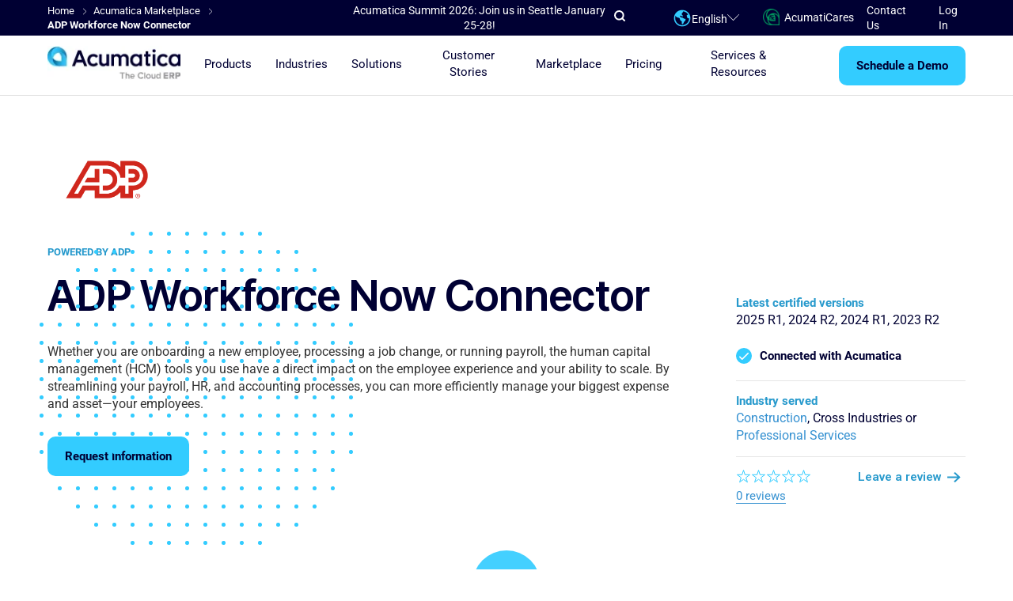

--- FILE ---
content_type: text/html; charset=UTF-8
request_url: https://www.acumatica.com/acumatica-marketplace/adp-adp-workforce-now-connector/
body_size: 21336
content:
<!DOCTYPE html>
<!--[if IE 8 ]>
<html class="ie8" lang="en"><![endif]-->
<!--[if IE 9 ]>
<html class="ie9" lang="en"><![endif]-->
<!--[if gt IE 8]><!-->
<html lang="en"><!--<![endif]-->
<head>
            <!-- env post id:  -->
                <!-- Intellimize start -->
        <style>.anti-flicker, .anti-flicker * {visibility: hidden !important; opacity: 0 !important;}</style>
        <script>(function(e,t,p){var n=document.documentElement,s={p:[],r:[]},u={p:s.p,r:s.r,push:function(e){s.p.push(e)},ready:function(e){s.r.push(e)}};e.intellimize=u,n.className+=" "+p,setTimeout(function(){n.className=n.className.replace(RegExp(" ?"+p),"")},t)})(window, 2000, 'anti-flicker')</script>
        <link rel="preload" href="https://cdn.intellimize.co/snippet/117888201.js" as="script">
        <script src="https://cdn.intellimize.co/snippet/117888201.js" async onerror="document.documentElement.className = document.documentElement.className.replace(RegExp(' ?anti-flicker'), '');"></script>
        <link rel="preconnect" href="https://api.intellimize.co" crossorigin>
        <link rel="preconnect" href="https://117888201.intellimizeio.com">
        <link rel="preconnect" href="https://log.intellimize.co" crossorigin>
        <!-- Intellimize end -->
                            <!-- Google Tag Manager -->
<script>(function(w,d,s,l,i){w[l]=w[l]||[];w[l].push({'gtm.start':
new Date().getTime(),event:'gtm.js'});var f=d.getElementsByTagName(s)[0],
j=d.createElement(s),dl=l!='dataLayer'?'&l='+l:'';j.async=true;j.src=
'https://www.googletagmanager.com/gtm.js?id='+i+dl;f.parentNode.insertBefore(j,f);
})(window,document,'script','dataLayer','GTM-TLM5DX');</script>
<!-- end Google Tag Manager -->
        <meta charset="utf-8">
    <meta http-equiv="X-UA-Compatible" content="IE=edge">
    <meta name="referrer" content="origin-when-crossorigin">
    <meta name="skype_toolbar" content="skype_toolbar_parser_compatible">
    <meta name="viewport" content="width=device-width, initial-scale=1">
    <link rel="shortcut icon" type="image/x-icon" href="/favicon.ico?v=1">

    <link rel="preconnect" href="https://fonts.googleapis.com">
    <link rel="preconnect" href="https://fonts.gstatic.com" crossorigin>
    <link href="https://fonts.googleapis.com/css2?family=Roboto:ital,wght@0,100..900;1,100..900&display=swap" rel="stylesheet">
    <link href="https://fonts.googleapis.com/css2?family=Inter+Tight:ital,wght@0,100..900;1,100..900&family=Inter:ital,opsz,wght@0,14..32,100..900;1,14..32,100..900&display=swap" rel="stylesheet">
    
    <title>ADP Workforce Now Connector - Marketplace | Acumatica Cloud ERP</title>
    <meta name='robots' content='index, follow, max-image-preview:large, max-snippet:-1, max-video-preview:-1' />

	<!-- This site is optimized with the Yoast SEO Premium plugin v22.5 (Yoast SEO v22.5) - https://yoast.com/wordpress/plugins/seo/ -->
	<link rel="canonical" href="https://www.acumatica.com/acumatica-marketplace/adp-adp-workforce-now-connector/" />
	<meta property="og:locale" content="en_US" />
	<meta property="og:type" content="article" />
	<meta property="og:title" content="ADP Workforce Now Connector" />
	<meta property="og:url" content="https://www.acumatica.com/acumatica-marketplace/adp-adp-workforce-now-connector/" />
	<meta property="og:site_name" content="Acumatica Cloud ERP" />
	<meta property="og:image" content="https://www.acumatica.com/media/2024/01/acumatica-logo-stacked-2024-A.png" />
	<meta property="og:image:width" content="1917" />
	<meta property="og:image:height" content="1254" />
	<meta property="og:image:type" content="image/png" />
	<meta name="twitter:card" content="summary_large_image" />
	<!-- / Yoast SEO Premium plugin. -->


<link href="https://www.acumatica.com/content/plugins/ac-embed/assets/dist/css/frontend.css?ver=1.1.10" rel="preload" as="style"><link href="https://www.acumatica.com/content/plugins/ac-embed/assets/dist/css/frontend.css?ver=1.1.10" rel="stylesheet"><style id='classic-theme-styles-inline-css' type='text/css'>
/*! This file is auto-generated */
.wp-block-button__link{color:#fff;background-color:#32373c;border-radius:9999px;box-shadow:none;text-decoration:none;padding:calc(.667em + 2px) calc(1.333em + 2px);font-size:1.125em}.wp-block-file__button{background:#32373c;color:#fff;text-decoration:none}
</style>
<style id='global-styles-inline-css' type='text/css'>
body{--wp--preset--color--black: #000000;--wp--preset--color--cyan-bluish-gray: #abb8c3;--wp--preset--color--white: #ffffff;--wp--preset--color--pale-pink: #f78da7;--wp--preset--color--vivid-red: #cf2e2e;--wp--preset--color--luminous-vivid-orange: #ff6900;--wp--preset--color--luminous-vivid-amber: #fcb900;--wp--preset--color--light-green-cyan: #7bdcb5;--wp--preset--color--vivid-green-cyan: #00d084;--wp--preset--color--pale-cyan-blue: #8ed1fc;--wp--preset--color--vivid-cyan-blue: #0693e3;--wp--preset--color--vivid-purple: #9b51e0;--wp--preset--gradient--vivid-cyan-blue-to-vivid-purple: linear-gradient(135deg,rgba(6,147,227,1) 0%,rgb(155,81,224) 100%);--wp--preset--gradient--light-green-cyan-to-vivid-green-cyan: linear-gradient(135deg,rgb(122,220,180) 0%,rgb(0,208,130) 100%);--wp--preset--gradient--luminous-vivid-amber-to-luminous-vivid-orange: linear-gradient(135deg,rgba(252,185,0,1) 0%,rgba(255,105,0,1) 100%);--wp--preset--gradient--luminous-vivid-orange-to-vivid-red: linear-gradient(135deg,rgba(255,105,0,1) 0%,rgb(207,46,46) 100%);--wp--preset--gradient--very-light-gray-to-cyan-bluish-gray: linear-gradient(135deg,rgb(238,238,238) 0%,rgb(169,184,195) 100%);--wp--preset--gradient--cool-to-warm-spectrum: linear-gradient(135deg,rgb(74,234,220) 0%,rgb(151,120,209) 20%,rgb(207,42,186) 40%,rgb(238,44,130) 60%,rgb(251,105,98) 80%,rgb(254,248,76) 100%);--wp--preset--gradient--blush-light-purple: linear-gradient(135deg,rgb(255,206,236) 0%,rgb(152,150,240) 100%);--wp--preset--gradient--blush-bordeaux: linear-gradient(135deg,rgb(254,205,165) 0%,rgb(254,45,45) 50%,rgb(107,0,62) 100%);--wp--preset--gradient--luminous-dusk: linear-gradient(135deg,rgb(255,203,112) 0%,rgb(199,81,192) 50%,rgb(65,88,208) 100%);--wp--preset--gradient--pale-ocean: linear-gradient(135deg,rgb(255,245,203) 0%,rgb(182,227,212) 50%,rgb(51,167,181) 100%);--wp--preset--gradient--electric-grass: linear-gradient(135deg,rgb(202,248,128) 0%,rgb(113,206,126) 100%);--wp--preset--gradient--midnight: linear-gradient(135deg,rgb(2,3,129) 0%,rgb(40,116,252) 100%);--wp--preset--font-size--small: 13px;--wp--preset--font-size--medium: 20px;--wp--preset--font-size--large: 36px;--wp--preset--font-size--x-large: 42px;--wp--preset--spacing--20: 0.44rem;--wp--preset--spacing--30: 0.67rem;--wp--preset--spacing--40: 1rem;--wp--preset--spacing--50: 1.5rem;--wp--preset--spacing--60: 2.25rem;--wp--preset--spacing--70: 3.38rem;--wp--preset--spacing--80: 5.06rem;--wp--preset--shadow--natural: 6px 6px 9px rgba(0, 0, 0, 0.2);--wp--preset--shadow--deep: 12px 12px 50px rgba(0, 0, 0, 0.4);--wp--preset--shadow--sharp: 6px 6px 0px rgba(0, 0, 0, 0.2);--wp--preset--shadow--outlined: 6px 6px 0px -3px rgba(255, 255, 255, 1), 6px 6px rgba(0, 0, 0, 1);--wp--preset--shadow--crisp: 6px 6px 0px rgba(0, 0, 0, 1);}:where(.is-layout-flex){gap: 0.5em;}:where(.is-layout-grid){gap: 0.5em;}body .is-layout-flow > .alignleft{float: left;margin-inline-start: 0;margin-inline-end: 2em;}body .is-layout-flow > .alignright{float: right;margin-inline-start: 2em;margin-inline-end: 0;}body .is-layout-flow > .aligncenter{margin-left: auto !important;margin-right: auto !important;}body .is-layout-constrained > .alignleft{float: left;margin-inline-start: 0;margin-inline-end: 2em;}body .is-layout-constrained > .alignright{float: right;margin-inline-start: 2em;margin-inline-end: 0;}body .is-layout-constrained > .aligncenter{margin-left: auto !important;margin-right: auto !important;}body .is-layout-constrained > :where(:not(.alignleft):not(.alignright):not(.alignfull)){max-width: var(--wp--style--global--content-size);margin-left: auto !important;margin-right: auto !important;}body .is-layout-constrained > .alignwide{max-width: var(--wp--style--global--wide-size);}body .is-layout-flex{display: flex;}body .is-layout-flex{flex-wrap: wrap;align-items: center;}body .is-layout-flex > *{margin: 0;}body .is-layout-grid{display: grid;}body .is-layout-grid > *{margin: 0;}:where(.wp-block-columns.is-layout-flex){gap: 2em;}:where(.wp-block-columns.is-layout-grid){gap: 2em;}:where(.wp-block-post-template.is-layout-flex){gap: 1.25em;}:where(.wp-block-post-template.is-layout-grid){gap: 1.25em;}.has-black-color{color: var(--wp--preset--color--black) !important;}.has-cyan-bluish-gray-color{color: var(--wp--preset--color--cyan-bluish-gray) !important;}.has-white-color{color: var(--wp--preset--color--white) !important;}.has-pale-pink-color{color: var(--wp--preset--color--pale-pink) !important;}.has-vivid-red-color{color: var(--wp--preset--color--vivid-red) !important;}.has-luminous-vivid-orange-color{color: var(--wp--preset--color--luminous-vivid-orange) !important;}.has-luminous-vivid-amber-color{color: var(--wp--preset--color--luminous-vivid-amber) !important;}.has-light-green-cyan-color{color: var(--wp--preset--color--light-green-cyan) !important;}.has-vivid-green-cyan-color{color: var(--wp--preset--color--vivid-green-cyan) !important;}.has-pale-cyan-blue-color{color: var(--wp--preset--color--pale-cyan-blue) !important;}.has-vivid-cyan-blue-color{color: var(--wp--preset--color--vivid-cyan-blue) !important;}.has-vivid-purple-color{color: var(--wp--preset--color--vivid-purple) !important;}.has-black-background-color{background-color: var(--wp--preset--color--black) !important;}.has-cyan-bluish-gray-background-color{background-color: var(--wp--preset--color--cyan-bluish-gray) !important;}.has-white-background-color{background-color: var(--wp--preset--color--white) !important;}.has-pale-pink-background-color{background-color: var(--wp--preset--color--pale-pink) !important;}.has-vivid-red-background-color{background-color: var(--wp--preset--color--vivid-red) !important;}.has-luminous-vivid-orange-background-color{background-color: var(--wp--preset--color--luminous-vivid-orange) !important;}.has-luminous-vivid-amber-background-color{background-color: var(--wp--preset--color--luminous-vivid-amber) !important;}.has-light-green-cyan-background-color{background-color: var(--wp--preset--color--light-green-cyan) !important;}.has-vivid-green-cyan-background-color{background-color: var(--wp--preset--color--vivid-green-cyan) !important;}.has-pale-cyan-blue-background-color{background-color: var(--wp--preset--color--pale-cyan-blue) !important;}.has-vivid-cyan-blue-background-color{background-color: var(--wp--preset--color--vivid-cyan-blue) !important;}.has-vivid-purple-background-color{background-color: var(--wp--preset--color--vivid-purple) !important;}.has-black-border-color{border-color: var(--wp--preset--color--black) !important;}.has-cyan-bluish-gray-border-color{border-color: var(--wp--preset--color--cyan-bluish-gray) !important;}.has-white-border-color{border-color: var(--wp--preset--color--white) !important;}.has-pale-pink-border-color{border-color: var(--wp--preset--color--pale-pink) !important;}.has-vivid-red-border-color{border-color: var(--wp--preset--color--vivid-red) !important;}.has-luminous-vivid-orange-border-color{border-color: var(--wp--preset--color--luminous-vivid-orange) !important;}.has-luminous-vivid-amber-border-color{border-color: var(--wp--preset--color--luminous-vivid-amber) !important;}.has-light-green-cyan-border-color{border-color: var(--wp--preset--color--light-green-cyan) !important;}.has-vivid-green-cyan-border-color{border-color: var(--wp--preset--color--vivid-green-cyan) !important;}.has-pale-cyan-blue-border-color{border-color: var(--wp--preset--color--pale-cyan-blue) !important;}.has-vivid-cyan-blue-border-color{border-color: var(--wp--preset--color--vivid-cyan-blue) !important;}.has-vivid-purple-border-color{border-color: var(--wp--preset--color--vivid-purple) !important;}.has-vivid-cyan-blue-to-vivid-purple-gradient-background{background: var(--wp--preset--gradient--vivid-cyan-blue-to-vivid-purple) !important;}.has-light-green-cyan-to-vivid-green-cyan-gradient-background{background: var(--wp--preset--gradient--light-green-cyan-to-vivid-green-cyan) !important;}.has-luminous-vivid-amber-to-luminous-vivid-orange-gradient-background{background: var(--wp--preset--gradient--luminous-vivid-amber-to-luminous-vivid-orange) !important;}.has-luminous-vivid-orange-to-vivid-red-gradient-background{background: var(--wp--preset--gradient--luminous-vivid-orange-to-vivid-red) !important;}.has-very-light-gray-to-cyan-bluish-gray-gradient-background{background: var(--wp--preset--gradient--very-light-gray-to-cyan-bluish-gray) !important;}.has-cool-to-warm-spectrum-gradient-background{background: var(--wp--preset--gradient--cool-to-warm-spectrum) !important;}.has-blush-light-purple-gradient-background{background: var(--wp--preset--gradient--blush-light-purple) !important;}.has-blush-bordeaux-gradient-background{background: var(--wp--preset--gradient--blush-bordeaux) !important;}.has-luminous-dusk-gradient-background{background: var(--wp--preset--gradient--luminous-dusk) !important;}.has-pale-ocean-gradient-background{background: var(--wp--preset--gradient--pale-ocean) !important;}.has-electric-grass-gradient-background{background: var(--wp--preset--gradient--electric-grass) !important;}.has-midnight-gradient-background{background: var(--wp--preset--gradient--midnight) !important;}.has-small-font-size{font-size: var(--wp--preset--font-size--small) !important;}.has-medium-font-size{font-size: var(--wp--preset--font-size--medium) !important;}.has-large-font-size{font-size: var(--wp--preset--font-size--large) !important;}.has-x-large-font-size{font-size: var(--wp--preset--font-size--x-large) !important;}
.wp-block-navigation a:where(:not(.wp-element-button)){color: inherit;}
:where(.wp-block-post-template.is-layout-flex){gap: 1.25em;}:where(.wp-block-post-template.is-layout-grid){gap: 1.25em;}
:where(.wp-block-columns.is-layout-flex){gap: 2em;}:where(.wp-block-columns.is-layout-grid){gap: 2em;}
.wp-block-pullquote{font-size: 1.5em;line-height: 1.6;}
</style>
<link href="https://www.acumatica.com/content/themes/acumatica/assets/css/common.css" rel="preload" as="style"><link href="https://www.acumatica.com/content/themes/acumatica/assets/css/common.css" rel="stylesheet"><style id='acumatica-hubspot-custom-inline-css' type='text/css'>
@charset "UTF-8";.font-300,.font-400,.font-600{font-weight:400;font-style:normal}html{box-sizing:border-box}*,::after,::before{box-sizing:inherit}.font-300,.font-400{font-family:Roboto,Arial,Helvetica,sans-serif}.font-600{font-family:"Roboto Bold","Arial Black",Helvetica,sans-serif}.hubspot-form{display:block}.hubspot-form::after{clear:both;content:"";display:table}.hubspot-form fieldset{border:0;margin:0;padding:0}.hubspot-form textarea{height:85px}.hubspot-form.sales textarea{height:115px}.hubspot-form input.error{border-color:#e21e27}.hubspot-form .hs-button{min-width:200px}.hubspot-form ul.hs-error-msgs{margin:0;padding:0 0 0 5px;position:relative;top:-15px}.hubspot-form ul.hs-error-msgs li,.hubspot-form ul.hs-error-msgs li label{margin:0;padding:0;color:#e21e27;font-size:.75rem}.hubspot-form ul.hs-error-msgs li{list-style:none;display:inline-block}.hubspot-form .submitted-message{display:none}.hubspot-form.sales .row_submit{margin-top:30px}@media screen and (max-width:959px){.hubspot-form.sales .hs_submit .btn{margin-top:15px}}.hubspot-form .hs_submit .hs-button{cursor:pointer}.hubspot-form .hs-datepicker .pika-single{background:#fff;border:1px solid #ddd;padding:15px;margin-top:-15px}.hubspot-form .hs-datepicker .pika-single.is-hidden{visibility:hidden;opacity:0;display:none}.hubspot-form .hs-datepicker .pika-title{display:block;position:relative;background:#eee;margin:-15px -15px 10px;padding:15px;text-align:center}.hubspot-form .hs-datepicker .pika-title::after{clear:both;content:"";display:table}.hubspot-form .hs-datepicker .pika-title .pika-label{display:inline-block;margin:0 5px}.hubspot-form .hs-datepicker .pika-title .pika-prev{left:10px;border:solid transparent;border-color:rgba(153,153,153,0);border-right-color:#999;border-width:6px;position:absolute;right:100%;top:50%;width:0;height:0;margin:-6px 0 0;cursor:pointer;padding:0;border-radius:0;background:0 0}.hubspot-form .hs-datepicker .pika-title .pika-prev:hover{border-right-color:#3591d1}.hubspot-form .hs-datepicker .pika-title .pika-next{border:solid transparent;border-color:rgba(153,153,153,0);border-left-color:#999;border-width:6px;position:absolute;right:10px;top:50%;width:0;height:0;margin:-6px 0 0;cursor:pointer;padding:0;border-radius:0;background:0 0}.hubspot-form .hs-datepicker .pika-title .pika-next:hover{border-left-color:#3591d1}.hubspot-form .hs-datepicker .pika-table thead th{font-size:.75rem}.hubspot-form .hs-datepicker .pika-table .pika-button{padding-right:4px;padding-left:4px;margin:0;background:#fff;color:#000;width:40px;font-family:Roboto,Arial,Helvetica,sans-serif;font-weight:400;font-style:normal}.hubspot-form .hs-datepicker .pika-table .pika-button:hover{color:#3591d1}.hubspot-form .inputs-list li{list-style:none}.hubspot-form h2{font-size:1.5rem;padding-top:30px}.hubspot-form h2:first-of-type{padding-top:0}.blue-form{border:1px solid #b3b3b3}.blue-form__header{color:#fff;background:#3591d1;text-align:center;padding:30px 10px}.blue-form .hbspt-form{padding:30px}.blue-form .hbspt-form textarea{height:100px}.blue-form .inputs-list li{list-style:none;display:inline-block;margin:0 20px 0 0}.blue-form .inputs-list label{display:inline-block;position:relative;width:auto;margin-bottom:15px;padding-left:25px}.blue-form .inputs-list label input{position:absolute;top:5px;left:0;margin:0;padding:0;outline:0}.hubspot-form .legal-consent-container{font-size:.9rem;margin-bottom:15px}.hubspot-form .legal-consent-container a,.hubspot-form .legal-consent-container p{font-size:.9rem;line-height:1.2}.hubspot-form .legal-consent-container label{font-size:.9rem}.hubspot-form .legal-consent-container label>span{display:inline-block;padding-left:20px;line-height:1.2}.hubspot-form .legal-consent-container label p{margin-bottom:0;line-height:1.2}.hubspot-form .legal-consent-container .hs-input[type=checkbox]{top:2px;position:absolute}.offer-block-v3__form-text.ml-legal-consent,.offer-block-v4__form-text.ml-legal-consent{font-size:.7rem;line-height:1.3;margin:30px 0 0}.offer-block-v3__form-text.ml-legal-consent a,.offer-block-v4__form-text.ml-legal-consent a{line-height:1.3;font-size:.7rem}legend.hs-field-desc{font-size:12px;padding-bottom:10px}.respect-hbspt-cols fieldset,.var-partnership-hbspt-form fieldset{display:block}.respect-hbspt-cols fieldset>div,.var-partnership-hbspt-form fieldset>div{float:left;padding-right:20px}.respect-hbspt-cols fieldset>div:last-child,.var-partnership-hbspt-form fieldset>div:last-child{padding-right:0}.respect-hbspt-cols .form-columns-4>div,.var-partnership-hbspt-form .form-columns-4>div{width:25%}@media screen and (max-width:959px){.respect-hbspt-cols fieldset>div,.var-partnership-hbspt-form fieldset>div{float:none;padding-right:0}.respect-hbspt-cols .form-columns-4>div,.var-partnership-hbspt-form .form-columns-4>div{width:100%}}.respect-hbspt-cols .form-columns-3>div,.var-partnership-hbspt-form .form-columns-3>div{width:33.3%}@media screen and (max-width:959px){.respect-hbspt-cols .form-columns-3>div,.var-partnership-hbspt-form .form-columns-3>div{width:100%}}.respect-hbspt-cols .form-columns-2>div,.var-partnership-hbspt-form .form-columns-2>div{width:50%}@media screen and (max-width:959px){.respect-hbspt-cols .form-columns-2>div,.var-partnership-hbspt-form .form-columns-2>div{width:100%}}.respect-hbspt-cols .form-columns-1>div,.var-partnership-hbspt-form .form-columns-1>div{width:100%}.respect-hbspt-cols .hs-fieldtype-checkbox,.var-partnership-hbspt-form .hs-fieldtype-checkbox{margin-bottom:20px}.respect-hbspt-cols .hs-fieldtype-checkbox>label,.var-partnership-hbspt-form .hs-fieldtype-checkbox>label{margin-bottom:10px}.respect-hbspt-cols .hs-fieldtype-checkbox .hs-form-checkbox-display span,.respect-hbspt-cols .hs-form-radio span,.var-partnership-hbspt-form .hs-fieldtype-checkbox .hs-form-checkbox-display span,.var-partnership-hbspt-form .hs-form-radio span{margin-left:10px}.hidden-step-field{display:none!important}.request-demo-step-form-step-info{text-align:center;background-color:#ccc;padding:10px;margin-bottom:10px;color:#000}.hbspt-form-v2{background-color:#f0f5f9;padding:30px}.hbspt-form-v2 .request-demo-step-form-step-num{font-size:.875rem;margin-bottom:15px;font-family:"Roboto Bold","Arial Black",Helvetica,sans-serif;text-align:center}.hbspt-form-v2 .request-demo-step-form-next{text-align:center;padding:15px 0}.hbspt-form-v2 .hs-button,.hbspt-form-v2 .request-demo-step-form-next-cta{margin-bottom:0;min-width:180px}.hbspt-form-v2 .legal-consent-container-text{font-size:.75rem;opacity:.7;margin-top:30px}.hbspt-form-v2 .hs-form-required{color:#d33c26;padding-left:3px}.hbspt-form-v2 .hs-form-booleancheckbox p{display:inline}.hbspt-form-v2 .hs-submit{text-align:center}.hubspot-form-popup{max-width:430px;padding:45px}.hubspot-form-popup__title{text-align:center;margin-bottom:30px;font-size:1.375rem}
</style>
<link href="https://www.acumatica.com/content/themes/acumatica/assets/css/isv-solution.css" rel="preload" as="style"><link href="https://www.acumatica.com/content/themes/acumatica/assets/css/isv-solution.css" rel="stylesheet"><link href="https://www.acumatica.com/content/themes/acumatica/assets/css/custom-style.css" rel="preload" as="style"><link href="https://www.acumatica.com/content/themes/acumatica/assets/css/custom-style.css" rel="stylesheet"><link href="https://www.acumatica.com/content/themes/acumatica/assets/css/weglot.css" rel="preload" as="style"><link href="https://www.acumatica.com/content/themes/acumatica/assets/css/weglot.css" rel="stylesheet"><script type="text/javascript" src="https://www.acumatica.com/content/themes/acumatica/assets/js/jquery.min.js" id="acumatica-jquery-js"></script>
		<style type="text/css" id="wp-custom-css">
			pre {
	white-space: pre-wrap;
	word-break:break-word
}
		</style>
		
    
        
<link rel="alternate" hreflang="en" href="https://www.acumatica.com/acumatica-marketplace/adp-adp-workforce-now-connector/">
<link rel="alternate" hreflang="fr-ca" href="https://fr-ca.acumatica.com/acumatica-marketplace/adp-adp-workforce-now-connector/">
<link rel="alternate" hreflang="fr" href="https://fr.acumatica.com/acumatica-marketplace/adp-adp-workforce-now-connector/">
<link rel="alternate" hreflang="es" href="https://es.acumatica.com/acumatica-marketplace/adp-adp-workforce-now-connector/">
<link rel="alternate" hreflang="en-gb" href="https://en-gb.acumatica.com/acumatica-marketplace/adp-adp-workforce-now-connector/">
<link rel="alternate" hreflang="x-default" href="https://www.acumatica.com/acumatica-marketplace/adp-adp-workforce-now-connector/">

<style>
    .nav-bar-top__dropdown{
        border-radius: 0 0 10px 10px;
    }
    .btn.btn_lg, .offer .offer-button .btn, .offer .offer-button .btn.btn_white, .offer .offer-button button.btn, .offer .offer-button button.btn.btn_white, .offer .offer-button input.btn[type=button], .offer .offer-button input.btn[type=reset], .offer .offer-button input.btn[type=submit], .offer-variant_video .offer .btn_video, .offer-variant_video .offer button.btn_video, .offer-variant_video .offer input.btn_video[type=button], .offer-variant_video .offer input.btn_video[type=reset], .offer-variant_video .offer input.btn_video[type=submit], .offer__btn.btn, button.btn_lg, button.offer__btn.btn, input.offer__btn.btn[type=button], input.offer__btn.btn[type=reset], input.offer__btn.btn[type=submit], input[type=button].btn_lg, input[type=reset].btn_lg, input[type=submit].btn_lg{
        border-radius: 10px;
    }
    .menu-item_right_arrow{
        position: relative;
    }
    .menu-item_right_arrow:after{
        content: '';
        position: absolute;
        bottom: 3px;
        margin-top: -5px;
        right: -18px;
        width: 14px;
        height: 10px;
        background-image: url("data:image/svg+xml,%0A%3Csvg xmlns='http://www.w3.org/2000/svg' width='14' height='10' viewBox='0 0 20 16'%3E%3Cg fill='none' fill-rule='evenodd' stroke-linecap='square' stroke-linejoin='round'%3E%3Cg fill='%23003' fill-rule='nonzero' stroke='%23003' stroke-width='.5'%3E%3Cg%3E%3Cpath d='M10.463 0L8.887 1.463 13.725 5.955 0 5.955 0 8.045 13.725 8.045 8.887 12.537 10.463 14 18 7z' transform='translate(-412 -2792) translate(413 2793)'/%3E%3C/g%3E%3C/g%3E%3C/g%3E%3C/svg%3E");
        background-repeat: no-repeat;
    }
</style>
</head>
<body data-pid="138002" class="nav-margin isv-solution-template-default single single-isv-solution postid-138002">

    <noscript><iframe src="https://www.googletagmanager.com/ns.html?id='GTM-TLM5DX'" height="0" width="0" style="display:none;visibility:hidden"></iframe></noscript>
<!--[if lt IE 10]>
<div class="browse-happy">
    <div class="container">
        <p class="browse-happy__notice">We found that you are using an <strong>outdated version</strong> of Internet
            Explorer</p>
        <p class="browse-happy__security">For safety reasons, this website supports Internet Explorer version 10 and
            above
            <br>In addition, this and many other sites may be displayed <strong>not correctly</strong></p>
        <p class="browse-happy__update">Please update your browser to this <a href="http://browsehappy.com/"
                                                                              target="_blank">link</a></p>
        <p class="browse-happy__recommend">(we recommend <a href="http://www.google.com/chrome" target="_blank">Google
            Chrome</a>)</p>
    </div>
</div>
<![endif]-->


<div class="wrap-main">
    
                        <script type = "application/ld+json" > {
                        "@context": "http://schema.org",
                        "@type": "BreadcrumbList",
                        "itemListElement": [
                                                            {
                                    "@type": "ListItem",
                                    "position": "1",
                                    "item":
                                        {
                                            "@id": "https://www.acumatica.com/",
                                            "name": "Home"
                                        }
                                },
                                            {
                                    "@type": "ListItem",
                                    "position": "2",
                                    "item":
                                        {
                                            "@id": "https://www.acumatica.com/acumatica-marketplace/",
                                            "name": "Acumatica Marketplace"
                                        }
                                },
                                            {
                                    "@type": "ListItem",
                                    "position": "3",
                                    "item":
                                        {
                                            "@id": "https://www.acumatica.com/acumatica-marketplace/adp-adp-workforce-now-connector/",
                                            "name": "ADP Workforce Now Connector"
                                        }
                                }
                                    ]
                    }
                </script>
        
            <header class="header-bar is-sticky" ><!-- adding srcset -->
                <div class="header-bar__top">
            <div class="container">
                <div class="header-bar__top-search js-site-search-bar">
                    <div class="search-main">
                        <form id="search-main" action="/" data-validate="true">
                            <input type="text" name="s" value=""  id="search-main-field"  data-swpfrom="1"  autocomplete="off" class="search-main__field" placeholder="What are you searching for?" required maxlength="150" data-aec="Top Nav" data-aea="Focus Search" data-ael="Input field" >
                            <span class="search-main__icon" onclick="document.getElementById('search-main').submit()">
                                <svg xmlns="http://www.w3.org/2000/svg" width="14" height="14" viewBox="0 0 14 14">
                                    <g fill="none" fill-rule="evenodd" stroke-linecap="round" stroke-linejoin="round">
                                        <g stroke="#FFF" stroke-width="2">
                                            <g transform="translate(-923 -15) translate(924 16)">
                                                <circle cx="5.333" cy="5.333" r="5.333"/>
                                                <path d="M12 12L9.333 9.333"/>
                                            </g>
                                        </g>
                                    </g>
                                </svg>
                            </span>
                            <div class="search-main__search-results search-results">
                                <div class="search-results__wrapper">
                                </div>
                                <div class="search-results__foot">
                                    <a href=""></a>
                                </div>
                            </div>
                        </form>
                    </div>
                    <span class="header-bar__top-search-hide-button js-hide-site-search">
                        <svg xmlns="http://www.w3.org/2000/svg" width="14" height="14" viewBox="0 0 14 14">
                              <g fill="none" fill-rule="evenodd">
                                       <g fill="#F7F7F7" fill-rule="nonzero">
                                          <g>
                                           <path d="M13.7.3c-.4-.4-1-.4-1.4 0L7 5.6 1.7.3C1.3-.1.7-.1.3.3c-.4.4-.4 1 0 1.4L5.6 7 .3 12.3c-.4.4-.4 1 0 1.4.2.2.4.3.7.3.3 0 .5-.1.7-.3L7 8.4l5.3 5.3c.2.2.5.3.7.3.2 0 .5-.1.7-.3.4-.4.4-1 0-1.4L8.4 7l5.3-5.3c.4-.4.4-1 0-1.4z" transform="translate(-971 -15) translate(971 15)"/>
                                       </g>
                                  </g>
                              </g>
                         </svg>
                    </span>
                </div>
                <div class="header-bar__top-inner">
                    <div class="header-bar__mobile-logo mobile">
                                                <a href="/" class="link-clear">
                                                        <img src="https://www.acumatica.com/content/themes/acumatica/assets/img/svg/logo-dark.svg?v=1" width="114" height="29" alt="Acumatica Cloud ERP System" title="Acumatica Cloud ERP System" itemprop="logo"  data-no-lazy="1">
                                                    </a>
                                            </div>
                    <div class="header-bar__breadcrumbs">
                                                          <span>
            <a href="https://www.acumatica.com/" class="breadcrumbs__item">
          <span>Home</span>
      </a>
      <span></span>
          </span>
      <span>
            <a href="https://www.acumatica.com/acumatica-marketplace/" class="breadcrumbs__item">
          <span>Acumatica Marketplace</span>
      </a>
      <span></span>
          </span>
      <span>
            <span><span><strong class="breadcrumbs__active">ADP Workforce Now Connector</strong></span></span>
          </span>
                                              </div>
                    <div class="header-bar__offer">
                                                <div>
        <span data-offer-stat="https://summit.acumatica.com/?ac_offer_from=/acumatica-marketplace/adp-adp-workforce-now-connector/&ac_offer_position=fixed_on_top"
data-offer-post-id="138002"
data-offer-offer-id="144202"
data-offer-placing-block="fixed_on_top"
data-offer-variant="eyJpY29uIjoiIiwidGl0bGUiOiJBY3VtYXRpY2EgU3VtbWl0IDIwMjY6IEpvaW4gdXMgaW4gU2VhdHRsZSBKYW51YXJ5IDI1LTI4ISIsImRlc2NyaXB0aW9uIjoiIiwiY3RhIjoiUmVnaXN0ZXIgbm93IOKGkiJ9"
data-offer-url="https://summit.acumatica.com/"></span>
        <div data-offers-set-id="144203">
            <a
                                    href="https://summit.acumatica.com/"
                target="_blank"
                            class="link-white"
        
>            Acumatica Summit 2026: Join us in Seattle January 25-28!
            </a>
        </div>
    </div>

                                        </div>
                    <div class="header-bar__nav-secondary">
                        <ul class="header-bar__nav-secondary-items">
                           <li class="header-bar__nav-secondary-item">
                                <span class="header-bar__nav-search-button js-show-site-search">
                                    <svg width="14" height="14" viewBox="0 0 14 14" fill="none" xmlns="http://www.w3.org/2000/svg">
                                        <circle cx="6.33333" cy="6.33333" r="5.33333" stroke="white" stroke-width="2" stroke-linecap="round" stroke-linejoin="round"/>
                                        <path d="M13 12.9999L10.3334 10.3333" stroke="white" stroke-width="2" stroke-linecap="round" stroke-linejoin="round"/>
                                    </svg>
                                </span>
                            </li>
                            <li class="header-bar__nav-secondary-item">
                                <div class="language-switcher-container-mobile">
                                    <div class="language-switcher-top-content language-switcher-top-content-mobile">
                                        <svg xmlns="http://www.w3.org/2000/svg" version="1.1" viewBox="0 0 500 500" class="country-image" style="width: 21px;display:block;">
                                            <path style="fill: #33CCFF;" d="M250,33.3c-119.7,0-216.7,97-216.7,216.7s97,216.7,216.7,216.7,216.7-97,216.7-216.7S369.7,33.3,250,33.3ZM250,433.7c-101.3,0-183.7-82.4-183.7-183.7s3.6-41.4,10.2-60.3l2.3,4.5c7.2,15.7,25.3,32.5,60.2,39.7,16.9,3.6,30.1,8.4,38.5,14.4,10.8,7.2,14.4,49.4,30.1,65,18.1,19.3,33.7,0,32.5,50.6-1.2,50.6,4.8,42.1,21.7,44.5,14.4,2.4,14.4-19.3,37.3-59,22.9-39.7,30.1-9.6,37.3-53,7.2-43.3-4.8-24.1-30.1-31.3-25.3-7.2-28.9-30.1-66.2-32.5-37.3-2.4-51.8-26.5-44.5-43.3,7.2-15.7,19.3-4.8,34.9,6,15.7,10.8,27.7,14.4,34.9,4.8,7.2-10.8,0-26.5-15.7-37.3-15.7-12-16.9-31.3-3.6-45.7,10.7-11.8,31.9-31.2,30.5-48.9,54.8,8,101.9,40.3,129.8,85.6-17.1,6.7-36.3,13.8-36.3,27.1s9.6,48.2,15.7,60.2c3.6,9.5,32,10.8,47.7,16.7-4.1,97.7-84.9,175.9-183.5,175.9Z"></path>
                                        </svg>
                                        <p class="language-switcher-top-content__label-language-mobile">English</p>
                                        <svg style="width: 15px;fill: #000;" class="language-switcher__arrow" xmlns="http://www.w3.org/2000/svg" shape-rendering="geometricPrecision" text-rendering="geometricPrecision" image-rendering="optimizeQuality" fill-rule="evenodd" clip-rule="evenodd" viewBox="0 0 512 300"><path fill-rule="nonzero" d="M493.12 3.22c4.3-4.27 11.3-4.3 15.62-.04a10.85 10.85 0 0 1 .05 15.46L263.83 263.55c-4.3 4.28-11.3 4.3-15.63.05L3.21 18.64a10.85 10.85 0 0 1 .05-15.46c4.32-4.26 11.32-4.23 15.62.04L255.99 240.3 493.12 3.22z"/></svg>
                                    </div>
                                    <div id="language-switcher-mobile" class="language-switcher">
                                    <div class="language-slider-switch">
                                        <div id="language-mobile" class="btn-slider active">Language</div>
                                        <div id="country-mobile" class="btn-slider">Country</div>
                                    </div>
                                    <div id="language-content-mobile" class="active">
                                        <div class="language-title">SELECT YOUR LANGUAGE</div>
                                        <div class="language-container">
                                            <div class="lang-col">
                                                <a href="#Weglot-en" title="English">
                                                    <svg xmlns="http://www.w3.org/2000/svg" version="1.1" viewBox="0 0 500 500" style="width: 24px;display: none;">
                                                        <path style="fill: #33CCFF;" d="M250,33.3c-119.7,0-216.7,97-216.7,216.7s97,216.7,216.7,216.7,216.7-97,216.7-216.7S369.7,33.3,250,33.3ZM250,433.7c-101.3,0-183.7-82.4-183.7-183.7s3.6-41.4,10.2-60.3l2.3,4.5c7.2,15.7,25.3,32.5,60.2,39.7,16.9,3.6,30.1,8.4,38.5,14.4,10.8,7.2,14.4,49.4,30.1,65,18.1,19.3,33.7,0,32.5,50.6-1.2,50.6,4.8,42.1,21.7,44.5,14.4,2.4,14.4-19.3,37.3-59,22.9-39.7,30.1-9.6,37.3-53,7.2-43.3-4.8-24.1-30.1-31.3-25.3-7.2-28.9-30.1-66.2-32.5-37.3-2.4-51.8-26.5-44.5-43.3,7.2-15.7,19.3-4.8,34.9,6,15.7,10.8,27.7,14.4,34.9,4.8,7.2-10.8,0-26.5-15.7-37.3-15.7-12-16.9-31.3-3.6-45.7,10.7-11.8,31.9-31.2,30.5-48.9,54.8,8,101.9,40.3,129.8,85.6-17.1,6.7-36.3,13.8-36.3,27.1s9.6,48.2,15.7,60.2c3.6,9.5,32,10.8,47.7,16.7-4.1,97.7-84.9,175.9-183.5,175.9Z"></path>
                                                    </svg>
                                                    English
                                                </a>
                                                <a href="#Weglot-es" title="Spanish">
                                                    <svg xmlns="http://www.w3.org/2000/svg" version="1.1" viewBox="0 0 500 500" style="width: 24px;display: none;">
                                                        <path style="fill: #33CCFF;" d="M250,33.3c-119.7,0-216.7,97-216.7,216.7s97,216.7,216.7,216.7,216.7-97,216.7-216.7S369.7,33.3,250,33.3ZM250,433.7c-101.3,0-183.7-82.4-183.7-183.7s3.6-41.4,10.2-60.3l2.3,4.5c7.2,15.7,25.3,32.5,60.2,39.7,16.9,3.6,30.1,8.4,38.5,14.4,10.8,7.2,14.4,49.4,30.1,65,18.1,19.3,33.7,0,32.5,50.6-1.2,50.6,4.8,42.1,21.7,44.5,14.4,2.4,14.4-19.3,37.3-59,22.9-39.7,30.1-9.6,37.3-53,7.2-43.3-4.8-24.1-30.1-31.3-25.3-7.2-28.9-30.1-66.2-32.5-37.3-2.4-51.8-26.5-44.5-43.3,7.2-15.7,19.3-4.8,34.9,6,15.7,10.8,27.7,14.4,34.9,4.8,7.2-10.8,0-26.5-15.7-37.3-15.7-12-16.9-31.3-3.6-45.7,10.7-11.8,31.9-31.2,30.5-48.9,54.8,8,101.9,40.3,129.8,85.6-17.1,6.7-36.3,13.8-36.3,27.1s9.6,48.2,15.7,60.2c3.6,9.5,32,10.8,47.7,16.7-4.1,97.7-84.9,175.9-183.5,175.9Z"></path>
                                                    </svg>
                                                    Español
                                                </a>
                                                <a href="#Weglot-fr" title="French">
                                                    <svg xmlns="http://www.w3.org/2000/svg" version="1.1" viewBox="0 0 500 500" style="width: 24px;display: none;">
                                                        <path style="fill: #33CCFF;" d="M250,33.3c-119.7,0-216.7,97-216.7,216.7s97,216.7,216.7,216.7,216.7-97,216.7-216.7S369.7,33.3,250,33.3ZM250,433.7c-101.3,0-183.7-82.4-183.7-183.7s3.6-41.4,10.2-60.3l2.3,4.5c7.2,15.7,25.3,32.5,60.2,39.7,16.9,3.6,30.1,8.4,38.5,14.4,10.8,7.2,14.4,49.4,30.1,65,18.1,19.3,33.7,0,32.5,50.6-1.2,50.6,4.8,42.1,21.7,44.5,14.4,2.4,14.4-19.3,37.3-59,22.9-39.7,30.1-9.6,37.3-53,7.2-43.3-4.8-24.1-30.1-31.3-25.3-7.2-28.9-30.1-66.2-32.5-37.3-2.4-51.8-26.5-44.5-43.3,7.2-15.7,19.3-4.8,34.9,6,15.7,10.8,27.7,14.4,34.9,4.8,7.2-10.8,0-26.5-15.7-37.3-15.7-12-16.9-31.3-3.6-45.7,10.7-11.8,31.9-31.2,30.5-48.9,54.8,8,101.9,40.3,129.8,85.6-17.1,6.7-36.3,13.8-36.3,27.1s9.6,48.2,15.7,60.2c3.6,9.5,32,10.8,47.7,16.7-4.1,97.7-84.9,175.9-183.5,175.9Z"></path>
                                                    </svg>
                                                    Français
                                                </a>
                                            </div>
                                        </div>
                                    </div>
                                    <div id="country-content-mobile">
                                        <div class="language-title">SELECT YOUR COUNTRY</div>
                                            <div class="language-container">
                                                <div class="lang-col">
                                                    <a href="#Weglot-en" title="English">
                                                        <img  loading="lazy" src="https://cdn.weglot.com/flags/circle/ca.svg"  alt="English" />
                                                        Canada (English)
                                                    </a>
                                                    <a href="#Weglot-fr-ca" title="French">
                                                        <img  loading="lazy" src="https://cdn.weglot.com/flags/circle/ca.svg"  alt="French" />
                                                        Canada (French)
                                                    </a>
                                                    <a href="#Weglot-es" title="Spanish">
                                                        <img  loading="lazy" src="https://cdn.weglot.com/flags/circle/co.svg"  alt="Spanish" />
                                                        Colombia
                                                    </a>
                                                    <a href="#Weglot-es" title="Spanish">
                                                        <img  loading="lazy" src="https://cdn.weglot.com/flags/circle/pr.svg"  alt="Spanish" />
                                                        Caribbean and Puerto Rico
                                                    </a>
                                                    <a href="#Weglot-es" title="Spanish">
                                                        <img  loading="lazy" src="https://cdn.weglot.com/flags/circle/ec.svg"  alt="Spanish" />
                                                        Ecuador 
                                                    </a>
                                                    <a href="#Weglot-en" title="English">
                                                        <img  loading="lazy" src="https://cdn.weglot.com/flags/circle/in.svg"  alt="English" />
                                                        India
                                                    </a>
                                                    <a href="#Weglot-en" title="English">
                                                        <img  loading="lazy" src="https://cdn.weglot.com/flags/circle/id.svg"  alt="English" />
                                                        Indonesia
                                                    </a>
                                                    <a href="#Weglot-en" title="English">
                                                        <img  loading="lazy" src="https://cdn.weglot.com/flags/circle/ie.svg"  alt="English" />
                                                        Ireland
                                                    </a>
                                                    <a href="#Weglot-en" title="English">
                                                        <img  loading="lazy" src="https://cdn.weglot.com/flags/circle/my.svg"  alt="English" />
                                                        Malaysia
                                                    </a>
                                                    <a href="#Weglot-es" title="Spanish">
                                                        <img  loading="lazy" src="https://cdn.weglot.com/flags/circle/mx.svg"  alt="Spanish" />
                                                        Mexico
                                                    </a>
                                                </div>
                                                <div class="lang-col">
                                                    <a href="#Weglot-es" title="Spanish">
                                                        <img  loading="lazy" src="https://cdn.weglot.com/flags/circle/pa.svg"  alt="Spanish" />
                                                        Panama
                                                    </a>
                                                    <a href="#Weglot-es" title="Spanish">
                                                        <img  loading="lazy" src="https://cdn.weglot.com/flags/circle/pe.svg"  alt="Spanish" />
                                                        Peru
                                                    </a>
                                                    <a href="#Weglot-en" title="English">
                                                        <img  loading="lazy" src="https://cdn.weglot.com/flags/circle/ph.svg"  alt="English" />
                                                        Philippines
                                                    </a>
                                                    <a href="#Weglot-en" title="English">
                                                        <img  loading="lazy" src="https://cdn.weglot.com/flags/circle/sg.svg"  alt="English" />
                                                        Singapore
                                                    </a>
                                                    <a href="#Weglot-en" title="English">
                                                        <img  loading="lazy" src="https://cdn.weglot.com/flags/circle/za.svg"  alt="English" />
                                                        South Africa
                                                    </a>
                                                    <a href="#Weglot-en" title="English">
                                                        <img  loading="lazy" src="https://cdn.weglot.com/flags/circle/lk.svg"  alt="English" />
                                                        Sri Lanka
                                                    </a>
                                                    <a href="#Weglot-en" title="English">
                                                        <img  loading="lazy" src="https://cdn.weglot.com/flags/circle/th.svg"  alt="English" />
                                                        Thailand
                                                    </a>
                                                    <a href="#Weglot-en-gb" title="English">
                                                        <img  loading="lazy" src="https://cdn.weglot.com/flags/circle/gb.svg"  alt="English" />
                                                        United Kingdom
                                                    </a>
                                                    <a href="#Weglot-en" title="English">
                                                        <img  loading="lazy" src="https://cdn.weglot.com/flags/circle/us.svg"  alt="English" />
                                                        United States
                                                    </a>
                                                </div>
                                            </div>
                                        </div>
                                    </div>
                                </div>
                            </li>

                            
                                                            <li class="header-bar__nav-secondary-item desktop">
                                    <div class="language-switcher-container">
                                        <div class="language-switcher-top-content language-switcher-top-content-desktop">
                                        <svg xmlns="http://www.w3.org/2000/svg" version="1.1" viewBox="0 0 500 500" class="country-image" style="width: 24px;display: block;">
                                            <path style="fill: #33CCFF;" d="M250,33.3c-119.7,0-216.7,97-216.7,216.7s97,216.7,216.7,216.7,216.7-97,216.7-216.7S369.7,33.3,250,33.3ZM250,433.7c-101.3,0-183.7-82.4-183.7-183.7s3.6-41.4,10.2-60.3l2.3,4.5c7.2,15.7,25.3,32.5,60.2,39.7,16.9,3.6,30.1,8.4,38.5,14.4,10.8,7.2,14.4,49.4,30.1,65,18.1,19.3,33.7,0,32.5,50.6-1.2,50.6,4.8,42.1,21.7,44.5,14.4,2.4,14.4-19.3,37.3-59,22.9-39.7,30.1-9.6,37.3-53,7.2-43.3-4.8-24.1-30.1-31.3-25.3-7.2-28.9-30.1-66.2-32.5-37.3-2.4-51.8-26.5-44.5-43.3,7.2-15.7,19.3-4.8,34.9,6,15.7,10.8,27.7,14.4,34.9,4.8,7.2-10.8,0-26.5-15.7-37.3-15.7-12-16.9-31.3-3.6-45.7,10.7-11.8,31.9-31.2,30.5-48.9,54.8,8,101.9,40.3,129.8,85.6-17.1,6.7-36.3,13.8-36.3,27.1s9.6,48.2,15.7,60.2c3.6,9.5,32,10.8,47.7,16.7-4.1,97.7-84.9,175.9-183.5,175.9Z"></path>
                                        </svg>
                                        <p class="language-switcher-top-content__label-language">English</p>
                                        <svg style="width: 15px;fill: #fff;" class="language-switcher__arrow" xmlns="http://www.w3.org/2000/svg" shape-rendering="geometricPrecision" text-rendering="geometricPrecision" image-rendering="optimizeQuality" fill-rule="evenodd" clip-rule="evenodd" viewBox="0 0 512 300"><path fill-rule="nonzero" d="M493.12 3.22c4.3-4.27 11.3-4.3 15.62-.04a10.85 10.85 0 0 1 .05 15.46L263.83 263.55c-4.3 4.28-11.3 4.3-15.63.05L3.21 18.64a10.85 10.85 0 0 1 .05-15.46c4.32-4.26 11.32-4.23 15.62.04L255.99 240.3 493.12 3.22z"/></svg>
                                        </div>
                                        <div id="language-switcher" class="language-switcher">
                                        <div class="language-slider-switch">
                                            <div id="language" class="btn-slider active">Language</div>
                                            <div id="country" class="btn-slider">Country</div>
                                        </div>
                                        <div id="language-content" class="active">
                                            <div class="language-title">SELECT YOUR LANGUAGE</div>
                                            <div class="language-container">
                                                <div class="lang-col">
                                                    <a href="#Weglot-en" title="English">
                                                        <svg xmlns="http://www.w3.org/2000/svg" version="1.1" viewBox="0 0 500 500" style="width: 24px;display: none;">
                                                            <path style="fill: #33CCFF;" d="M250,33.3c-119.7,0-216.7,97-216.7,216.7s97,216.7,216.7,216.7,216.7-97,216.7-216.7S369.7,33.3,250,33.3ZM250,433.7c-101.3,0-183.7-82.4-183.7-183.7s3.6-41.4,10.2-60.3l2.3,4.5c7.2,15.7,25.3,32.5,60.2,39.7,16.9,3.6,30.1,8.4,38.5,14.4,10.8,7.2,14.4,49.4,30.1,65,18.1,19.3,33.7,0,32.5,50.6-1.2,50.6,4.8,42.1,21.7,44.5,14.4,2.4,14.4-19.3,37.3-59,22.9-39.7,30.1-9.6,37.3-53,7.2-43.3-4.8-24.1-30.1-31.3-25.3-7.2-28.9-30.1-66.2-32.5-37.3-2.4-51.8-26.5-44.5-43.3,7.2-15.7,19.3-4.8,34.9,6,15.7,10.8,27.7,14.4,34.9,4.8,7.2-10.8,0-26.5-15.7-37.3-15.7-12-16.9-31.3-3.6-45.7,10.7-11.8,31.9-31.2,30.5-48.9,54.8,8,101.9,40.3,129.8,85.6-17.1,6.7-36.3,13.8-36.3,27.1s9.6,48.2,15.7,60.2c3.6,9.5,32,10.8,47.7,16.7-4.1,97.7-84.9,175.9-183.5,175.9Z"></path>
                                                        </svg>
                                                        English
                                                    </a>
                                                    <a href="#Weglot-es" title="Spanish">
                                                        <svg xmlns="http://www.w3.org/2000/svg" version="1.1" viewBox="0 0 500 500" style="width: 24px;display: none;">
                                                            <path style="fill: #33CCFF;" d="M250,33.3c-119.7,0-216.7,97-216.7,216.7s97,216.7,216.7,216.7,216.7-97,216.7-216.7S369.7,33.3,250,33.3ZM250,433.7c-101.3,0-183.7-82.4-183.7-183.7s3.6-41.4,10.2-60.3l2.3,4.5c7.2,15.7,25.3,32.5,60.2,39.7,16.9,3.6,30.1,8.4,38.5,14.4,10.8,7.2,14.4,49.4,30.1,65,18.1,19.3,33.7,0,32.5,50.6-1.2,50.6,4.8,42.1,21.7,44.5,14.4,2.4,14.4-19.3,37.3-59,22.9-39.7,30.1-9.6,37.3-53,7.2-43.3-4.8-24.1-30.1-31.3-25.3-7.2-28.9-30.1-66.2-32.5-37.3-2.4-51.8-26.5-44.5-43.3,7.2-15.7,19.3-4.8,34.9,6,15.7,10.8,27.7,14.4,34.9,4.8,7.2-10.8,0-26.5-15.7-37.3-15.7-12-16.9-31.3-3.6-45.7,10.7-11.8,31.9-31.2,30.5-48.9,54.8,8,101.9,40.3,129.8,85.6-17.1,6.7-36.3,13.8-36.3,27.1s9.6,48.2,15.7,60.2c3.6,9.5,32,10.8,47.7,16.7-4.1,97.7-84.9,175.9-183.5,175.9Z"></path>
                                                        </svg>
                                                        Español
                                                    </a>
                                                    <a href="#Weglot-fr" title="French">
                                                        <svg xmlns="http://www.w3.org/2000/svg" version="1.1" viewBox="0 0 500 500" style="width: 24px;display: none;">
                                                            <path style="fill: #33CCFF;" d="M250,33.3c-119.7,0-216.7,97-216.7,216.7s97,216.7,216.7,216.7,216.7-97,216.7-216.7S369.7,33.3,250,33.3ZM250,433.7c-101.3,0-183.7-82.4-183.7-183.7s3.6-41.4,10.2-60.3l2.3,4.5c7.2,15.7,25.3,32.5,60.2,39.7,16.9,3.6,30.1,8.4,38.5,14.4,10.8,7.2,14.4,49.4,30.1,65,18.1,19.3,33.7,0,32.5,50.6-1.2,50.6,4.8,42.1,21.7,44.5,14.4,2.4,14.4-19.3,37.3-59,22.9-39.7,30.1-9.6,37.3-53,7.2-43.3-4.8-24.1-30.1-31.3-25.3-7.2-28.9-30.1-66.2-32.5-37.3-2.4-51.8-26.5-44.5-43.3,7.2-15.7,19.3-4.8,34.9,6,15.7,10.8,27.7,14.4,34.9,4.8,7.2-10.8,0-26.5-15.7-37.3-15.7-12-16.9-31.3-3.6-45.7,10.7-11.8,31.9-31.2,30.5-48.9,54.8,8,101.9,40.3,129.8,85.6-17.1,6.7-36.3,13.8-36.3,27.1s9.6,48.2,15.7,60.2c3.6,9.5,32,10.8,47.7,16.7-4.1,97.7-84.9,175.9-183.5,175.9Z"></path>
                                                        </svg>
                                                        Français
                                                    </a>
                                                </div>
                                            </div>
                                        </div>
                                        <div id="country-content">
                                            <div class="language-title">SELECT YOUR COUNTRY</div>
                                                <div class="language-container">
                                                    <div class="lang-col">
                                                        <a href="#Weglot-en" title="English">
                                                            <img  loading="lazy" src="https://cdn.weglot.com/flags/circle/ca.svg"  alt="English" />
                                                            Canada (English)
                                                        </a>
                                                        <a href="#Weglot-fr-ca" title="French">
                                                            <img  loading="lazy" src="https://cdn.weglot.com/flags/circle/ca.svg"  alt="French" />
                                                            Canada (French)
                                                        </a>
                                                        <a href="#Weglot-es" title="Spanish">
                                                            <img  loading="lazy" src="https://cdn.weglot.com/flags/circle/co.svg"  alt="Spanish" />
                                                            Colombia
                                                        </a>
                                                        <a href="#Weglot-es" title="Spanish">
                                                            <img  loading="lazy" src="https://cdn.weglot.com/flags/circle/pr.svg"  alt="Spanish" />
                                                            Caribbean and Puerto Rico
                                                        </a>
                                                        <a href="#Weglot-es" title="Spanish">
                                                            <img  loading="lazy" src="https://cdn.weglot.com/flags/circle/ec.svg"  alt="Spanish" />
                                                            Ecuador 
                                                        </a>
                                                        <a href="#Weglot-en" title="English">
                                                            <img  loading="lazy" src="https://cdn.weglot.com/flags/circle/in.svg"  alt="English" />
                                                            India
                                                        </a>
                                                        <a href="#Weglot-en" title="English">
                                                            <img  loading="lazy" src="https://cdn.weglot.com/flags/circle/id.svg"  alt="English" />
                                                            Indonesia
                                                        </a>
                                                        <a href="#Weglot-en" title="English">
                                                            <img  loading="lazy" src="https://cdn.weglot.com/flags/circle/ie.svg"  alt="English" />
                                                            Ireland
                                                        </a>
                                                        <a href="#Weglot-en" title="English">
                                                            <img  loading="lazy" src="https://cdn.weglot.com/flags/circle/my.svg"  alt="English" />
                                                            Malaysia
                                                        </a>
                                                        <a href="#Weglot-es" title="Spanish">
                                                            <img  loading="lazy" src="https://cdn.weglot.com/flags/circle/mx.svg"  alt="Spanish" />
                                                            Mexico
                                                        </a>
                                                    </div>
                                                    <div class="lang-col">
                                                        <a href="#Weglot-es" title="Spanish">
                                                            <img  loading="lazy" src="https://cdn.weglot.com/flags/circle/pa.svg"  alt="Spanish" />
                                                            Panama
                                                        </a>
                                                        <a href="#Weglot-es" title="Spanish">
                                                            <img  loading="lazy" src="https://cdn.weglot.com/flags/circle/pe.svg"  alt="Spanish" />
                                                            Peru
                                                        </a>
                                                        <a href="#Weglot-en" title="English">
                                                            <img  loading="lazy" src="https://cdn.weglot.com/flags/circle/ph.svg"  alt="English" />
                                                            Philippines
                                                        </a>
                                                        <a href="#Weglot-en" title="English">
                                                            <img  loading="lazy" src="https://cdn.weglot.com/flags/circle/sg.svg"  alt="English" />
                                                            Singapore
                                                        </a>
                                                        <a href="#Weglot-en" title="English">
                                                            <img  loading="lazy" src="https://cdn.weglot.com/flags/circle/za.svg"  alt="English" />
                                                            South Africa
                                                        </a>
                                                        <a href="#Weglot-en" title="English">
                                                            <img  loading="lazy" src="https://cdn.weglot.com/flags/circle/lk.svg"  alt="English" />
                                                            Sri Lanka
                                                        </a>
                                                        <a href="#Weglot-en" title="English">
                                                            <img  loading="lazy" src="https://cdn.weglot.com/flags/circle/th.svg"  alt="English" />
                                                            Thailand
                                                        </a>
                                                        <a href="#Weglot-en-gb" title="English">
                                                            <img  loading="lazy" src="https://cdn.weglot.com/flags/circle/gb.svg"  alt="English" />
                                                            United Kingdom
                                                        </a>
                                                        <a href="#Weglot-en" title="English">
                                                            <img  loading="lazy" src="https://cdn.weglot.com/flags/circle/us.svg"  alt="English" />
                                                            United States
                                                        </a>
                                                    </div>
                                                </div>
                                            </div>
                                        </div>
                                    </div>
                                </li>
                                <li class="header-bar__nav-secondary-item desktop">
                                    <a href="https://acumaticares.acumatica.com/" class="link-white" style="display: flex;flex-direction: row;flex-wrap: nowrap;align-items: center;"><img  loading="lazy" src="https://www.acumatica.com/content/themes/acumatica/assets/img/inhtml/AcumatiCaresMark_200x200-CleanGreen.png"  alt="AcumatiCares icon" width="21" height="22" style="float:left; margin: -2px 6px 0 0;" />
                                    AcumatiCares</a>
                                </li>
                                <li class="header-bar__nav-secondary-item desktop">
                                    <a href="/contact-us/" class="link-white">Contact Us</a>
                                </li>
                                <li class="header-bar__nav-secondary-item desktop">
                                    <a href="https://portal.acumatica.com/" target="_blank" class="link-white">Log In</a>
                                </li>
                            
                            
                                                            <li class="header-bar__nav-secondary-item mobile">
                                    <span class="header-bar__nav-menu-button js-show-mobile-nav active">
                                        <svg width="21" height="16" viewBox="0 0 21 16" fill="none" xmlns="http://www.w3.org/2000/svg">
                                            <path d="M1 1H20" class="line line1" stroke="#000033" stroke-width="2" stroke-linecap="round"/>
                                            <path d="M1 8H20" class="line line2" stroke="#000033" stroke-width="2" stroke-linecap="round"/>
                                            <path d="M1 15H20" class="line line3" stroke="#000033" stroke-width="2" stroke-linecap="round"/>
                                        </svg>
                                    </span>
                                    <span class="header-bar__nav-hide-menu-button js-hide-mobile-nav">
                                        <svg xmlns="http://www.w3.org/2000/svg" width="14" height="14" viewBox="0 0 14 14">
                                            <g fill="none" fill-rule="evenodd">
                                                <g fill="#050608" fill-rule="nonzero">
                                                    <path d="M18.7 5.3c-.4-.4-1-.4-1.4 0L12 10.6 6.7 5.3c-.4-.4-1-.4-1.4 0-.4.4-.4 1 0 1.4l5.3 5.3-5.3 5.3c-.4.4-.4 1 0 1.4.2.2.4.3.7.3.3 0 .5-.1.7-.3l5.3-5.3 5.3 5.3c.2.2.5.3.7.3.2 0 .5-.1.7-.3.4-.4.4-1 0-1.4L13.4 12l5.3-5.3c.4-.4.4-1 0-1.4z" transform="translate(-5 -5)"/>
                                                </g>
                                            </g>
                                        </svg>
                                    </span>
                                </li>
                                                    </ul>
                    </div>
                </div>
            </div>
        </div>
            <div class="header-bar__bottom">
        <div class="container">
            <div class="header-bar__bottom-inner">
                <div class="header-bar__logo">
                                            <a href="/" class="link-clear">
                                                <img srcset="https://www.acumatica.com/content/themes/acumatica/assets/img/svg/logo-dark-2x.svg?v=1 2x" src="https://www.acumatica.com/content/themes/acumatica/assets/img/acumatica-logo-172x44.webp" width="172" height="44" alt="Acumatica Cloud ERP System " title="Acumatica Cloud ERP System" itemprop="logo" data-no-lazy="1">                            
                                            </a>
                                    </div>
                                    <div class="header-bar__nav">
                        <nav class="nav-bar-top">
    <ul class="nav-bar-top__menu js-nav-bar-top-menu">
        <li class="nav-bar-top__item">
            <a href="/cloud-erp-software/" class="nav-bar-top__link" data-aec="Top Nav" data-aea="Click on Link" data-ael="Products">Products</a>
            <span class="nav-bar-top__item-more js-mobile-nav-show-more"></span>
            <div class="nav-bar-top__dropdown">
                <ul class="nav-bar-top__sub-menu" style="width:280px;">
                    <li class="nav-bar-top__sub-menu-item">
                        <a href="/cloud-erp-software/financial-management/" class="nav-bar-top__sub-menu-link">Financial Management</a>
                    </li>
                    <li class="nav-bar-top__sub-menu-item">
                        <a href="/cloud-erp-software/construction-management/" class="nav-bar-top__sub-menu-link">Construction Management</a>
                    </li>
                    <li class="nav-bar-top__sub-menu-item">
                        <a href="/cloud-erp-software/distribution-management/" class="nav-bar-top__sub-menu-link">Distribution Management</a>
                    </li>
                    <li class="nav-bar-top__sub-menu-item">
                        <a href="/cloud-erp-software/manufacturing-management/" class="nav-bar-top__sub-menu-link">Manufacturing Management</a>
                    </li>
                    <li class="nav-bar-top__sub-menu-item">
                        <a href="/cloud-erp-software/professional-services/" class="nav-bar-top__sub-menu-link">Professional Services Management</a>
                    </li>
                    <li class="nav-bar-top__sub-menu-item">
                        <a href="/cloud-erp-software/retail-management/" class="nav-bar-top__sub-menu-link">Retail Management</a>
                    </li>
                    <li class="nav-bar-top__sub-menu-item">
                        <a href="/cloud-erp-software/inventory-management/" class="nav-bar-top__sub-menu-link">Inventory Management</a>
                    </li>
                    <li class="nav-bar-top__sub-menu-item">
                        <a href="/cloud-erp-software/field-service-management/" class="nav-bar-top__sub-menu-link">Field Service Management</a>
                    </li>
                    <li class="nav-bar-top__sub-menu-item">
                        <a href="/cloud-erp-software/order-management-software/" class="nav-bar-top__sub-menu-link">Order Management</a>
                    </li>
                    <li class="nav-bar-top__sub-menu-item">
                        <a href="/cloud-erp-software/warehouse-management-system/" class="nav-bar-top__sub-menu-link">Warehouse Mgmt System (WMS)</a>
                    </li>
                </ul>
                <ul class="nav-bar-top__sub-menu no-border" style="width:270px;">
                    <li class="nav-bar-top__sub-menu-item">
                        <a href="/cloud-erp-software/artificial-intelligence/" class="nav-bar-top__sub-menu-link">Artificial Intelligence (AI)</a>
                    </li>
                    <li class="nav-bar-top__sub-menu-item">
                        <a href="/cloud-erp-software/inter-company-accounting/" class="nav-bar-top__sub-menu-link">Multi-Entity and Intercompany Accounting</a>
                    </li>
                    <li class="nav-bar-top__sub-menu-item">
                        <a href="/cloud-erp-software/project-accounting/" class="nav-bar-top__sub-menu-link">Project Accounting</a>
                    </li>
                    <li class="nav-bar-top__sub-menu-item">
                        <a href="/cloud-erp-software/payments/" class="nav-bar-top__sub-menu-link">Payments</a>
                    </li>
                    <li class="nav-bar-top__sub-menu-item">
                        <a href="/cloud-erp-software/customer-management/" class="nav-bar-top__sub-menu-link">CRM</a>
                    </li>
                    <li class="nav-bar-top__sub-menu-item">
                        <a href="/cloud-erp-software/payroll-management-system/" class="nav-bar-top__sub-menu-link">Payroll</a>
                    </li>
                    <li class="nav-bar-top__sub-menu-item">
                        <a href="/cloud-erp-software/reporting-dashboards-and-data-analysis/" class="nav-bar-top__sub-menu-link">Reporting, Dashboards and BI</a>
                    </li>  
                    <li class="nav-bar-top__sub-menu-item">
                        <a href="/cloud-erp-software/commerce-connectors/" class="nav-bar-top__sub-menu-link">Commerce Connectors</a>
                    </li>
                    <li class="nav-bar-top__sub-menu-item">
                        <a href="/cloud-erp-software/retail-management/point-of-sale/" class="nav-bar-top__sub-menu-link">Point-of-Sale (POS)</a>
                    </li>
                    <li class="nav-bar-top__sub-menu-item">
                        <a href="/cloud-erp-software/" class="nav-bar-top__sub-menu-link menu-item_right_arrow"><strong>Product Overview</strong></a>
                    </li>
                </ul>
            </div>
        </li>
        <li class="nav-bar-top__item">
            <a href="/industries/" class="nav-bar-top__link" data-aec="Top Nav" data-aea="Click on Link" data-ael="Services">Industries</a>
            <span class="nav-bar-top__item-more js-mobile-nav-show-more"></span>
            <div class="nav-bar-top__dropdown">
                <ul class="nav-bar-top__sub-menu">
                    <li class="nav-bar-top__sub-menu-item">
                        <a href="/industries/construction/" class="nav-bar-top__sub-menu-link">Construction</a>
                    </li>
                    <li class="nav-bar-top__sub-menu-item">
                        <a href="/industries/wholesale-distribution/" class="nav-bar-top__sub-menu-link">Distribution</a>
                    </li>
                    <li class="nav-bar-top__sub-menu-item">
                        <a href="/industries/manufacturing/" class="nav-bar-top__sub-menu-link">Manufacturing</a>
                    </li>
                    <li class="nav-bar-top__sub-menu-item">
                        <a href="/industries/professional-services/" class="nav-bar-top__sub-menu-link">Professional Services</a>
                    </li>
                    <li class="nav-bar-top__sub-menu-item">
                        <a href="/industries/retail/" class="nav-bar-top__sub-menu-link">Retail</a>
                    </li>
                    <li class="nav-bar-top__sub-menu-item">
                        <a href="/industries/agriculture/" class="nav-bar-top__sub-menu-link">Agriculture</a>
                    </li>
                    <li class="nav-bar-top__sub-menu-item">
                        <a href="/industries/business-services/" class="nav-bar-top__sub-menu-link">Business Services</a>
                    </li>
                    <li class="nav-bar-top__sub-menu-item">
                        <a href="/industries/cannabis/" class="nav-bar-top__sub-menu-link">Cannabis</a>
                    </li>
                    <li class="nav-bar-top__sub-menu-item">
                        <a href="/industries/communications-and-utilities/" class="nav-bar-top__sub-menu-link">Communications and Utilities</a>
                    </li>
                    <li class="nav-bar-top__sub-menu-item">
                        <a href="/industries/consumer-packaged-goods/" class="nav-bar-top__sub-menu-link">Consumer Packaged Goods (CPG)</a>
                    </li>
                    
                    <li class="nav-bar-top__sub-menu-item">
                        <a href="/industries/field-service/" class="nav-bar-top__sub-menu-link">Field Service</a>
                    </li>
                    <li class="nav-bar-top__sub-menu-item">
                        <a href="/industries/software-and-technology/" class="nav-bar-top__sub-menu-link">Software and Technology</a>
                    </li>
                    <li class="nav-bar-top__sub-menu-item">
                        <a href="/industries/other-industries/" class="nav-bar-top__sub-menu-link">Other Industries</a>
                    </li>
                </ul>
            </div>
        </li>
        <li class="nav-bar-top__item">
            <span class="nav-bar-top__link" data-aec="Top Nav" data-aea="Click on Link" data-ael="Solutions">Solutions</span>
            <span class="nav-bar-top__item-more js-mobile-nav-show-more"></span>
            <div class="nav-bar-top__dropdown">
                <ul class="nav-bar-top__sub-menu">
                    <li class="nav-bar-top__sub-menu-item">
                        <span class="nav-bar-top__sub-menu-headline"><strong>For Your Role</strong></span>
                    </li>
                    <li class="nav-bar-top__sub-menu-item">
                        <a href="/erp-solutions-by-roles/erp-for-business-lead/" class="nav-bar-top__sub-menu-link">Management</a>
                    </li>
                    <li class="nav-bar-top__sub-menu-item">
                        <a href="/erp-solutions-by-roles/erp-for-finance-lead/" class="nav-bar-top__sub-menu-link">Finance</a>
                    </li>
                    <li class="nav-bar-top__sub-menu-item">
                        <a href="/erp-solutions-by-roles/erp-for-it-lead/" class="nav-bar-top__sub-menu-link">IT</a>
                    </li>
                    <li class="nav-bar-top__sub-menu-item">
                        <a href="/erp-solutions-by-roles/erp-for-operations-lead/" class="nav-bar-top__sub-menu-link">Operations</a>
                    </li>
                    <li class="nav-bar-top__sub-menu-item">
                        <a href="/erp-solutions-by-roles/erp-for-sales-and-marketing-lead/" class="nav-bar-top__sub-menu-link">Sales and Marketing</a>
                    </li>
                </ul>
                <ul class="nav-bar-top__sub-menu">
                    <li class="nav-bar-top__sub-menu-item">
                        <span class="nav-bar-top__sub-menu-headline"><strong>How We Compare</strong></span>
                    </li>
                    <li class="nav-bar-top__sub-menu-item">
                        <a href="/erp-comparison/acumatica-vs-quickbooks/" class="nav-bar-top__sub-menu-link">QuickBooks</a>
                    </li>
                    <li class="nav-bar-top__sub-menu-item">
                        <a href="/erp-comparison/acumatica-vs-netsuite/" class="nav-bar-top__sub-menu-link">NetSuite</a>
                    </li>
                    <li class="nav-bar-top__sub-menu-item">
                        <a href="/erp-comparison/acumatica-vs-sage-intacct/" class="nav-bar-top__sub-menu-link">Sage Intacct</a>
                    </li>
                    <li class="nav-bar-top__sub-menu-item">
                        <a href="/erp-comparison/acumatica-vs-legacy-sage/" class="nav-bar-top__sub-menu-link">Legacy Sage</a>
                    </li>
                    <li class="nav-bar-top__sub-menu-item">
                        <a href="/erp-comparison/acumatica-vs-microsoft-dynamics-bc/" class="nav-bar-top__sub-menu-link">Microsoft Dynamics BC</a>
                    </li>
                    <li class="nav-bar-top__sub-menu-item">
                        <a href="/erp-comparison/acumatica-vs-legacy-ms-dynamics/" class="nav-bar-top__sub-menu-link">Legacy MS Dynamics</a>
                    </li>
                </ul>
            </div>
        </li>
        <li class="nav-bar-top__item">
            <a href="/success-stories/" class="nav-bar-top__link" data-aec="Top Nav" data-aea="Click on Link" data-ael="Customer Stories">Customer Stories</a>
        </li>
        <li class="nav-bar-top__item">
            <a href="/acumatica-marketplace/" class="nav-bar-top__link" data-aec="Top Nav" data-aea="Click on Link" data-ael="Developers">Marketplace</a>
        </li>
        <li class="nav-bar-top__item">
            <a href="/pricing/" class="nav-bar-top__link" data-aec="Top Nav" data-aea="Click on Link" data-ael="Services">Pricing</a>
            <span class="nav-bar-top__item-more js-mobile-nav-show-more"></span>
            <div class="nav-bar-top__dropdown">
                <ul class="nav-bar-top__sub-menu">
                                        <li class="nav-bar-top__sub-menu-item">
                        <a href="/pricing/" class="nav-bar-top__sub-menu-link">Pricing</a>
                    </li>
                    <li class="nav-bar-top__sub-menu-item">
                        <a href="/offers/" class="nav-bar-top__sub-menu-link">Offers</a>
                    </li>
                    <li class="nav-bar-top__sub-menu-item">
                        <a href="/erp-roi-calculator/" class="nav-bar-top__sub-menu-link">ERP ROI Calculator</a>
                    </li>
                    <li class="nav-bar-top__sub-menu-item">
                        <a href="/apex/construction/" class="nav-bar-top__sub-menu-link">Construction Pricing Calculator</a>
                    </li>
                </ul>
            </div>
        </li>
        <li class="nav-bar-top__item">
            <span class="nav-bar-top__link" data-aec="Top Nav" data-aea="Click on Link" data-ael="Services & Resources">Services & Resources</span>
            <span class="nav-bar-top__item-more js-mobile-nav-show-more"></span>
            <div class="nav-bar-top__dropdown">
                <ul class="nav-bar-top__sub-menu">
                    <li class="nav-bar-top__sub-menu-item">
                        <span class="nav-bar-top__sub-menu-headline"><strong>Services</strong></span>
                    </li>
                    <li class="nav-bar-top__sub-menu-item">
                        <a href="/support/training-services/" class="nav-bar-top__sub-menu-link">Implementation and Planning</a>
                    </li>
                    <li class="nav-bar-top__sub-menu-item">
                        <a href="/fasttrack-deployment/" class="nav-bar-top__sub-menu-link">FastTrack Deployment</a>
                    </li>
                    <li class="nav-bar-top__sub-menu-item mt">
                        <span class="nav-bar-top__sub-menu-headline"><strong>Support</strong></span>
                    </li>
                    <li class="nav-bar-top__sub-menu-item">
                        <a href="/support/" class="nav-bar-top__sub-menu-link">Support Overview</a>
                    </li>
                    <li class="nav-bar-top__sub-menu-item">
                        <a href="/support/direct-support/" class="nav-bar-top__sub-menu-link">Direct Support Programs</a>
                    </li>
                    <li class="nav-bar-top__sub-menu-item mt">
                        <span class="nav-bar-top__sub-menu-headline"><strong>Partners</strong></span>
                    </li>
                    <li class="nav-bar-top__sub-menu-item">
                        <a href="/partners/isv/" class="nav-bar-top__sub-menu-link">ISV</a>
                    </li>
                    <li class="nav-bar-top__sub-menu-item">
                        <a href="/partners/var/" class="nav-bar-top__sub-menu-link">VAR</a>
                    </li>
                    <li class="nav-bar-top__sub-menu-item">
                        <a href="/partners/services/" class="nav-bar-top__sub-menu-link">Services</a>
                    </li>
                    <li class="nav-bar-top__sub-menu-item">
                        <a href="/partners/alliance/" class="nav-bar-top__sub-menu-link">Alliance Members</a>
                    </li>
                    <li class="nav-bar-top__sub-menu-item">
                        <a href="/developers/" class="nav-bar-top__sub-menu-link">Developers</a>
                    </li>
                </ul>
                <ul class="nav-bar-top__sub-menu">
                    <li class="nav-bar-top__sub-menu-item">
                        <span class="nav-bar-top__sub-menu-headline"><strong>Resources</strong></span>
                    </li>
                    <li class="nav-bar-top__sub-menu-item">
                        <a href="/resources/" class="nav-bar-top__sub-menu-link">Resource Center</a>
                    </li>
                    <li class="nav-bar-top__sub-menu-item">
                        <a href="/acumatica-events/" class="nav-bar-top__sub-menu-link">Events and Webinars</a>
                    </li>
                    <li class="nav-bar-top__sub-menu-item">
                        <a href="/erp-podcast/" class="nav-bar-top__sub-menu-link">ERP Podcast</a>
                    </li>
                    <li class="nav-bar-top__sub-menu-item">
                        <a href="/blog/" class="nav-bar-top__sub-menu-link">Blog</a>
                    </li>
                    <li class="nav-bar-top__sub-menu-item mt">
                        <span class="nav-bar-top__sub-menu-headline"><strong>Community and Learning</strong></span>
                    </li>
                    <li class="nav-bar-top__sub-menu-item">
                        <a href="https://openuni.acumatica.com/" class="nav-bar-top__sub-menu-link">Open University</a>
                    </li>
                    <li class="nav-bar-top__sub-menu-item">
                        <a href="https://community.acumatica.com/" class="nav-bar-top__sub-menu-link">Community</a>
                    </li>
                    <li class="nav-bar-top__sub-menu-item">
                        <a href="https://acumaticares.acumatica.com/" class="nav-bar-top__sub-menu-link">AcumatiCares</a>
                    </li>
                    <li class="nav-bar-top__sub-menu-item">
                        <a href="https://summit.acumatica.com/" class="nav-bar-top__sub-menu-link">Summit</a>
                    </li>
                </ul>
            </div>
        </li>
        <li class="nav-bar-top__item mobile">
            <hr>
        </li>
        <li class="nav-bar-top__item mobile">
            <a href="/contact-us/" class="nav-bar-top__link">Contact Us</a>
        </li>
        <li class="nav-bar-top__item mobile">
            <a href="https://portal.acumatica.com/" target="_blank" class="nav-bar-top__link">Log In</a>
        </li>
    </ul>
    <div class="nav-bar-top__mobile-submenu js-mobile-nav-submenu">
        <span class="nav-bar-top__mobile-submenu-back js-mobile-nav-submenu-back">
            <span>
                <svg xmlns="http://www.w3.org/2000/svg" width="24" height="24" viewBox="0 0 24 24">
                    <g fill="none" fill-rule="evenodd">
                        <g fill="#050608" fill-rule="nonzero">
                            <g>
                                <path d="M12 8L6 14 7.4 15.4 12 10.8 16.6 15.4 18 14z" transform="translate(-20 -79) translate(20 79) rotate(-90 12 11.7)"/>
                            </g>
                        </g>
                    </g>
                </svg>
            </span>
            <span>Main Menu</span>
        </span>
        <div class="nav-bar-top__mobile-submenu-title"></div>
        <div class="nav-bar-top__mobile-submenu-content"></div>
    </div>
</nav>                    </div>
                    <div class="header-bar__cta">
                        <a href="/request-a-demo/" class="btn btn_lg mb0" data-aec="Header - ADP Workforce Now Connector - Marketplace | Acumatica Cloud ERP" data-aea="Click" data-ael="Schedule Demo">
                            Schedule a Demo
                        </a>
                    </div>
                            </div>
        </div>
    </div>
            
        <div class="header-bar__mobile-nav js-mobile-nav">
            <nav class="nav-bar-top">
    <ul class="nav-bar-top__menu js-nav-bar-top-menu">
        <li class="nav-bar-top__item">
            <a href="/cloud-erp-software/" class="nav-bar-top__link" data-aec="Top Nav" data-aea="Click on Link" data-ael="Products">Products</a>
            <span class="nav-bar-top__item-more js-mobile-nav-show-more"></span>
            <div class="nav-bar-top__dropdown">
                <ul class="nav-bar-top__sub-menu" style="width:280px;">
                    <li class="nav-bar-top__sub-menu-item">
                        <a href="/cloud-erp-software/financial-management/" class="nav-bar-top__sub-menu-link">Financial Management</a>
                    </li>
                    <li class="nav-bar-top__sub-menu-item">
                        <a href="/cloud-erp-software/construction-management/" class="nav-bar-top__sub-menu-link">Construction Management</a>
                    </li>
                    <li class="nav-bar-top__sub-menu-item">
                        <a href="/cloud-erp-software/distribution-management/" class="nav-bar-top__sub-menu-link">Distribution Management</a>
                    </li>
                    <li class="nav-bar-top__sub-menu-item">
                        <a href="/cloud-erp-software/manufacturing-management/" class="nav-bar-top__sub-menu-link">Manufacturing Management</a>
                    </li>
                    <li class="nav-bar-top__sub-menu-item">
                        <a href="/cloud-erp-software/professional-services/" class="nav-bar-top__sub-menu-link">Professional Services Management</a>
                    </li>
                    <li class="nav-bar-top__sub-menu-item">
                        <a href="/cloud-erp-software/retail-management/" class="nav-bar-top__sub-menu-link">Retail Management</a>
                    </li>
                    <li class="nav-bar-top__sub-menu-item">
                        <a href="/cloud-erp-software/inventory-management/" class="nav-bar-top__sub-menu-link">Inventory Management</a>
                    </li>
                    <li class="nav-bar-top__sub-menu-item">
                        <a href="/cloud-erp-software/field-service-management/" class="nav-bar-top__sub-menu-link">Field Service Management</a>
                    </li>
                    <li class="nav-bar-top__sub-menu-item">
                        <a href="/cloud-erp-software/order-management-software/" class="nav-bar-top__sub-menu-link">Order Management</a>
                    </li>
                    <li class="nav-bar-top__sub-menu-item">
                        <a href="/cloud-erp-software/warehouse-management-system/" class="nav-bar-top__sub-menu-link">Warehouse Mgmt System (WMS)</a>
                    </li>
                </ul>
                <ul class="nav-bar-top__sub-menu no-border" style="width:270px;">
                    <li class="nav-bar-top__sub-menu-item">
                        <a href="/cloud-erp-software/artificial-intelligence/" class="nav-bar-top__sub-menu-link">Artificial Intelligence (AI)</a>
                    </li>
                    <li class="nav-bar-top__sub-menu-item">
                        <a href="/cloud-erp-software/inter-company-accounting/" class="nav-bar-top__sub-menu-link">Multi-Entity and Intercompany Accounting</a>
                    </li>
                    <li class="nav-bar-top__sub-menu-item">
                        <a href="/cloud-erp-software/project-accounting/" class="nav-bar-top__sub-menu-link">Project Accounting</a>
                    </li>
                    <li class="nav-bar-top__sub-menu-item">
                        <a href="/cloud-erp-software/payments/" class="nav-bar-top__sub-menu-link">Payments</a>
                    </li>
                    <li class="nav-bar-top__sub-menu-item">
                        <a href="/cloud-erp-software/customer-management/" class="nav-bar-top__sub-menu-link">CRM</a>
                    </li>
                    <li class="nav-bar-top__sub-menu-item">
                        <a href="/cloud-erp-software/payroll-management-system/" class="nav-bar-top__sub-menu-link">Payroll</a>
                    </li>
                    <li class="nav-bar-top__sub-menu-item">
                        <a href="/cloud-erp-software/reporting-dashboards-and-data-analysis/" class="nav-bar-top__sub-menu-link">Reporting, Dashboards and BI</a>
                    </li>  
                    <li class="nav-bar-top__sub-menu-item">
                        <a href="/cloud-erp-software/commerce-connectors/" class="nav-bar-top__sub-menu-link">Commerce Connectors</a>
                    </li>
                    <li class="nav-bar-top__sub-menu-item">
                        <a href="/cloud-erp-software/retail-management/point-of-sale/" class="nav-bar-top__sub-menu-link">Point-of-Sale (POS)</a>
                    </li>
                    <li class="nav-bar-top__sub-menu-item">
                        <a href="/cloud-erp-software/" class="nav-bar-top__sub-menu-link menu-item_right_arrow"><strong>Product Overview</strong></a>
                    </li>
                </ul>
            </div>
        </li>
        <li class="nav-bar-top__item">
            <a href="/industries/" class="nav-bar-top__link" data-aec="Top Nav" data-aea="Click on Link" data-ael="Services">Industries</a>
            <span class="nav-bar-top__item-more js-mobile-nav-show-more"></span>
            <div class="nav-bar-top__dropdown">
                <ul class="nav-bar-top__sub-menu">
                    <li class="nav-bar-top__sub-menu-item">
                        <a href="/industries/construction/" class="nav-bar-top__sub-menu-link">Construction</a>
                    </li>
                    <li class="nav-bar-top__sub-menu-item">
                        <a href="/industries/wholesale-distribution/" class="nav-bar-top__sub-menu-link">Distribution</a>
                    </li>
                    <li class="nav-bar-top__sub-menu-item">
                        <a href="/industries/manufacturing/" class="nav-bar-top__sub-menu-link">Manufacturing</a>
                    </li>
                    <li class="nav-bar-top__sub-menu-item">
                        <a href="/industries/professional-services/" class="nav-bar-top__sub-menu-link">Professional Services</a>
                    </li>
                    <li class="nav-bar-top__sub-menu-item">
                        <a href="/industries/retail/" class="nav-bar-top__sub-menu-link">Retail</a>
                    </li>
                    <li class="nav-bar-top__sub-menu-item">
                        <a href="/industries/agriculture/" class="nav-bar-top__sub-menu-link">Agriculture</a>
                    </li>
                    <li class="nav-bar-top__sub-menu-item">
                        <a href="/industries/business-services/" class="nav-bar-top__sub-menu-link">Business Services</a>
                    </li>
                    <li class="nav-bar-top__sub-menu-item">
                        <a href="/industries/cannabis/" class="nav-bar-top__sub-menu-link">Cannabis</a>
                    </li>
                    <li class="nav-bar-top__sub-menu-item">
                        <a href="/industries/communications-and-utilities/" class="nav-bar-top__sub-menu-link">Communications and Utilities</a>
                    </li>
                    <li class="nav-bar-top__sub-menu-item">
                        <a href="/industries/consumer-packaged-goods/" class="nav-bar-top__sub-menu-link">Consumer Packaged Goods (CPG)</a>
                    </li>
                    
                    <li class="nav-bar-top__sub-menu-item">
                        <a href="/industries/field-service/" class="nav-bar-top__sub-menu-link">Field Service</a>
                    </li>
                    <li class="nav-bar-top__sub-menu-item">
                        <a href="/industries/software-and-technology/" class="nav-bar-top__sub-menu-link">Software and Technology</a>
                    </li>
                    <li class="nav-bar-top__sub-menu-item">
                        <a href="/industries/other-industries/" class="nav-bar-top__sub-menu-link">Other Industries</a>
                    </li>
                </ul>
            </div>
        </li>
        <li class="nav-bar-top__item">
            <span class="nav-bar-top__link" data-aec="Top Nav" data-aea="Click on Link" data-ael="Solutions">Solutions</span>
            <span class="nav-bar-top__item-more js-mobile-nav-show-more"></span>
            <div class="nav-bar-top__dropdown">
                <ul class="nav-bar-top__sub-menu">
                    <li class="nav-bar-top__sub-menu-item">
                        <span class="nav-bar-top__sub-menu-headline"><strong>For Your Role</strong></span>
                    </li>
                    <li class="nav-bar-top__sub-menu-item">
                        <a href="/erp-solutions-by-roles/erp-for-business-lead/" class="nav-bar-top__sub-menu-link">Management</a>
                    </li>
                    <li class="nav-bar-top__sub-menu-item">
                        <a href="/erp-solutions-by-roles/erp-for-finance-lead/" class="nav-bar-top__sub-menu-link">Finance</a>
                    </li>
                    <li class="nav-bar-top__sub-menu-item">
                        <a href="/erp-solutions-by-roles/erp-for-it-lead/" class="nav-bar-top__sub-menu-link">IT</a>
                    </li>
                    <li class="nav-bar-top__sub-menu-item">
                        <a href="/erp-solutions-by-roles/erp-for-operations-lead/" class="nav-bar-top__sub-menu-link">Operations</a>
                    </li>
                    <li class="nav-bar-top__sub-menu-item">
                        <a href="/erp-solutions-by-roles/erp-for-sales-and-marketing-lead/" class="nav-bar-top__sub-menu-link">Sales and Marketing</a>
                    </li>
                </ul>
                <ul class="nav-bar-top__sub-menu">
                    <li class="nav-bar-top__sub-menu-item">
                        <span class="nav-bar-top__sub-menu-headline"><strong>How We Compare</strong></span>
                    </li>
                    <li class="nav-bar-top__sub-menu-item">
                        <a href="/erp-comparison/acumatica-vs-quickbooks/" class="nav-bar-top__sub-menu-link">QuickBooks</a>
                    </li>
                    <li class="nav-bar-top__sub-menu-item">
                        <a href="/erp-comparison/acumatica-vs-netsuite/" class="nav-bar-top__sub-menu-link">NetSuite</a>
                    </li>
                    <li class="nav-bar-top__sub-menu-item">
                        <a href="/erp-comparison/acumatica-vs-sage-intacct/" class="nav-bar-top__sub-menu-link">Sage Intacct</a>
                    </li>
                    <li class="nav-bar-top__sub-menu-item">
                        <a href="/erp-comparison/acumatica-vs-legacy-sage/" class="nav-bar-top__sub-menu-link">Legacy Sage</a>
                    </li>
                    <li class="nav-bar-top__sub-menu-item">
                        <a href="/erp-comparison/acumatica-vs-microsoft-dynamics-bc/" class="nav-bar-top__sub-menu-link">Microsoft Dynamics BC</a>
                    </li>
                    <li class="nav-bar-top__sub-menu-item">
                        <a href="/erp-comparison/acumatica-vs-legacy-ms-dynamics/" class="nav-bar-top__sub-menu-link">Legacy MS Dynamics</a>
                    </li>
                </ul>
            </div>
        </li>
        <li class="nav-bar-top__item">
            <a href="/success-stories/" class="nav-bar-top__link" data-aec="Top Nav" data-aea="Click on Link" data-ael="Customer Stories">Customer Stories</a>
        </li>
        <li class="nav-bar-top__item">
            <a href="/acumatica-marketplace/" class="nav-bar-top__link" data-aec="Top Nav" data-aea="Click on Link" data-ael="Developers">Marketplace</a>
        </li>
        <li class="nav-bar-top__item">
            <a href="/pricing/" class="nav-bar-top__link" data-aec="Top Nav" data-aea="Click on Link" data-ael="Services">Pricing</a>
            <span class="nav-bar-top__item-more js-mobile-nav-show-more"></span>
            <div class="nav-bar-top__dropdown">
                <ul class="nav-bar-top__sub-menu">
                                        <li class="nav-bar-top__sub-menu-item">
                        <a href="/pricing/" class="nav-bar-top__sub-menu-link">Pricing</a>
                    </li>
                    <li class="nav-bar-top__sub-menu-item">
                        <a href="/offers/" class="nav-bar-top__sub-menu-link">Offers</a>
                    </li>
                    <li class="nav-bar-top__sub-menu-item">
                        <a href="/erp-roi-calculator/" class="nav-bar-top__sub-menu-link">ERP ROI Calculator</a>
                    </li>
                    <li class="nav-bar-top__sub-menu-item">
                        <a href="/apex/construction/" class="nav-bar-top__sub-menu-link">Construction Pricing Calculator</a>
                    </li>
                </ul>
            </div>
        </li>
        <li class="nav-bar-top__item">
            <span class="nav-bar-top__link" data-aec="Top Nav" data-aea="Click on Link" data-ael="Services & Resources">Services & Resources</span>
            <span class="nav-bar-top__item-more js-mobile-nav-show-more"></span>
            <div class="nav-bar-top__dropdown">
                <ul class="nav-bar-top__sub-menu">
                    <li class="nav-bar-top__sub-menu-item">
                        <span class="nav-bar-top__sub-menu-headline"><strong>Services</strong></span>
                    </li>
                    <li class="nav-bar-top__sub-menu-item">
                        <a href="/support/training-services/" class="nav-bar-top__sub-menu-link">Implementation and Planning</a>
                    </li>
                    <li class="nav-bar-top__sub-menu-item">
                        <a href="/fasttrack-deployment/" class="nav-bar-top__sub-menu-link">FastTrack Deployment</a>
                    </li>
                    <li class="nav-bar-top__sub-menu-item mt">
                        <span class="nav-bar-top__sub-menu-headline"><strong>Support</strong></span>
                    </li>
                    <li class="nav-bar-top__sub-menu-item">
                        <a href="/support/" class="nav-bar-top__sub-menu-link">Support Overview</a>
                    </li>
                    <li class="nav-bar-top__sub-menu-item">
                        <a href="/support/direct-support/" class="nav-bar-top__sub-menu-link">Direct Support Programs</a>
                    </li>
                    <li class="nav-bar-top__sub-menu-item mt">
                        <span class="nav-bar-top__sub-menu-headline"><strong>Partners</strong></span>
                    </li>
                    <li class="nav-bar-top__sub-menu-item">
                        <a href="/partners/isv/" class="nav-bar-top__sub-menu-link">ISV</a>
                    </li>
                    <li class="nav-bar-top__sub-menu-item">
                        <a href="/partners/var/" class="nav-bar-top__sub-menu-link">VAR</a>
                    </li>
                    <li class="nav-bar-top__sub-menu-item">
                        <a href="/partners/services/" class="nav-bar-top__sub-menu-link">Services</a>
                    </li>
                    <li class="nav-bar-top__sub-menu-item">
                        <a href="/partners/alliance/" class="nav-bar-top__sub-menu-link">Alliance Members</a>
                    </li>
                    <li class="nav-bar-top__sub-menu-item">
                        <a href="/developers/" class="nav-bar-top__sub-menu-link">Developers</a>
                    </li>
                </ul>
                <ul class="nav-bar-top__sub-menu">
                    <li class="nav-bar-top__sub-menu-item">
                        <span class="nav-bar-top__sub-menu-headline"><strong>Resources</strong></span>
                    </li>
                    <li class="nav-bar-top__sub-menu-item">
                        <a href="/resources/" class="nav-bar-top__sub-menu-link">Resource Center</a>
                    </li>
                    <li class="nav-bar-top__sub-menu-item">
                        <a href="/acumatica-events/" class="nav-bar-top__sub-menu-link">Events and Webinars</a>
                    </li>
                    <li class="nav-bar-top__sub-menu-item">
                        <a href="/erp-podcast/" class="nav-bar-top__sub-menu-link">ERP Podcast</a>
                    </li>
                    <li class="nav-bar-top__sub-menu-item">
                        <a href="/blog/" class="nav-bar-top__sub-menu-link">Blog</a>
                    </li>
                    <li class="nav-bar-top__sub-menu-item mt">
                        <span class="nav-bar-top__sub-menu-headline"><strong>Community and Learning</strong></span>
                    </li>
                    <li class="nav-bar-top__sub-menu-item">
                        <a href="https://openuni.acumatica.com/" class="nav-bar-top__sub-menu-link">Open University</a>
                    </li>
                    <li class="nav-bar-top__sub-menu-item">
                        <a href="https://community.acumatica.com/" class="nav-bar-top__sub-menu-link">Community</a>
                    </li>
                    <li class="nav-bar-top__sub-menu-item">
                        <a href="https://acumaticares.acumatica.com/" class="nav-bar-top__sub-menu-link">AcumatiCares</a>
                    </li>
                    <li class="nav-bar-top__sub-menu-item">
                        <a href="https://summit.acumatica.com/" class="nav-bar-top__sub-menu-link">Summit</a>
                    </li>
                </ul>
            </div>
        </li>
        <li class="nav-bar-top__item mobile">
            <hr>
        </li>
        <li class="nav-bar-top__item mobile">
            <a href="/contact-us/" class="nav-bar-top__link">Contact Us</a>
        </li>
        <li class="nav-bar-top__item mobile">
            <a href="https://portal.acumatica.com/" target="_blank" class="nav-bar-top__link">Log In</a>
        </li>
    </ul>
    <div class="nav-bar-top__mobile-submenu js-mobile-nav-submenu">
        <span class="nav-bar-top__mobile-submenu-back js-mobile-nav-submenu-back">
            <span>
                <svg xmlns="http://www.w3.org/2000/svg" width="24" height="24" viewBox="0 0 24 24">
                    <g fill="none" fill-rule="evenodd">
                        <g fill="#050608" fill-rule="nonzero">
                            <g>
                                <path d="M12 8L6 14 7.4 15.4 12 10.8 16.6 15.4 18 14z" transform="translate(-20 -79) translate(20 79) rotate(-90 12 11.7)"/>
                            </g>
                        </g>
                    </g>
                </svg>
            </span>
            <span>Main Menu</span>
        </span>
        <div class="nav-bar-top__mobile-submenu-title"></div>
        <div class="nav-bar-top__mobile-submenu-content"></div>
    </div>
</nav>            <div class="header-bar__mobile-nav-cta">
                <a href="/request-a-demo/" class="btn btn_lg btn_block mb0" data-aec="Header - ADP Workforce Now Connector - Marketplace | Acumatica Cloud ERP" data-aea="Click" data-ael="Schedule Demo">
                    Schedule a Demo
                </a>
            </div>
        </div>
        
    </header>    
    <style>
    .isv-solution-header__contacts-inner{
        width: 650px;
        margin: auto;
    }
    .legal-consent-container-text p{
        margin-bottom: 2px;
    }
    .legal-consent-container .hs-dependent-field p{
        display: inline;
    }
    @media screen and (max-width: 768px) {
        .isv-solution-header__contacts-inner{
            width: auto;
        }
    }
</style>
    <section class="section">
        <script type="application/ld+json">
            {
                "@context": "https://schema.org",
                "@type": "SoftwareApplication",
                "name": "ADP Workforce Now Connector",
                "operatingSystem": "Cloud SaaS",
                                "applicationCategory": "Plug-in"
            }
        </script>
        <div class="container">
            <div class="isv-solution-header pt++">
                <div class="isv-solution-header__top">
                                            <div class="isv-solution-header__logo">
                            <img  loading="lazy" src="https://www.acumatica.com/content/plugins/ac-marketplace/uploads/ADP/Manage-ISV-Solution-2659-2Manage-ISV-Solution2487-3ADP_Logo_Digital.png"  alt="ADP Workforce Now Connector - ADP" title="ADP Workforce Now Connector - ADP" >
                        </div>
                                                                <div class="isv-solution-header__company-name">
                            Powered by ADP
                        </div>
                                    </div>
                <div class="isv-solution-header__content">
                    <div class="isv-solution-header__about">
                                                    <h1 class="isv-solution-header__title mb">ADP Workforce Now Connector</h1>
                                                                            <div class="isv-solution-header__description mb">
                                <p>Whether you are onboarding a new employee, processing a job change, or running payroll, the human capital management (HCM) tools you use have a direct impact on the employee experience and your ability to scale. By streamlining your payroll, HR, and accounting processes, you can more efficiently manage your biggest expense and asset—your employees.</p>

                            </div>
                                                <div class="isv-solution-header__cta">
                            <div class="isv-solution-header__cta-item">
                                <a href="#" class="btn btn_lg" data-popup="open" data-src="#marketplace-connect-to-acumatica-popup">Request Information</a>
                            </div>
                            <!-- isv contact was here -->
                        </div>

                    </div>
                    <div class="isv-solution-header__meta">
                                                    <div class="isv-solution-header__badges">
                                                                                            </div>
                                                <!--  -->
                        <!-- version maintenance plan: No commitment -->
                                                    <div class="isv-solution-header__meta-label">Latest certified versions</div>
                            <div style="margin:0 0 24px 0;">2025 R1, 2024 R2, 2024 R1, 2023 R2</div>
                        
                            <ul class="check-ul check-ul_v2 isv-solution-header__version-list">
                                                                    <!-- <li>2025 R1, 2024 R2, 2024 R1, 2023 R2</li> -->
                                                                                                                                    <li>Connected with Acumatica</li>
                                                                                            </ul>
                                                                            <div class="isv-solution-header__industry">
                                <div class="isv-solution-header__meta-label">Industry served</div>
                                <div class="isv-solution-header__industry-list">
                                                                                                                        <a href="https://www.acumatica.com/industries/construction/">
                                                                                Construction<!--
                                        --><!--
                                        --></a><!--
                                        --><!--
                                        -->,                                                                                                                    Cross Industries<!--
                                        --><!--
                                        --> or                                                                                                                         <a href="https://www.acumatica.com/industries/professional-services/">
                                                                                Professional Services<!--
                                        --><!--
                                        --></a><!--
                                        --><!--
                                        -->                                                                    </div>
                            </div>
                                                <div class="isv-solution-header__reviews">
                            <div class="isv-solution-header__reviews-rating">
                                <div class="isv-solution-header__reviews-stars js-rating-stars" data-rating="0.00"></div>
                                <div class="isv-solution-header__reviews-number">
                                    <a href="#reviews">0 reviews</a>
                                </div>
                            </div>
                            <div class="isv-solution-header__reviews-cta">
                               <!-- <a href="https://portal.acumatica.com/account/write-review/?solutioncode=ADP" class="text-link" target="_blank">Leave a Review</a> -->
                               <a href="https://portal.acumatica.com/Main?ScreenId=IS304010&solutioncode=ADP" class="text-link" target="_blank">Leave a review</a>
                            </div>
                        </div>
                    </div>
                </div>
            </div>
        </div>
    </section>
            <section class="section pt+ mb0" id="video">
            <div class="section-hero-video section-hero-video_v3 section_bg_light_gray section_bg_corner_top_right">
                <div class="container">
                    <div class="dot-pattern dot-pattern_3"></div>
                    <div class="hero-video hero-video_v3">
                        <div class="text-c">
                            <a href="https://www.youtube.com/embed/siXUmDxnui0?feature=oembed" data-popup="video" data-popover="true" data-autoplay="1" style="position: relative; display: inline-block; border-width: 0 !important; max-width: 100%; width: 800px;" class="" data-caption="Benefits for Your Business"><img  loading="lazy" src="https://img.youtube.com/vi/siXUmDxnui0/hqdefault.jpg"  width="100%" alt="Benefits for Your Business"><span class="video-preview__cover video-preview__cover_transparent "></span></a>
                        </div>
                    </div>
                </div>
            </div>
        </section>
    
            <section class="section section_bg_light_gray pt+">
            <div class="container">
                <h2 class="text-c">
                    Key features
                </h2>
                <ul class="isv-solution-feature-list list-two-columns check-ul check-ul_v2 mt+ mb+ fz-20">
                                            <li>Help eliminate inefficiencies</li>
                                            <li>Enhance staff productivity</li>
                                            <li>Enable company flexibility for the future</li>
                                            <li>Improve the quality of reporting and analytics with less error from manual entry</li>
                                            <li>Quickly access and visualize the data you need to make informed decisions</li>
                                            <li>Eliminate tinkering with spreadsheets or manually compiling and uploading data</li>
                                            <li>Make smart, timely business decisions with customized reporting and payroll data</li>
                                    </ul>
            </div>
        </section>
    
            <section class="section">
            <div class="container">
                <div class="isv-solution-about text-c pt">
                    <h2 class="mb">About <span id="isv_solution_name">ADP</span></h2>
                                            <div class="isv-solution-about__text mb+">
                            <p>At ADP, what we do is about people. Although we have a strong history of providing solutions for human resource challenges, we strive to do more than that. We challenge ourselves to anticipate, think forward and take action in a way that empowers us to shape the changing world of work.</p>
<p>We are a comprehensive global provider of cloud-based human capital management (HCM) solutions that unite HR, payroll, talent, time, tax and benefits administration, and a leader in business outsourcing services, analytics and compliance expertise. Our unmatched experience, deep insights and cutting-edge technology have transformed human resources from a back-office administrative function to a strategic business advantage.</p>

                        </div>
                                    </div>
                                    <div class="isv-solution-header__cta-item text-c">
                        <a href="javascript:void(0)" class="btn btn_lg btn_outline js-open-contact-layout" data-aec="ADP - ADP Workforce Now Connector" data-aea="Click" data-ael="Get Contact Details">Contact Partner</a>
                    </div>
                                                    <div id="contact-layout" class="isv-solution-header__cta-item isv-solution-header__contacts">
                        <div class="isv-solution-header__contacts-inner text-c mb pt">
                                                                                        <div class="isv-solution-header__contacts-item" id="isv_contact">
                                    Ashley Ruggiri
                                </div>
                                                                                        <div class="isv-solution-header__contacts-item">
                                    <a href="mailto:ashley.ruggiri@adp.com" class="contact-layout__block_email" id="isv_contact_email">ashley.ruggiri@adp.com</a>
                                </div>
                                                                                        <div class="isv-solution-header__contacts-item">
                                    <a href="tel:(203)913-6024" class="contact-layout__block_phone" id="isv_contact_phone">(203)913-6024</a>
                                </div>
                                                                                                                                                                                            <div class="isv-solution-header__contacts-item">
                                        <a href="http://www.adp.com?utm_source=acumatica.com&utm_medium=referral" target="_blank" class="contact-layout__block contact-layout__block_link" data-aec="Extensions" data-aea="Click" data-ael="ISV Website">
                                            www.adp.com
                                        </a>
                                    </div>
                                                                                    </div>
                    </div>
                            </div>
        </section>
    
    
            <section class="section">
            <div class="container">
                <div class="isv-solution-content-section">
                    <h2 class="isv-solution-content-section__title">
                        Resources
                    </h2>
                    <div class="isv-solution-resources">
                                                    <div class="isv-solution-resources__item">
                                <div class="isv-solution-resources__item-title">ADP Hire to Retire</div>
                                <div class="isv-solution-resources__item-cta">
                                    <a
    href="/content/plugins/ac-marketplace/uploads/ADP/Manage-ISV-Solution-2659-3Manage-ISV-Solution2487-4ADP-Workforce-Now-Hire-to-Retire-Fact-Sheet_STATIC.pdf#page=1&view=FitH,0&zoom=95,0,0&toolbar=1&navpanes=0"
    class="text-link"
    data-popup="pdf"
    data-caption="ADP Hire to Retire"
    data-fancybox-download-url="/content/plugins/ac-marketplace/uploads/ADP/Manage-ISV-Solution-2659-3Manage-ISV-Solution2487-4ADP-Workforce-Now-Hire-to-Retire-Fact-Sheet_STATIC.pdf"
    data-fancybox-download-cta="Download PDF"
        data-aec="ADP - ADP Workforce Now Connector - ADP Hire to Retire" data-aea="Click" data-ael="View Resource"
>View Resource</a>
                                </div>
                            </div>
                                                    <div class="isv-solution-resources__item">
                                <div class="isv-solution-resources__item-title">ADP Workforce Now Brochure</div>
                                <div class="isv-solution-resources__item-cta">
                                    <a
    href="/content/plugins/ac-marketplace/uploads/ADP/Manage-ISV-Solution-2904-3Manage-ISV-Solution2659-4ADP-Workforce-Now-Brochure-Ruggiri.pdf#page=1&view=FitH,0&zoom=95,0,0&toolbar=1&navpanes=0"
    class="text-link"
    data-popup="pdf"
    data-caption="ADP Workforce Now Brochure"
    data-fancybox-download-url="/content/plugins/ac-marketplace/uploads/ADP/Manage-ISV-Solution-2904-3Manage-ISV-Solution2659-4ADP-Workforce-Now-Brochure-Ruggiri.pdf"
    data-fancybox-download-cta="Download PDF"
        data-aec="ADP - ADP Workforce Now Connector - ADP Workforce Now Brochure" data-aea="Click" data-ael="View Resource"
>View Resource</a>
                                </div>
                            </div>
                                                    <div class="isv-solution-resources__item">
                                <div class="isv-solution-resources__item-title">ADP and Acumatica</div>
                                <div class="isv-solution-resources__item-cta">
                                    <a
    href="/content/plugins/ac-marketplace/uploads/ADP/Manage-ISV-Solution4397-5ADP-Acumatica-Sell-Sheet_20250707-2.pdf#page=1&view=FitH,0&zoom=95,0,0&toolbar=1&navpanes=0"
    class="text-link"
    data-popup="pdf"
    data-caption="ADP and Acumatica"
    data-fancybox-download-url="/content/plugins/ac-marketplace/uploads/ADP/Manage-ISV-Solution4397-5ADP-Acumatica-Sell-Sheet_20250707-2.pdf"
    data-fancybox-download-cta="Download PDF"
        data-aec="ADP - ADP Workforce Now Connector - ADP and Acumatica" data-aea="Click" data-ael="View Resource"
>View Resource</a>
                                </div>
                            </div>
                                            </div>
                </div>
            </div>
        </section>
    
    
    <section id="reviews" class="section section_bg_light_gray pt++ pb++">
        <div class="container">
                            <div class="extension-no-reviews mb+">
                    <h2 class="mb text-c mt++ mb++">Customer Reviews</h2>
                    <div class="extension-no-reviews__alert">
                        <div class="extension-no-reviews__content">
                            <div class="extension-no-reviews__title mb- mt-">
                                No Reviews Yet
                            </div>
                            <div class="extension-no-reviews__text mb">
                                <p class="mb"><strong>Your insights are valuable, be the first to rate this solution.</strong></p>
                                <ul class="check-ul">
                                    <li>Help your peers. If we all provide feedback on our business solutions, our collective wisdom will help take the pain out of purchasing decisions for everyone.</li>
                                    <li>Share feedback. Using a solution that has made your job easier or provided benefits to the team? Make your voice heard.</li>
                                    <li>Earn recognition. Your detailed, balanced reviews of the solutions that you know inside and out can position you as an expert.</li>
                                </ul>
                            </div>
                            <div class="extension-no-reviews__cta text-r">
                               <!--  <a href="https://portal.acumatica.com/account/write-review/?solutioncode=ADP" class="btn btn_lg" target="_blank">Leave a Review</a> -->
				<a href="https://portal.acumatica.com/Main?ScreenId=IS304010&?solutioncode=ADP" class="btn btn_lg" target="_blank">Leave a Review</a>
                            </div>
                        </div>
                    </div>
                </div>
                    </div>
    </section>
            <section class="section pb++">
            <div class="container">
                <h2 class="mb+ pt++ text-c">Discover More Extensions</h2>
                <div class="solution-cards pt- pb">
                                                                <div class="solution-cards__item">
                                                        <div class="solution-cards__logo">
                                <a href="https://www.acumatica.com/acumatica-marketplace/humanic-humanic-human-resource-and-payroll/" data-aec="Promoted: ADP - ADP Workforce Now Connector -> Humanic Payroll" data-aea="Click" data-ael="Logo">
                                                                            <img  loading="lazy" src="https://www.acumatica.com/content/plugins/ac-marketplace/uploads/HUMANICHRPR/Manage-ISV-Solution-1827-1Manage-ISV-Solution1729-1Humanic™.png"  alt="Humanic Payroll - Humanic" title="Humanic Payroll - Humanic" >
                                                                    </a>
                            </div>
                            <div class="solution-cards__content">
                                <div class="solution-cards__headline">
                                    <div class="solution-cards__title">
                                        <a href="https://www.acumatica.com/acumatica-marketplace/humanic-humanic-human-resource-and-payroll/" data-aec="Promoted: ADP - ADP Workforce Now Connector -> Humanic Payroll" data-aea="Click" data-ael="Title">
                                            Humanic Payroll
                                        </a>
                                    </div>
                                    <div class="solution-cards__provider">
                                        Humanic
                                    </div>
                                </div>
                                <div class="solution-cards__meta">
                                    <div class="solution-cards__rating">
                                        <div class="solution-cards__reviews-stars js-rating-stars" data-rating="0.00"></div>
                                        <div class="solution-cards__reviews-rating-count">
                                            0 Reviews
                                        </div>
                                    </div>
                                    <div class="solution-cards__status">
                                                                            </div>
                                </div>
                            </div>
                        </div>
                                            <div class="solution-cards__item">
                                                        <div class="solution-cards__logo">
                                <a href="https://www.acumatica.com/acumatica-marketplace/inova-payroll-hcm-for-acumatica/" data-aec="Promoted: ADP - ADP Workforce Now Connector -> Inova Payroll HCM for Acumatica" data-aea="Click" data-ael="Logo">
                                                                            <img  loading="lazy" src="https://www.acumatica.com/content/plugins/ac-marketplace/uploads/INOVAPAYROLLHCM/ISV-Solutions-2969-7Manage-ISV-Solution2887-8Inova-Black-Blue.USE-THIS-ONE-FOR-PARTNER-UPDATES.png"  alt="Inova Payroll HCM for Acumatica - Inova Payroll, Inc." title="Inova Payroll HCM for Acumatica - Inova Payroll, Inc." >
                                                                    </a>
                            </div>
                            <div class="solution-cards__content">
                                <div class="solution-cards__headline">
                                    <div class="solution-cards__title">
                                        <a href="https://www.acumatica.com/acumatica-marketplace/inova-payroll-hcm-for-acumatica/" data-aec="Promoted: ADP - ADP Workforce Now Connector -> Inova Payroll HCM for Acumatica" data-aea="Click" data-ael="Title">
                                            Inova Payroll HCM for Acumatica
                                        </a>
                                    </div>
                                    <div class="solution-cards__provider">
                                        Inova Payroll, Inc.
                                    </div>
                                </div>
                                <div class="solution-cards__meta">
                                    <div class="solution-cards__rating">
                                        <div class="solution-cards__reviews-stars js-rating-stars" data-rating="5.00"></div>
                                        <div class="solution-cards__reviews-rating-count">
                                            2 Reviews
                                        </div>
                                    </div>
                                    <div class="solution-cards__status">
                                                                            </div>
                                </div>
                            </div>
                        </div>
                                            <div class="solution-cards__item">
                                                        <div class="solution-cards__logo">
                                <a href="https://www.acumatica.com/acumatica-marketplace/lightwork-time/" data-aec="Promoted: ADP - ADP Workforce Now Connector -> LightWork Time" data-aea="Click" data-ael="Logo">
                                                                            <img  loading="lazy" src="https://www.acumatica.com/content/plugins/ac-marketplace/uploads/LIGHTWORK/Manage-ISV-Solution-1939-1Manage-ISV-Solution1172-1lightwork_software_logo_registedtm-transparent.png"  alt="LightWork Time - Perryman & Associates" title="LightWork Time - Perryman & Associates" >
                                                                    </a>
                            </div>
                            <div class="solution-cards__content">
                                <div class="solution-cards__headline">
                                    <div class="solution-cards__title">
                                        <a href="https://www.acumatica.com/acumatica-marketplace/lightwork-time/" data-aec="Promoted: ADP - ADP Workforce Now Connector -> LightWork Time" data-aea="Click" data-ael="Title">
                                            LightWork Time
                                        </a>
                                    </div>
                                    <div class="solution-cards__provider">
                                        Perryman & Associates
                                    </div>
                                </div>
                                <div class="solution-cards__meta">
                                    <div class="solution-cards__rating">
                                        <div class="solution-cards__reviews-stars js-rating-stars" data-rating="0.00"></div>
                                        <div class="solution-cards__reviews-rating-count">
                                            0 Reviews
                                        </div>
                                    </div>
                                    <div class="solution-cards__status">
                                                                            </div>
                                </div>
                            </div>
                        </div>
                                    </div>
            </div>
        </section>
        <section class="section mb0 section_bg_sec_blue section_bg_corner_top_left">
        <div class="container">
            <div class="pt++ pb++">
                <div class="cta-block text-c text-md-left pt++ pb++">
                    <div class="dot-pattern_5"></div>
                    <div class="cta-block__content">
                        <h2 class="cta-block__headline mb+" style="max-width: 750px; margin: 0 auto;">Great opportunities for developers<br> and software companies</h2>
                        <a href="/partners/isv/" class="text-link text-link_large text-link_white">Become an ISV Partner</a>
                    </div>
                </div>
            </div>
        </div>
    </section>


    <div id="marketplace-connect-to-acumatica-popup" class="popup popup_wide" style="display: none;">
        <div class="marketplace-contact-popup">
            <div class="marketplace-contact-popup__title">
                Connect with ADP to learn how their ADP Workforce Now Connector can help your business.
            </div>
                            <div class="marketplace-contact-popup__logos">
                    <div class="marketplace-contact-popup__logos-inner">
                        <div class="marketplace-contact-popup__logo marketplace-contact-popup__logo_big">
                            <img  loading="lazy" src="https://www.acumatica.com/content/themes/acumatica/assets/img/svg/logo-dark.svg?v=1"  alt="Acumatica Cloud ERP System" title="Acumatica Cloud ERP System">
                        </div>
                        <div class="marketplace-contact-popup__logo">
                            <img  loading="lazy" src="https://www.acumatica.com/content/plugins/ac-marketplace/uploads/ADP/Manage-ISV-Solution-2659-2Manage-ISV-Solution2487-3ADP_Logo_Digital.png"  alt="ADP Workforce Now Connector - ADP" title="ADP Workforce Now Connector - ADP" >
                        </div>
                    </div>
                </div>
                        <div class="font-400 mb">
                Please enter your contact information in the form below and the Acumatica team will help facilitate the introduction.
            </div>
            <div id="marketplace-connect-to-acumatica-form"></div>
        </div>
    </div>
    <script type="module">
        $(document).on('ready', function(){
            setTimeout(function () {
                hbspt.forms.create({
                    portalId: '323719',
                    formId: '915b2b06-f9ea-4c8e-8abc-432dc905c6b8',
                    css: '',
                    cssRequired: '',
                    cssClass: 'hubspot-form respect-hbspt-cols button-below-form',
                    target: '#marketplace-connect-to-acumatica-form',
                    submitButtonClass: 'hs-button primary large mb0 btn btn_orange',
                    onFormSubmit: function() {
                        $('.submitted-message').hide();
                        acGaSend({
                            hitType: 'event',
                            eventCategory: 'Marketplace: Request Demo',
                            eventAction: 'Click on Submit',
                            eventLabel: 'Lead Capturing Form'
                        });
                        if(window.mutiny){
                            window.mutiny.client.trackConversion({ name: 'Marketplace: Request Demo - Form: Click on Submit' });
                        }
                    },
                    onFormReady: function ($form, $ctx) {
                        rebuildHubspotForm.sales();
                                                    var $isvSolution = $form.find('input[name=isv_solution]');
                            if($isvSolution.length){
                                $isvSolution.val('ADP Workforce Now Connector');
                            }
                                                                            var $partnerName = $form.find('input[name=partner_name]');
                            if($partnerName.length){
                                $partnerName.val('ADP');
                            }
                                                var $referrerPageName = $form.find('input[name=referrer_page_name]');
                        if($referrerPageName.length){
                            $referrerPageName.val('https://www.acumatica.com/acumatica-marketplace/adp-adp-workforce-now-connector/');
                        }
                    }
                });
            }, 500);
        });
    </script>

    <footer class="footer-bar footer-main">
    <div class="container">
                    <div class="footer-bar__top">
                <div class="footer-bar__info">
                    <div class="footer-bar__logo">
                        <a href="/" title="Acumatica Cloud ERP System" class="link-clear"><img  loading="lazy" src="https://www.acumatica.com/content/themes/acumatica/assets/img/svg/logo-white.svg?v=1"  alt="Acumatica Cloud ERP System" itemprop="logo"  width="174" height="44"></a>
                    </div>
                    <div class="footer-bar__soc">
                        <a href="https://www.facebook.com/acumatica" rel="noopener" class="footer-bar__social-link" title="Facebook" target="_blank" data-stat-id="Social_Bottom_Link_FB_2">
                            <svg width="11" height="23" viewBox="0 0 11 23" fill="none" xmlns="http://www.w3.org/2000/svg">
                                <path fill-rule="evenodd" clip-rule="evenodd" d="M7.31471 23H2.43724V11.4985H0V7.53553H2.43724V5.15627C2.43724 1.92344 3.81271 0 7.72302 0H10.9776V3.96447H8.94351C7.42126 3.96447 7.32067 4.51827 7.32067 5.55185L7.31396 7.53553H11L10.5686 11.4985H7.31396V23H7.31471Z" fill="#33CCFF"/>
                            </svg>
                        </a>
                        <a href="https://www.instagram.com/acumatica/" rel="noopener" class="footer-bar__social-link" title="Instagram" target="_blank" data-stat-id="Social_Bottom_Link_Instagram_2">
                            <svg width="22" version="1.1" id="Layer_1" xmlns="http://www.w3.org/2000/svg" xmlns:xlink="http://www.w3.org/1999/xlink" x="0px" y="0px"
                                viewBox="0 0 800 800" style="enable-background:new 0 0 800 800;" xml:space="preserve">
                                <g>
                                    <path fill=#33CCFF d="M566.7,33.3H233.3c-110.3,0-200,89.7-200,200v333.3c0,110.3,89.7,200,200,200h333.3c110.3,0,200-89.7,200-200
                                        V233.3C766.7,123.1,676.9,33.3,566.7,33.3z M700,566.7c0,73.5-59.8,133.3-133.3,133.3H233.3C159.8,700,100,640.2,100,566.7V233.3
                                        c0-73.5,59.8-133.3,133.3-133.3h333.3c73.5,0,133.3,59.8,133.3,133.3V566.7z"/>
                                    <path fill=#33CCFF d="M519.3,280.7c-25.5-25.5-57.8-41.7-93.4-47c-16.2-2.4-32.7-2.4-48.9,0c-90.9,13.5-153.9,98.4-140.4,189.3
                                        c12.3,82.7,83.6,142.2,164.8,142.2c8.1,0,16.3-0.6,24.6-1.8c90.9-13.5,153.9-98.4,140.4-189.3C561,338.5,544.8,306.2,519.3,280.7z
                                        M481.8,458.1c-15.9,21.5-39.2,35.4-65.6,39.3c-54.5,8.1-105.5-29.7-113.6-84.2c-8.1-54.5,29.7-105.5,84.2-113.6
                                        c4.9-0.7,9.8-1.1,14.7-1.1c4.9,0,9.8,0.4,14.7,1.1c21.4,3.2,40.8,12.9,56,28.2c15.3,15.3,25,34.7,28.2,56
                                        C504.3,410.3,497.7,436.7,481.8,458.1z"/>
                                    <path fill=#33CCFF d="M583.7,183.3h-0.3c-18.4,0-33.3,14.9-33.3,33.3s14.9,33.3,33.3,33.3h0.3c18.4,0,33.3-14.9,33.3-33.3
                                        S602.1,183.3,583.7,183.3z"/>
                                </g>
                            </svg>
                        </a>
                        <a href="https://twitter.com/Acumatica" rel="noopener" class="footer-bar__social-link" title="Twitter" target="_blank" data-stat-id="Social_Bottom_Link_Twitter_2">
                            <svg version="1.1" id="Layer_1" xmlns="http://www.w3.org/2000/svg" xmlns:xlink="http://www.w3.org/1999/xlink" x="0px" y="0px"
	                            viewBox="0 0 1200 1227" style="enable-background:new 0 0 1200 1227;" xml:space="preserve" width="18" height="18">
                                <style type="text/css">
                                    .st0{fill:#33CCFF;}
                                </style>
                                <path class="st0" d="M714.2,519.3L1160.9,0H1055L667.1,450.9L357.3,0H0l468.5,681.8L0,1226.4h105.9l409.6-476.2l327.2,476.2H1200
                                    L714.2,519.3L714.2,519.3z M569.2,687.8l-47.5-67.9L144,79.7h162.6l304.8,436l47.5,67.9l396.2,566.7H892.5L569.2,687.8L569.2,687.8z
                                    "/>
                            </svg>
                        </a>
                        <a href="https://www.linkedin.com/company/acumatica" rel="noopener" class="footer-bar__social-link" title="LinkedIn" target="_blank" data-stat-id="Social_Bottom_Link_LinkedIn_2">
                            <svg width="18" height="18" viewBox="0 0 18 18" fill="none" xmlns="http://www.w3.org/2000/svg">
                                <path fill-rule="evenodd" clip-rule="evenodd" d="M0.454022 5.7718H3.96237V17.9988H0.454022V5.7718ZM2.11877 4.24241H2.09337C0.823377 4.24241 0 3.30772 0 2.12409C0 0.91625 0.847719 0 2.14311 0C3.43744 0 4.2333 0.913945 4.2587 2.12063C4.2587 3.30426 3.43744 4.24241 2.11877 4.24241ZM18 18H14.0218V11.6715C14.0218 10.0154 13.3995 8.8859 12.031 8.8859C10.9844 8.8859 10.4023 9.64771 10.1313 10.3842C10.0298 10.6469 10.0456 11.0146 10.0456 11.3834V18H6.10442C6.10442 18 6.15522 6.79063 6.10442 5.7718H10.0456V7.69074C10.2785 6.85171 11.5379 5.65424 13.5476 5.65424C16.041 5.65424 18 7.41414 18 11.2002V18Z" fill="#33CCFF"/>
                            </svg>
                        </a>
                        <a href="https://www.youtube.com/user/acumatica" rel="noopener" class="footer-bar__social-link" title="YouTube" target="_blank" data-stat-id="Social_Bottom_Link_YouTube_2">
                            <svg width="20" height="14" viewBox="0 0 20 14" fill="none" xmlns="http://www.w3.org/2000/svg">
                                <path fill-rule="evenodd" clip-rule="evenodd" d="M20 10.5642V3.43582C20 3.43582 20 0 16.5534 0H3.44544C3.44544 0 0 0 0 3.43582V10.5642C0 10.5642 0 14 3.44544 14H16.5534C16.5534 14 20 14 20 10.5642ZM13.8829 7.00996L7.33537 10.8432V3.17558L13.8829 7.00996Z" fill="#33CCFF"/>
                            </svg>
                        </a>
                    </div>
                </div>
                <div class="footer-bar__nav">
                    <ul class="footer-bar__nav-menu">
                        <li class="footer-bar__nav-menu-item">
                            <span class="footer-bar__nav-menu-title"><strong>Company</strong></span>
                        </li>
                        <li class="footer-bar__nav-menu-item">
                            <a href="/about-us/" class="footer-bar__nav-menu-link" data-aec="Bottom Nav" data-aea="Click on Link" data-ael="About Acumatica">About Acumatica</a>
                        </li>
                        <li class="footer-bar__nav-menu-item">
                            <a href="/leadership-team/" class="footer-bar__nav-menu-link" data-aec="Bottom Nav" data-aea="Click on Link" data-ael="Leadership">Leadership</a>
                        </li>
                        <li class="footer-bar__nav-menu-item">
                            <a href="/careers/" class="footer-bar__nav-menu-link" data-aec="Bottom Nav" data-aea="Click on Link" data-ael="Careers">Careers</a>
                        </li>
                        <li class="footer-bar__nav-menu-item">
                            <a href="https://acumaticares.acumatica.com/" class="footer-bar__nav-menu-link" data-aec="Bottom Nav" data-aea="Click on Link" data-ael="AcumatiCares">AcumatiCares</a>
                        </li>
                        <li class="footer-bar__nav-menu-item">
                            <a href="/sponsorships/" class="footer-bar__nav-menu-link" data-aec="Bottom Nav" data-aea="Click on Link" data-ael="Sponsorships">Sponsorships</a>
                        </li>
                        <li class="footer-bar__nav-menu-item">
                            <a href="/corporate-newsroom/" class="footer-bar__nav-menu-link" data-aec="Bottom Nav" data-aea="Click on Link" data-ael="Newsroom">Newsroom</a>
                        </li>
                        <li class="footer-bar__nav-menu-item">
                            <a href="/cloud-erp-software/acumatica-release-news/" class="footer-bar__nav-menu-link" data-aec="Bottom Nav" data-aea="Click on Link" data-ael="Release News">Release News</a>
                        </li>
                        <li class="footer-bar__nav-menu-item">
                            <a href="/blog/" class="footer-bar__nav-menu-link" data-aec="Bottom Nav" data-aea="Click on Link" data-ael="Blog">Blog</a>
                        </li>
                        <li class="footer-bar__nav-menu-item">
                            <a href="/contact-us/" class="footer-bar__nav-menu-link" data-aec="Bottom Nav" data-aea="Click on Link" data-ael="Contact Us">Contact Us</a>
                        </li>
                    </ul>
                    <ul class="footer-bar__nav-menu">
                        <li class="footer-bar__nav-menu-item">
                            <span class="footer-bar__nav-menu-title"><strong>Get Started</strong></span>
                        </li>
                        <li class="footer-bar__nav-menu-item">
                            <a href="/what-is-cloud-erp-software/" class="footer-bar__nav-menu-link" data-aec="Bottom Nav" data-aea="Click on Link" data-ael="What is Cloud ERP?">What is Cloud ERP?</a>
                        </li>
                        <li class="footer-bar__nav-menu-item">
                            <a href="/cloud-erp-software/tour/" class="footer-bar__nav-menu-link" data-aec="Bottom Nav" data-aea="Click on Link" data-ael="Virtual Product Tour">Virtual Product Tour</a>
                        </li>
                        <li class="footer-bar__nav-menu-item">
                            <a href="/cloud-erp-software/product-editions/" class="footer-bar__nav-menu-link" data-aec="Bottom Nav" data-aea="Click on Link" data-ael="Acumatica Product Editions">Acumatica Product Editions</a>
                        </li>
                        <li class="footer-bar__nav-menu-item">
                            <a href="/faq/" class="footer-bar__nav-menu-link" data-aec="Bottom Nav" data-aea="Click on Link" data-ael="Acumatica SaaS FAQ">Acumatica SaaS FAQ</a>
                        </li>
                        <li class="footer-bar__nav-menu-item">
                            <a href="/awards-user-reviews/" class="footer-bar__nav-menu-link" data-aec="Bottom Nav" data-aea="Click on Link" data-ael="Awards and User Reviews">Awards and User Reviews</a>
                        </li>
                        <li class="footer-bar__nav-menu-item">
                            <a href="/erp-comparison/" class="footer-bar__nav-menu-link" data-aec="Bottom Nav" data-aea="Click on Link" data-ael="ERP Comparison">ERP Comparison</a>
                        </li>
                                                <li class="footer-bar__nav-menu-item">
                            <a href="/offers/" class="footer-bar__nav-menu-link" data-aec="Bottom Nav" data-aea="Click on Link" data-ael="Offers">Acumatica Offers</a>
                        </li>
                        <li class="footer-bar__nav-menu-item">
                            <a href="/pricing/" class="footer-bar__nav-menu-link" data-aec="Bottom Nav" data-aea="Click on Link" data-ael="Pricing">Pricing</a>
                        </li>
                        <li class="footer-bar__nav-menu-item">
                            <a href="/support/" class="footer-bar__nav-menu-link" data-aec="Bottom Nav" data-aea="Click on Link" data-ael="Support">Support</a>
                        </li>
                    </ul>
                    <ul class="footer-bar__nav-menu">
                        <li class="footer-bar__nav-menu-item">
                            <span class="footer-bar__nav-menu-title"><strong>Partners</strong></span>
                        </li>
                        <li class="footer-bar__nav-menu-item">
                            <a href="/partners/isv/" class="footer-bar__nav-menu-link" data-aec="Bottom Nav" data-aea="Click on Link" data-ael="ISV">ISV</a>
                        </li>
                        <li class="footer-bar__nav-menu-item">
                            <a href="/partners/var/" class="footer-bar__nav-menu-link" data-aec="Bottom Nav" data-aea="Click on Link" data-ael="VAR">VAR</a>
                        </li>
                        <li class="footer-bar__nav-menu-item">
                            <a href="/partners/services/" class="footer-bar__nav-menu-link" data-aec="Bottom Nav" data-aea="Click on Link" data-ael="Service">Services</a>
                        </li>
                        <li class="footer-bar__nav-menu-item">
                            <a href="/partners/alliance/" class="footer-bar__nav-menu-link" data-aec="Bottom Nav" data-aea="Click on Link" data-ael="Alliance Members">Alliance Members</a>
                        </li>
                        <li class="footer-bar__nav-menu-item">
                            <a href="/partners/consultants/" class="footer-bar__nav-menu-link" data-aec="Bottom Nav" data-aea="Click on Link" data-ael="Service Partners">Consultants</a>
                        </li>
                        <li class="footer-bar__nav-menu-item">
                            <a href="/developers/" class="footer-bar__nav-menu-link" data-aec="Bottom Nav" data-aea="Click on Link" data-ael="Developers">Developers</a>
                        </li>
                        <li class="footer-bar__nav-menu-item">
                            <a href="https://portal.acumatica.com/" class="footer-bar__nav-menu-link" data-aec="Bottom Nav" data-aea="Click on Link" data-ael="Partner Portal">Partner Portal</a>
                        </li>
                    </ul>
                </div>
            </div>
                <div class="footer-bar__bottom">
            <div class="footer-bar__copyright">
                © 2008 — 2026 Acumatica, Inc. All rights reserved
            </div>
                            <div class="footer-bar__nav-bottom">
                    <ul class="footer-bar__nav-bottom-menu">
                                                    <li class="footer-bar__nav-bottom-menu-item">
                                <a id="ot-sdk-btn" class="ot-sdk-show-settings footer-bar__nav-bottom-menu-item-link" style="cursor: pointer;border-width: 0; color: #fff; background-color: transparent; font-size:13.125px !important;padding:0.8em 0;">Cookies</a>
                            </li>
                            <li class="footer-bar__nav-bottom-menu-item">
                                <a href="/privacy-policy/" class="footer-bar__nav-bottom-menu-item-link" data-aec="Bottom Nav" data-aea="Click on Link" data-ael="Privacy">Privacy Policy</a>
                            </li>
                            <li class="footer-bar__nav-bottom-menu-item footer-next-to-cookies-item">
                                <a href="/agreements/" class="footer-bar__nav-bottom-menu-item-link" data-aec="Bottom Nav" data-aea="Click on Link" data-ael="Legal">Legal</a>
                            </li>
                            <li class="footer-bar__nav-bottom-menu-item">
                                <a href="/sitemap/" class="footer-bar__nav-bottom-menu-item-link" data-aec="Bottom Nav" data-aea="Click on Link" data-ael="Sitemap">Sitemap</a>
                            </li>
                            <li class="footer-bar__nav-bottom-menu-item">
                                <a href="/report-outage-connectivity-issue/" class="footer-bar__nav-bottom-menu-item-link" data-aec="Bottom Nav" data-aea="Click on Link" data-ael="Report Outage">Report Outage</a>
                            </li>
                            <li class="footer-bar__nav-bottom-menu-item">
                                <a href="https://privacyportal.onetrust.com/webform/67f640ce-e563-4439-a459-87fd76baa76f/d3715ee7-2ee6-4f21-b1a3-66116e5dfc69" class="footer-bar__nav-bottom-menu-item-link" data-aec="Bottom Nav" data-aea="Click on Link" data-ael="Legal">Your Privacy Choices
                                    <img  loading="lazy" src="https://www.acumatica.com/content/themes/acumatica/assets/img/privacyoptions29x14.png"  alt="Privacy options">
                                </a>
                            </li>
                                            </ul>
                </div>
                    </div>
    </div>
</footer>

</div>
















<script type="text/javascript" id="ac-embed-frontend.js-js-extra">
/* <![CDATA[ */
var wp_data = {"ajax_url":"https:\/\/www.acumatica.com\/wp\/wp-admin\/admin-ajax.php"};
/* ]]> */
</script>
<script type="text/javascript" async src="https://www.acumatica.com/content/plugins/ac-embed/assets/dist/js/frontend.js?ver=1.1.10" id="ac-embed-frontend.js-js"></script>
<script type="text/javascript" id="acf-offers-sets-frontend.js-js-extra">
/* <![CDATA[ */
var ac_offers = {"ajaxurl":"https:\/\/www.acumatica.com\/wp\/wp-admin\/admin-ajax.php"};
/* ]]> */
</script>
<script type="text/javascript" async src="https://www.acumatica.com/content/mu-plugins/ac-offers/assets/dist/js/frontend.js?ver=1.4.24" id="acf-offers-sets-frontend.js-js"></script>
<script type="text/javascript" id="ac-lead-users-frontend.js-js-extra">
/* <![CDATA[ */
var acLeadUsers = {"ajaxurl":"https:\/\/www.acumatica.com\/wp\/wp-admin\/admin-ajax.php"};
/* ]]> */
</script>
<script type="text/javascript" async src="https://www.acumatica.com/content/plugins/ac-lead-users/assets/ac-lead-users-frontend.js?ver=0.15" id="ac-lead-users-frontend.js-js"></script>
<script type="text/javascript" id="ac-isv-partners-frontend.js-js-extra">
/* <![CDATA[ */
var wp_data = {"ajax_url":"https:\/\/www.acumatica.com\/wp\/wp-admin\/admin-ajax.php"};
/* ]]> */
</script>
<script type="text/javascript" async src="https://www.acumatica.com/content/plugins/ac-partner-profile/assets/dist/js/frontend.js?ver=0.0.3" id="ac-isv-partners-frontend.js-js"></script>
<script type="text/javascript" async src="https://www.acumatica.com/content/themes/acumatica/assets/js/common.js" id="acumatica-common-js"></script>
<script type="text/javascript" async src="https://www.acumatica.com/content/themes/acumatica/assets/js/hubspot-custom.js" id="acumatica-hubspot-custom-js"></script>
<script type="text/javascript" src="https://js.hsforms.net/forms/v2.js" id="acumatica-hubspot-js"></script>
<script type="text/javascript" async src="https://www.acumatica.com/content/themes/acumatica/assets/js/isv-solution.js" id="acumatica-isv-solution-js"></script>
<script type="text/javascript" async src="https://www.acumatica.com/content/themes/acumatica/assets/js/weglot.js" id="weglot-js-js"></script>
<script defer type="text/javascript" src="https://www.acumatica.com/content/themes/acumatica/assets/js/weglot-script-new-switcher.js" id="weglot-script-js"></script>
<script type="text/javascript" async src="https://www.acumatica.com/content/themes/acumatica/assets/js/flip-card.js" id="flip-card-js"></script>
<script type="text/javascript" id="onetrust-custom-js-extra">
/* <![CDATA[ */
var custom_ajax_object = {"ajax_url":"https:\/\/www.acumatica.com\/wp\/wp-admin\/admin-ajax.php","nonce":"b94ac03242"};
/* ]]> */
</script>
<script type="text/javascript" async src="https://www.acumatica.com/content/themes/acumatica/assets/js/onetrust-custom.js" id="onetrust-custom-js"></script>


                                
        
    



<script type="module">
    $(document).ready(function() {
        setTimeout(function(){
            if (window.Weglot){
                Weglot.on("languageChanged", function(){
                    let expiryDate = new Date();
                    expiryDate.setMonth(expiryDate.getMonth() + 1);
                    document.cookie = 'weglot_current_language='+Weglot.getCurrentLang()+';expires='+expiryDate.toUTCString()+';path=/';
                });
            }
        }, 500);
        let cookies = document.cookie;
        cookies = cookies.split(";");
        cookies.forEach(function (cookie) {
            if (cookie.includes('_vwo_sn')) {
                document.cookie = "_vwo_sn=; expires=Thu, 01 Jan 1970 00:00:00 UTC; path=/;";
            }
            if (cookie.includes('_vwo_ssm')) {
                document.cookie = "_vwo_ssm=; expires=Thu, 01 Jan 1970 00:00:00 UTC; path=/;";
            }
            if (cookie.includes('_gac_UA-7175732-11')) {
                document.cookie = "_gac_UA-7175732-11=; expires=Thu, 01 Jan 1970 00:00:00 UTC; path=/;";
            }
            if (cookie.includes('hp_hero')) {
                document.cookie = "hp_hero=; expires=Thu, 01 Jan 1970 00:00:00 UTC; path=/;";
            }
            if (cookie.includes('__smVID')) {
                document.cookie = "__smVID=; expires=Thu, 01 Jan 1970 00:00:00 UTC; path=/;";
            }
            if (cookie.includes('ahoy_visit')) {
                document.cookie = "ahoy_visit=; expires=Thu, 01 Jan 1970 00:00:00 UTC; path=/;";
            }
            if (cookie.includes('metrika_enabled')) {
                document.cookie = "metrika_enabled=; expires=Thu, 01 Jan 1970 00:00:00 UTC; path=/;";
            }
            if (cookie.includes('_ym_uid')) {
                document.cookie = "_ym_uid=; expires=Thu, 01 Jan 1970 00:00:00 UTC; path=/;";
            }
            if (cookie.includes('ymex')) {
                document.cookie = "ymex=; expires=Thu, 01 Jan 1970 00:00:00 UTC; path=/;";
            }
            if (cookie.includes('_hjSession_xxxxxx')) {
                document.cookie = "_hjSession_xxxxxx=; expires=Thu, 01 Jan 1970 00:00:00 UTC; path=/;";
            }
            if (cookie.includes('CMPS')) {
                document.cookie = "CMPS=; expires=Thu, 01 Jan 1970 00:00:00 UTC; path=/;";
            }
            if (cookie.includes('_hjIncludedInPageviewSample')) {
                document.cookie = "_hjIncludedInPageviewSample=; expires=Thu, 01 Jan 1970 00:00:00 UTC; path=/;";
            }
            if (cookie.includes('optimizelyPPID')) {
                document.cookie = "optimizelyPPID=; expires=Thu, 01 Jan 1970 00:00:00 UTC; path=/;";
            }
            if (cookie.includes('VISITOR')) {
                document.cookie = "VISITOR=; expires=Thu, 01 Jan 1970 00:00:00 UTC; path=/;";
            }
            if (cookie.includes('optimizelyEndUserId')) {
                document.cookie = "optimizelyEndUserId=; expires=Thu, 01 Jan 1970 00:00:00 UTC; path=/;";
            }
            if (cookie.includes('_hjIncludedInSessionSample_3304460')) {
                document.cookie = "_hjIncludedInSessionSample_3304460=; expires=Thu, 01 Jan 1970 00:00:00 UTC; path=/;";
            }
            if (cookie.includes('uuid')) {
                document.cookie = "uuid=; expires=Thu, 01 Jan 1970 00:00:00 UTC; path=/;";
            }
            if (cookie.includes('_hjIncludedInSessionSample')) {
                document.cookie = "_hjIncludedInSessionSample=; expires=Thu, 01 Jan 1970 00:00:00 UTC; path=/;";
            }
            if (cookie.includes('AWSELBCORS')) {
                document.cookie = "AWSELBCORS=; expires=Thu, 01 Jan 1970 00:00:00 UTC; path=/;";
            }
            if (cookie.includes('__smToken')) {
                document.cookie = "__smToken=; expires=Thu, 01 Jan 1970 00:00:00 UTC; path=/;";
            }
            if (cookie.includes('AWSELB')) {
                document.cookie = "AWSELB=; expires=Thu, 01 Jan 1970 00:00:00 UTC; path=/;";
            }
            if (cookie.includes('_hjTLDTest')) {
                document.cookie = "_hjTLDTest=; expires=Thu, 01 Jan 1970 00:00:00 UTC; path=/;";
            }
            if (cookie.includes('yandexuid')) {
                document.cookie = "yandexuid=; expires=Thu, 01 Jan 1970 00:00:00 UTC; path=/;";
            }
            if (cookie.includes('_vwo_ds')) {
                document.cookie = "_vwo_ds=; expires=Thu, 01 Jan 1970 00:00:00 UTC; path=/;";
            }
            if (cookie.includes('_ym_isad')) {
                document.cookie = "_ym_isad=; expires=Thu, 01 Jan 1970 00:00:00 UTC; path=/;";
            }
            if (cookie.includes('_vwo_referrer')) {
                document.cookie = "_vwo_referrer=; expires=Thu, 01 Jan 1970 00:00:00 UTC; path=/;";
            }
            if (cookie.includes('optimizelyBuckets')) {
                document.cookie = "optimizelyBuckets=; expires=Thu, 01 Jan 1970 00:00:00 UTC; path=/;";
            }
            if (cookie.includes('__smUser')) {
                document.cookie = "__smUser=; expires=Thu, 01 Jan 1970 00:00:00 UTC; path=/;";
            }
            if (cookie.includes('_hjFirstSeen')) {
                document.cookie = "_hjFirstSeen=; expires=Thu, 01 Jan 1970 00:00:00 UTC; path=/;";
            }
            if (cookie.includes('CMID')) {
                document.cookie = "CMID=; expires=Thu, 01 Jan 1970 00:00:00 UTC; path=/;";
            }
            if (cookie.includes('_hjSessionUser_xxxxxx')) {
                document.cookie = "_hjSessionUser_xxxxxx=; expires=Thu, 01 Jan 1970 00:00:00 UTC; path=/;";
            }
            if (cookie.includes('_ym_visorc')) {
                document.cookie = "_ym_visorc=; expires=Thu, 01 Jan 1970 00:00:00 UTC; path=/;";
            }
            if (cookie.includes('__smVID')) {
                document.cookie = "__smVID=; expires=Thu, 01 Jan 1970 00:00:00 UTC; path=/;";
            }
            if (cookie.includes('_ym_d')) {
                document.cookie = "_ym_d=; expires=Thu, 01 Jan 1970 00:00:00 UTC; path=/;";
            }
            if (cookie.includes('_vwo_uuid_v2')) {
                document.cookie = "_vwo_uuid_v2=; expires=Thu, 01 Jan 1970 00:00:00 UTC; path=/;";
            }
            if (cookie.includes('CMPRO')) {
                document.cookie = "CMPRO=; expires=Thu, 01 Jan 1970 00:00:00 UTC; path=/;";
            }
            if (cookie.includes('ahoy_visitor')) {
                document.cookie = "ahoy_visitor=; expires=Thu, 01 Jan 1970 00:00:00 UTC; path=/;";
            }
            if (cookie.includes('_vwo_uuid')) {
                document.cookie = "_vwo_uuid=; expires=Thu, 01 Jan 1970 00:00:00 UTC; path=/;";
            }
            if (cookie.includes('i=')) {
                document.cookie = "i=; expires=Thu, 01 Jan 1970 00:00:00 UTC; path=/;";
            }
            if (cookie.includes('optimizelyPendingLogEvents')) {
                document.cookie = "optimizelyPendingLogEvents=; expires=Thu, 01 Jan 1970 00:00:00 UTC; path=/;";
            }
            if (cookie.includes('_vis_opt_test_cookie')) {
                document.cookie = "_vis_opt_test_cookie=; expires=Thu, 01 Jan 1970 00:00:00 UTC; path=/;";
            }
            if (cookie.includes('optimizelySegments')) {
                document.cookie = "optimizelySegments=; expires=Thu, 01 Jan 1970 00:00:00 UTC; path=/;";
            }
            if (cookie.includes('yabs-sid')) {
                document.cookie = "yabs-sid=; expires=Thu, 01 Jan 1970 00:00:00 UTC; path=/;";
            }
            if (cookie.includes('_vis_opt_s')) {
                document.cookie = "_vis_opt_s=; expires=Thu, 01 Jan 1970 00:00:00 UTC; path=/;";
            }
            if (cookie.includes('_vis_opt_exp_8_exclude')) {
                document.cookie = "_vis_opt_exp_8_exclude=; expires=Thu, 01 Jan 1970 00:00:00 UTC; path=/;";
            }
            if (cookie.includes('_hjAbsoluteSessionInProgress')) {
                document.cookie = "_hjAbsoluteSessionInProgress=; expires=Thu, 01 Jan 1970 00:00:00 UTC; path=/;";
            }
        });
    });
</script>
</body>
</html>
<!-- [8] 0.049-->

--- FILE ---
content_type: text/html; charset=utf-8
request_url: https://117888201.intellimizeio.com/storage.html
body_size: 5512
content:
<!DOCTYPE html>
<title>Storage</title>
<script>
  (function() {
    var customerId = "117888201";
    var enabled = false;
    var originWhitelist = [];
    var originBlacklist = [];
    var originsJson = [{"domain":"acumatica.com","includeSubdomains":true}];
    (function(){"use strict";let x=class extends Error{};function B(t,e){if(t==null||typeof t=="string"&&t.length===0)throw new x(e);return t}let J=class extends Error{};var X=Object.defineProperty,q=(t,e,r)=>e in t?X(t,e,{enumerable:!0,configurable:!0,writable:!0,value:r}):t[e]=r,C=(t,e,r)=>(q(t,typeof e!="symbol"?e+"":e,r),r);class v{static empty(){return N.INSTANCE}static of(e){return new P(B(e))}static ofNullable(e){return e==null||typeof e=="string"&&e.length===0?N.INSTANCE:new P(e)}}class P extends v{constructor(e){super(),C(this,"value"),this.value=e}isPresent(){return!0}ifPresent(e){return e(this.value),this}ifAbsent(e){return this}get(){return this.value}orElse(e){return this.value}orElseRun(e){return this.value}toArray(){return[this.value]}map(e){return v.ofNullable(e(this.value))}flatMap(e){return e(this.value)}toString(){return`Optional[${this.value.toString()}]`}}const F=class extends v{isPresent(){return!1}ifPresent(t){return this}ifAbsent(t){return t(),this}get(){throw new J("No value present")}orElse(t){return t}orElseRun(t){return t()}toArray(){return[]}map(t){return v.empty()}flatMap(t){return v.empty()}toString(){return"Optional.empty"}};let N=F;C(N,"INSTANCE",new F);const K=Object.freeze(Object.defineProperty({__proto__:null,Optional:v},Symbol.toStringTag,{value:"Module"}));var _=typeof globalThis<"u"?globalThis:typeof window<"u"?window:typeof global<"u"?global:typeof self<"u"?self:{};function Q(t){if(t.__esModule)return t;var e=t.default;if(typeof e=="function"){var r=function n(){return this instanceof n?Reflect.construct(e,arguments,this.constructor):e.apply(this,arguments)};r.prototype=e.prototype}else r={};return Object.defineProperty(r,"__esModule",{value:!0}),Object.keys(t).forEach(function(n){var o=Object.getOwnPropertyDescriptor(t,n);Object.defineProperty(r,n,o.get?o:{enumerable:!0,get:function(){return t[n]}})}),r}var z=Object.defineProperty,Y=(t,e,r)=>e in t?z(t,e,{enumerable:!0,configurable:!0,writable:!0,value:r}):t[e]=r,L=(t,e,r)=>(Y(t,typeof e!="symbol"?e+"":e,r),r);const Z="standard",H="custom",ee="url_param",te="marketo",re="salesforce",ne="firmographic",oe="6sense",ie="googleAds",se="demandbase",ae="hubspot",le=[Z,H,ee,te,re,ne,oe,ie,se,ae];class R{constructor(e){L(this,"enabled"),L(this,"originWhitelist"),L(this,"originBlacklist");var r,n;e===void 0?(this.enabled=!1,this.originWhitelist=[],this.originBlacklist=[]):(this.enabled=e.enabled||!1,this.originWhitelist=(r=e.originWhitelist)!=null?r:[],this.originBlacklist=(n=e.originBlacklist)!=null?n:[])}static isMatchingOrigin(e,r){return new RegExp(`^${e}$`).test(r)}isEnabled(){return this.enabled}getOriginWhitelist(){return this.originWhitelist}getOriginBlacklist(){return this.originBlacklist}isOriginAllowed(e){let r=!1;for(const n of this.originWhitelist)if(R.isMatchingOrigin(n,e)){r=!0;break}if(r){for(const n of this.originBlacklist)if(R.isMatchingOrigin(n,e)){r=!1;break}}return r}}new Set(le);const ge=t=>{const e=/[|\\{}()[\]^$+*?.-]/g;return t.replace(e,"\\$&")};class T{constructor(e){L(this,"includeSubdomains"),L(this,"domain"),L(this,"port"),this.includeSubdomains=e.includeSubdomains,this.domain=e.domain,this.port=e.port}static isMatchingAllowedDomain(e,r){return new RegExp(`^${e}$`).test(r)}getIncludeSubdomains(){return this.includeSubdomains}getDomain(){return this.domain}getPort(){return v.ofNullable(this.port)}getDomainAndPort(){return this.port===void 0?this.domain:`${this.domain}:${this.port}`}isOriginAllowed(e){const r=this.getDomainAndPort();let n="https?://";return n+=this.includeSubdomains?"([^.]+\\.)?":"(www\\.)?",n+=ge(r),T.isMatchingAllowedDomain(n,e)}}var f={},E={};(function(t){Object.defineProperty(t,"__esModule",{value:!0}),t.LogLevel=void 0,function(e){e[e.OFF=5]="OFF",e[e.ERROR=4]="ERROR",e[e.WARN=3]="WARN",e[e.INFO=2]="INFO",e[e.DEBUG=1]="DEBUG",e[e.TRACE=0]="TRACE"}(t.LogLevel||(t.LogLevel={}))})(E);var S={};const ue=Q(K);var A={},d={};Object.defineProperty(d,"__esModule",{value:!0}),d.getEnvLogLevel=d.sendLog=d.exceptionToError=void 0;var m=E;function ce(t){if(typeof t=="string")return new Error(t);if(typeof t=="object"){if(t instanceof Error)return t;if(t!==null&&typeof t.toString=="function")return new Error(t.toString())}return new Error("Unknown error")}d.exceptionToError=ce;function de(t,e,r){r!==void 0&&t.push(e+"="+encodeURIComponent(r))}function fe(t){var e=[];for(var r in t)if(t[r]!==null&&typeof t[r]=="string"){var n=t[r];de(e,r,n)}return e.join("&")}function me(t,e){switch(t){case"silent":return m.LogLevel.OFF;case"error":return m.LogLevel.ERROR;case"warn":return m.LogLevel.WARN;case"notice":case"http":case"timing":case"info":return m.LogLevel.INFO;case"verbose":case"silly":return m.LogLevel.DEBUG;default:return e==="production"?m.LogLevel.WARN:m.LogLevel.INFO}}d.getEnvLogLevel=me;function he(t){return function(e,r){if(t){var n="https://",o="/clientlogger",i=n+t+o;try{if(r&&r>=m.LogLevel.WARN){var u="".concat(i,"?").concat(fe(e));fetch(u).catch(function(){})}}catch{}}}}d.sendLog=he;var w=_&&_.__assign||function(){return w=Object.assign||function(t){for(var e,r=1,n=arguments.length;r<n;r++){e=arguments[r];for(var o in e)Object.prototype.hasOwnProperty.call(e,o)&&(t[o]=e[o])}return t},w.apply(this,arguments)},p=_&&_.__spreadArray||function(t,e,r){if(r||arguments.length===2)for(var n=0,o=e.length,i;n<o;n++)(i||!(n in e))&&(i||(i=Array.prototype.slice.call(e,0,n)),i[n]=e[n]);return t.concat(i||Array.prototype.slice.call(e))};Object.defineProperty(A,"__esModule",{value:!0}),A.Logger=void 0;var g=E,ve=d,pe=["app"],Le=["cid","aid","cmid","eid","vid","uid","hpurl","ei"],Ee=[],ye=["m"],Oe=["m"],be=["m","mc"],Ae=["e","mc"],_e=function(){function t(e){var r=e.consoleParam,n=e.defaults,o=e.required,i=e.optional,u=e.minimumLogLevel,l=e.onLogCallback;this.theConsole=r,this.defaults=n,this.required=o||[],this.optional=i||[],this.getters={},this.minimumLogLevel=u||g.LogLevel.TRACE,this.onLogCallback=l}return t.encodeLogMessage=function(e){var r=[];for(var n in e)if(e[n]!==null&&typeof e[n]=="string"){var o=e[n];t.encodeString(r,n,o)}return r.join("&")},t.encodeString=function(e,r,n){n!==void 0&&e.push(r+"="+encodeURIComponent(n))},t.isErrorMessage=function(e){return!!e.e},t.logLevelToString=function(e){switch(e){case g.LogLevel.ERROR:return"e";case g.LogLevel.WARN:return"w";case g.LogLevel.INFO:return"i";case g.LogLevel.DEBUG:return"d";default:return""}},t.prototype.getLevel=function(){return this.minimumLogLevel},t.prototype.debug=function(e){this.logMessage(this.formatMessage(e,g.LogLevel.DEBUG,ye),this.theConsole.debug,g.LogLevel.DEBUG)},t.prototype.info=function(e){this.logMessage(this.formatMessage(e,g.LogLevel.INFO,Oe),this.theConsole.info,g.LogLevel.INFO)},t.prototype.warn=function(e){this.logMessage(this.formatMessage(e,g.LogLevel.WARN,be),this.theConsole.warn,g.LogLevel.WARN)},t.prototype.group=function(e){this.theConsole.group(e)},t.prototype.groupEnd=function(){this.theConsole.groupEnd()},t.prototype.time=function(e){this.theConsole.time(e)},t.prototype.timeEnd=function(e){this.theConsole.timeEnd(e)},t.prototype.error=function(e){this.logMessage(this.formatMessage(e,g.LogLevel.ERROR,Ae),this.theConsole.error,g.LogLevel.ERROR)},t.prototype.registerGetter=function(e,r){this.getters[e]&&this.logMessage({m:"Getter already registered for ".concat(e),mc:"9000"},this.theConsole.warn,g.LogLevel.WARN),this.getters[e]=r},t.prototype.unregisterGetter=function(e){this.getters[e]?delete this.getters[e]:this.logMessage({e:new Error("Cannot remove getter (".concat(e,") because it is not registered")),mc:"9001"},this.theConsole.error,g.LogLevel.ERROR)},t.prototype.setOnLogCallback=function(e){this.onLogCallback=e},t.prototype.formatMessage=function(e,r,n){var o=this,i={},u=p(p(p(p(p(p(p([],Ee,!0),n,!0),this.required,!0),this.optional,!0),pe,!0),Le,!0),Object.keys(this.defaults),!0);u.forEach(function(M){i[M]=o.getPriorityValue(e,M)}),t.isErrorMessage(e)&&!i.e&&(i.e=e.e);var l=t.logLevelToString(r),h={ll:l};return w(w({},i),h)},t.prototype.logMessage=function(e,r,n){if(t.isErrorMessage(e)){var o=(0,ve.exceptionToError)(e.e);e.m||(e.m=o.message),e.en=o.name,o.stack&&(e.es=o.stack),delete e.e}this.minimumLogLevel<=n&&r(e),this.onLogCallback&&this.onLogCallback(e,n)},t.prototype.getPriorityValue=function(e,r){if(e[r])return e[r];var n=this.defaults[r]?this.defaults[r]():t.EMPTY_TEXT,o;return this.getters[r]&&(o=this.getters[r]()),o||n},t.EMPTY_TEXT="NA",t}();A.Logger=_e,Object.defineProperty(S,"__esModule",{value:!0}),S.createClientLogger=void 0;var y=ue,Re=A,Se=E,we=d;function Ie(t){var e=Me(t);return e.isPresent()||(e=Ne(t),e.isPresent())||(e=Te(t),e.isPresent())?e.get():Se.LogLevel.OFF}function Me(t){if("location"in t&&"search"in t.location){var e=t.location.search.substring(1);if(typeof e<"u"&&e.length>0){var r=e.match(/(?:^|\?|&)ideb=([0-5])(?:$|&|#)/);if(r!==null)return y.Optional.of(parseInt(r[1],10))}}return y.Optional.empty()}function Ne(t){if("localStorage"in t&&"getItem"in t.localStorage){var e=t.localStorage.getItem("ideb");if(e!==null){var r=e.match(/^([0-5])$/);if(r!==null)return y.Optional.of(parseInt(r[1],10))}}return y.Optional.empty()}function Te(t){var e=t.iOverride;return e!==void 0?y.Optional.ofNullable(e.logLevel):y.Optional.empty()}function De(t){var e=t.required,r=t.optional,n=t.consoleParam,o=t.appName,i=t.windowParam,u=t.minimumLogLevel,l=t.loggerDomain,h=t.onLogCallback,M=new Re.Logger({consoleParam:n,defaults:{app:function(){return o},ltz:function(){return Intl.DateTimeFormat().resolvedOptions().timeZone},lut:function(){return new Date().getTime().toString()},hpurl:function(){return i.location.href}},minimumLogLevel:u||Ie(i),onLogCallback:h||(0,we.sendLog)(l),optional:r,required:e});return M}S.createClientLogger=De;var I={};Object.defineProperty(I,"__esModule",{value:!0}),I.noopLogger=void 0;var Ce=A,Pe=E,Fe=new Ce.Logger({consoleParam:console,defaults:{app:function(){return"noop"}},minimumLogLevel:Pe.LogLevel.OFF});I.noopLogger=Fe,function(t){Object.defineProperty(t,"__esModule",{value:!0}),t.noopLogger=t.sendLog=t.exceptionToError=t.createClientLogger=t.LogLevel=void 0;var e=E;Object.defineProperty(t,"LogLevel",{enumerable:!0,get:function(){return e.LogLevel}});var r=S;Object.defineProperty(t,"createClientLogger",{enumerable:!0,get:function(){return r.createClientLogger}});var n=d;Object.defineProperty(t,"exceptionToError",{enumerable:!0,get:function(){return n.exceptionToError}}),Object.defineProperty(t,"sendLog",{enumerable:!0,get:function(){return n.sendLog}});var o=I;Object.defineProperty(t,"noopLogger",{enumerable:!0,get:function(){return o.noopLogger}})}(f);var a=(t=>(t.UNEXPECTED="UNEXPECTED",t.LOCALSTORAGE_ACCESS="LOCALSTORAGE_ACCESS",t.INVALID_OP="INVALID_OP",t.INVALID_MESSAGE_FORMAT="INVALID_MESSAGE_FORMAT",t.INVALID_MESSAGE_META_FORMAT="INVALID_MESSAGE_META_FORMAT",t.INVALID_DATUM_FORMAT="INVALID_DATUM_FORMAT",t.UNEXPECTED_VERSION="UNEXPECTED_VERSION",t))(a||{});const $e={[a.UNEXPECTED]:"Unexpected error",[a.LOCALSTORAGE_ACCESS]:"Cannot access LocalStorage",[a.INVALID_OP]:"Unsupported op. (Allowed: read, write, delete)",[a.INVALID_MESSAGE_FORMAT]:"Invalid format for storage message",[a.INVALID_MESSAGE_META_FORMAT]:"Invalid format for storage message meta",[a.INVALID_DATUM_FORMAT]:"Invalid format for storage datum",[a.UNEXPECTED_VERSION]:"The version in storage is different than expected."};class c extends Error{constructor(e,r){const n=`${$e[e]}${r?` ${r}`:""}`;super(n),this.name="MessageRequestError",this.code=e}}const s=f.createClientLogger({appName:"client-storage-client",consoleParam:window.console,windowParam:window,loggerDomain:"log.intellimize.co"});function O(t){return typeof t=="string"&&t!==""}function $(t){return typeof t=="object"&&t!==null}function Ue(t,e){if(!O(e))throw new Error(`${t} is not a non-empty string (got: ${e})`)}function Ve(t,e){if(!$(e))throw new Error(`${t} is not an object (got: ${e})`)}function ke(t){if(!t){s.debug({m:"Received message without event; cannot post back. Ignoring"});return}if(!t.source){s.debug({m:"Received message without event source; cannot post back. Ignoring"});return}if(!t.source.postMessage){s.debug({m:"Received message from an event source without postMessage(); cannot post back. Ignoring"});return}if(!t.origin){s.debug({m:"Received message from an event without an origin set. Ignoring"});return}if(!t.data){s.debug({m:"Received message from an event on the right origin, but no data was set. Ignoring"});return}return t}function U(t){return Ve("message",t),Ue("requestId",t.requestId),t}function V(t){if(!$(t))throw new c(a.INVALID_DATUM_FORMAT,"Not an object");if(t.version!==void 0&&!O(t.version))throw new c(a.INVALID_DATUM_FORMAT,"Data is not a XOriginStorageDatum (version is not a non-empty string)");if(!O(t.data))throw new c(a.INVALID_DATUM_FORMAT,"Data is not a XOriginStorageDatum (data is not a non-empty string)");return t}function Ge(t,e){if((e?e.version:void 0)!==t)throw new c(a.UNEXPECTED_VERSION)}function D(t,e){if(U(t),!O(t.op))throw new c(a.INVALID_MESSAGE_FORMAT,"Data is not a XOriginMessageMetaBase (op is not a non-empty string)");if(typeof t.expectedVersion<"u"&&!O(t.expectedVersion))throw new c(a.INVALID_MESSAGE_META_FORMAT,"Data does not pass validation for XOriginMessageMetaBase (expectedVersion must be a string or undefined)");if(!O(t.storageKey))throw new c(a.INVALID_MESSAGE_META_FORMAT,"Data does not pass validation for XOriginMessageMetaBase (storageKey is not a non-empty string)");return Ge(t.expectedVersion,e),t}function je(t,e){const r=t;return D(r,e),r}function We(t,e){const r=t;return D(r,e),V(r.storageDatum),r}function xe(t,e){const r=t;return D(r,e),r}s.registerGetter("cid",()=>customerId);const Be=new R({enabled,originWhitelist,originBlacklist}),k=originsJson!==void 0&&originsJson.length>0?originsJson.map(t=>new T(t)):[];let b;function G(t,e){s.debug({m:`Sending reply message to website domain (${t.origin}) ${JSON.stringify(e)}`}),t.source.postMessage(e,t.origin)}function j(t,e){s.debug({m:`Sending sync message to website domain (${t.origin}) ${JSON.stringify(e)}`}),t.source.postMessage(e,t.origin)}const Je=t=>{try{return localStorage.getItem(t)}catch(e){throw new c(a.LOCALSTORAGE_ACCESS,e)}},Xe=(t,e)=>{try{localStorage.setItem(t,e)}catch(r){throw new c(a.LOCALSTORAGE_ACCESS,r)}},qe=t=>{try{localStorage.removeItem(t)}catch(e){throw new c(a.LOCALSTORAGE_ACCESS,e)}},Ke=t=>{const e=Je(t);let r;if(e){try{r=JSON.parse(e)}catch{throw new c(a.INVALID_DATUM_FORMAT,"Not parsable as JSON")}return V(r)}},W=new Set;function Qe(t){try{let e;const r=ke(t);if(r){if(/https:\/\/\d+\.intellimizeio\.com/.test(r.origin)){s.debug({m:"Ignoring message from intellimizeio.com"});return}const n=Be.isOriginAllowed(r.origin),o=k.some(l=>l.isOriginAllowed(r.origin));if(!n&&!o){if(W.has(r.origin))s.debug({m:`Origin Refused: ${JSON.stringify(r)}`});else{W.add(r.origin);const l=new Error(`Origin Refused: ${JSON.stringify(r)}`);s.error({e:l,mc:"5010"})}return}if(b&&b.origin!==t.origin)throw new Error("The customer origin unexpectedly changed between messages");b=t,s.debug({m:`Received message from website domain (${r.origin}) ${JSON.stringify(r.data)}`});let i;try{i=U(r.data)}catch(l){s.debug({m:f.exceptionToError(l).message});return}let u;try{switch(u=Ke(i.storageKey),i.op){case"read":{je(i,u);break}case"write":{We(i,u),Xe(i.storageKey,JSON.stringify(i.storageDatum));break}case"delete":{xe(i,u),qe(i.storageKey);break}default:throw new c(a.INVALID_OP)}s.debug({m:"Message event SUCCESS."})}catch(l){if(l.name==="MessageRequestError"){const h=l;e={code:h.code,msg:h.message}}else{const h=f.exceptionToError(l);e={code:a.UNEXPECTED,msg:h.message}}s.debug({m:"Message event FAIL."}),G(r,{type:"reply",correlationId:i.requestId,success:!1,error:e,storageDatum:u})}e||G(r,{type:"reply",correlationId:i.requestId,success:!0})}}catch(e){const r=f.exceptionToError(e);s.error({e:r,mc:"5003"})}}function ze(t){try{if(b&&t.key){const e={type:"sync",storageKey:t.key};t.newValue?(s.debug({m:`handleLocalStorageEvent(): "write" storage event fired for storageKey: "${t.key}"`}),j(b,{...e,storageDatum:JSON.parse(t.newValue)})):(s.debug({m:`handleLocalStorageEvent(): "delete" storage event fired for storageKey: "${t.key}"`}),j(b,e))}}catch(e){const r=f.exceptionToError(e);s.error({e:r,mc:"5008"})}}try{if(enabled||k.length>0)window.addEventListener("message",Qe,!1),window.addEventListener("storage",ze,!1);else{s.debug({m:"XO is disabled; deleting all data from the common origin."});try{localStorage.clear()}catch(t){s.debug({m:"LocalStorage.clear() failed"});const e=f.exceptionToError(t);s.debug({m:e.message})}}s.debug({m:'Sending "ready" message'}),window.parent.postMessage({type:"ready"},"*")}catch(t){const e=f.exceptionToError(t);s.error({e,mc:"5009"})}})();

  })();
</script>


--- FILE ---
content_type: text/css
request_url: https://www.acumatica.com/content/themes/acumatica/assets/css/common.css
body_size: 26576
content:
@charset "UTF-8";audio,canvas,progress,video{display:inline-block}progress,sub,sup{vertical-align:baseline}.fancybox-content,.fancybox-infobar__body,.fancybox-slider,.fancybox-slider-wrap,.fancybox-thumbs,.fancybox-thumbs>ul>li{-webkit-tap-highlight-color:transparent}.fancybox-bg,.fancybox-caption-wrap,.fancybox-container,.fancybox-controls,.fancybox-placeholder,.fancybox-thumbs>ul>li{backface-visibility:hidden}html{font-family:sans-serif;line-height:1.15;-ms-text-size-adjust:100%;-webkit-text-size-adjust:100%}body{margin:0}article,aside,details,footer,header,menu,nav,section{display:block}figcaption,figure,main{display:block}figure{margin:1em 40px}hr{box-sizing:content-box;overflow:visible}code,kbd,pre,samp{font-family:monospace,monospace;font-size:1em}a{background-color:transparent;-webkit-text-decoration-skip:objects}a:active,a:hover{outline-width:0}abbr[title]{border-bottom:none;text-decoration:underline;text-decoration:underline dotted}b,strong{font-weight:bolder}dfn{font-style:italic}mark{background-color:#ff0;color:#000}small{font-size:80%}sub,sup{font-size:75%;line-height:0;position:relative}sub{bottom:-.25em}sup{top:-.5em}audio:not([controls]){display:none;height:0}img{border-style:none}.fancybox-enabled,svg:not(:root){overflow:hidden}button,input,optgroup,select,textarea{font-family:sans-serif;font-size:100%;line-height:1.15;margin:0}button,input{overflow:visible}button,select{text-transform:none}[type=reset],[type=submit],button,html [type=button]{-webkit-appearance:button}[type=button]::-moz-focus-inner,[type=reset]::-moz-focus-inner,[type=submit]::-moz-focus-inner,button::-moz-focus-inner{border-style:none;padding:0}[type=button]:-moz-focusring,[type=reset]:-moz-focusring,[type=submit]:-moz-focusring,button:-moz-focusring{outline:ButtonText dotted 1px}fieldset{margin:0 2px;padding:.35em .625em .75em}legend{box-sizing:border-box;color:inherit;display:table;max-width:100%;padding:0;white-space:normal}progress{}textarea{overflow:auto}[type=checkbox],[type=radio]{box-sizing:border-box;padding:0}[type=number]::-webkit-inner-spin-button,[type=number]::-webkit-outer-spin-button{height:auto}[type=search]{-webkit-appearance:textfield;outline-offset:-2px}[type=search]::-webkit-search-cancel-button,[type=search]::-webkit-search-decoration{-webkit-appearance:none}::-webkit-file-upload-button{-webkit-appearance:button;font:inherit}summary{display:list-item}.fancybox-infobar,[hidden],template{display:none}.fancybox-enabled body{overflow:visible;height:100%}.fancybox-container{position:fixed;top:0;left:0;width:100%;height:100%;z-index:99993}.fancybox-bg,.fancybox-buttons,.fancybox-controls,.fancybox-slide{position:absolute;top:0}.fancybox-container~.fancybox-container{z-index:99992}.fancybox-bg{right:0;bottom:0;left:0;background:#0f0f11;opacity:0;transition-timing-function:cubic-bezier(.55,.06,.68,.19)}.fancybox-container--ready .fancybox-bg{opacity:.87;transition-timing-function:cubic-bezier(.22,.61,.36,1)}.fancybox-controls{left:0;right:0;text-align:center;opacity:0;z-index:99994;transition:opacity .2s;pointer-events:none;direction:ltr}.fancybox-show-controls .fancybox-controls{opacity:1}.fancybox-show-infobar .fancybox-infobar{display:inline-block;pointer-events:all}.fancybox-infobar__body{display:inline-block;width:70px;line-height:44px;font-size:13px;font-family:"Helvetica Neue",Helvetica,Arial,sans-serif;text-align:center;color:#ddd;background-color:rgba(30,30,30,.7);pointer-events:none;-webkit-user-select:none;-ms-user-select:none;user-select:none;-webkit-touch-callout:none;-webkit-font-smoothing:subpixel-antialiased}.fancybox-buttons,.fancybox-caption a,.fancybox-caption button{pointer-events:all}.fancybox-buttons{right:0;display:none}.fancybox-show-buttons .fancybox-buttons{display:block}.fancybox-slider-wrap{overflow:hidden;direction:ltr}.fancybox-slider,.fancybox-slider-wrap{position:absolute;top:0;left:0;bottom:0;right:0;padding:0;margin:0;z-index:99993;backface-visibility:hidden}.fancybox-slide{left:0;width:100%;height:100%;margin:0;overflow:auto;outline:0;white-space:normal;box-sizing:border-box;text-align:center;z-index:99994;-webkit-overflow-scrolling:touch}.fancybox-content,.fancybox-slide>*{position:relative;vertical-align:middle;box-sizing:border-box}.fancybox-slide::before{content:'';display:inline-block;vertical-align:middle;height:100%;width:0}.fancybox-slide>*{display:inline-block;padding:24px;margin:44px 0;border-width:0;text-align:left;background-color:#fff;overflow:auto}.fancybox-slide--image{overflow:hidden}.fancybox-slide--image::before{display:none}.fancybox-content{display:inline-block;padding:0;border:0;line-height:normal;white-space:normal;outline:0;font-size:16px;font-family:Arial,sans-serif;-webkit-overflow-scrolling:touch}.fancybox-iframe{display:block;margin:0;padding:0;border:0;width:100%;height:100%;background:#fff}.fancybox-slide--video .fancybox-content,.fancybox-slide--video .fancybox-iframe{background:0 0}.fancybox-placeholder{position:absolute;top:0;left:0;margin:0;padding:0;border:0;z-index:99995;background:no-repeat;overflow:visible;-ms-transform-origin:top left;transform-origin:top left;background-size:100% 100%}.fancybox-image,.fancybox-spaceball{position:absolute;top:0;left:0;width:100%;height:100%;margin:0;padding:0;border:0;max-width:none;max-height:none;background:0 0;background-size:100% 100%}.fancybox-controls--canzoomOut .fancybox-placeholder{cursor:zoom-out}.fancybox-controls--canzoomIn .fancybox-placeholder{cursor:zoom-in}.fancybox-controls--canGrab .fancybox-placeholder{cursor:grab}.fancybox-controls--isGrabbing .fancybox-placeholder{cursor:grabbing}.fancybox-spaceball{z-index:1}.fancybox-tmp{position:absolute;top:-9999px;left:-9999px;visibility:hidden}.fancybox-error{position:absolute;margin:0;padding:40px;top:50%;left:50%;width:380px;max-width:100%;-ms-transform:translate(-50%,-50%);transform:translate(-50%,-50%);background:#fff;cursor:default}.fancybox-error p{margin:0;padding:0;color:#444;font:16px/20px "Helvetica Neue",Helvetica,Arial,sans-serif}.fancybox-close-small{position:absolute;top:0;right:0;width:44px;height:44px;padding:0;margin:0;border:0;border-radius:0;outline:0;background:0 0;z-index:10;cursor:pointer}.fancybox-close-small:after{content:'×';position:absolute;top:5px;right:5px;width:30px;height:30px;font:20px/30px Arial,"Helvetica Neue",Helvetica,sans-serif;color:#888;font-weight:300;text-align:center;border-radius:50%;border-width:0;background:#fff;transition:background .2s;box-sizing:border-box;z-index:2}.fancybox-close-small:focus:after{outline:#888 dotted 1px}.fancybox-slide--video .fancybox-close-small{top:-36px;right:-36px;background:0 0}.fancybox-close-small:hover:after{color:#555;background:#eee}.fancybox-caption-wrap{position:absolute;left:0;right:0;z-index:99998;box-sizing:border-box;opacity:0;transition:opacity .2s}.fancybox-show-caption .fancybox-caption-wrap{opacity:1}.fancybox-caption a{color:#fff;text-decoration:underline}.fancybox-button{display:inline-block;position:relative;width:44px;height:44px;line-height:44px;margin:0;padding:0;border:0;border-radius:0;cursor:pointer;color:#fff;box-sizing:border-box;vertical-align:top;outline:0}.fancybox-button--disabled{cursor:default;pointer-events:none}.fancybox-button,.fancybox-infobar__body{background:rgba(30,30,30,.6)}.fancybox-button:hover{background:rgba(0,0,0,.8)}.fancybox-button::after,.fancybox-button::before{content:'';pointer-events:none;position:absolute;border-color:#fff;background-color:currentColor;color:currentColor;opacity:.9;box-sizing:border-box;display:inline-block}.fancybox-button--left::after,.fancybox-button--right::after{top:18px;width:6px;height:6px;border-top:solid 2px currentColor;border-right:solid 2px currentColor}.fancybox-button--disabled::after,.fancybox-button--disabled::before{opacity:.5}.fancybox-button--left::after{left:20px;background:0 0;-ms-transform:rotate(-135deg);transform:rotate(-135deg)}.fancybox-button--right::after{right:20px;background:0 0;-ms-transform:rotate(45deg);transform:rotate(45deg)}.fancybox-button--left{border-bottom-left-radius:5px}.fancybox-button--right{border-bottom-right-radius:5px}.fancybox-button--close{float:right}.fancybox-button--close::after,.fancybox-button--close::before{content:'';display:inline-block;position:absolute;height:2px;width:16px;top:calc(50% - 1px);left:calc(50% - 8px)}.fancybox-button--close::before{-ms-transform:rotate(45deg);transform:rotate(45deg)}.fancybox-button--close::after{-ms-transform:rotate(-45deg);transform:rotate(-45deg)}.fancybox-loading{border:6px solid rgba(100,100,100,.4);border-top:6px solid rgba(255,255,255,.6);border-radius:100%;height:50px;width:50px;animation:fancybox-rotate .8s infinite linear;background:0 0;position:absolute;top:50%;left:50%;margin-top:-25px;margin-left:-25px;z-index:99999}@keyframes fancybox-rotate{from{transform:rotate(0)}to{transform:rotate(359deg)}}@media all and (max-width:800px){.fancybox-controls{text-align:left}.fancybox-button--left,.fancybox-button--right,.fancybox-buttons button:not(.fancybox-button--close){display:none!important}.fancybox-caption{padding:20px 0;margin:0}}.fancybox-button--fullscreen::before{width:15px;height:11px;left:15px;top:16px;border:2px solid;background:0 0}.fancybox-button--play::before{top:16px;left:18px;width:0;height:0;border-top:6px inset transparent;border-bottom:6px inset transparent;border-left:10px solid;border-radius:1px;background:0 0}.fancybox-button--pause::before{top:16px;left:18px;width:7px;height:11px;border-style:solid;border-width:0 2px;background:0 0}.fancybox-button--thumbs span{font-size:23px}.fancybox-button--thumbs::before{top:20px;left:21px;width:3px;height:3px;box-shadow:0 -4px 0,-4px -4px 0,4px -4px 0,0 0 0 32px inset,-4px 0 0,4px 0 0,0 4px 0,-4px 4px 0,4px 4px 0}.fancybox-container--thumbs .fancybox-caption-wrap,.fancybox-container--thumbs .fancybox-controls,.fancybox-container--thumbs .fancybox-slider-wrap{right:220px}.fancybox-thumbs{position:absolute;top:0;right:0;bottom:0;left:auto;width:220px;margin:0;padding:5px 5px 0 0;background:#fff;z-index:99993;word-break:normal;-webkit-overflow-scrolling:touch;box-sizing:border-box}.fancybox-thumbs>ul{list-style:none;position:absolute;position:relative;width:100%;height:100%;margin:0;padding:0;overflow-x:hidden;overflow-y:auto;font-size:0}.fancybox-thumbs>ul>li{float:left;overflow:hidden;max-width:50%;padding:0;margin:0;width:105px;height:75px;position:relative;cursor:pointer;outline:0;border:5px solid #fff;border-top-width:0;border-right-width:0;box-sizing:border-box}li.fancybox-thumbs-loading{background:rgba(0,0,0,.1)}.fancybox-thumbs>ul>li>img{position:absolute;top:0;left:0;min-width:100%;min-height:100%;max-width:none;max-height:none;-webkit-touch-callout:none;-webkit-user-select:none;-ms-user-select:none;user-select:none}.fancybox-thumbs>ul>li:before{content:'';position:absolute;top:0;right:0;bottom:0;left:0;border-radius:2px;border:4px solid #4ea7f9;z-index:99991;opacity:0;transition:all .2s cubic-bezier(.25,.46,.45,.94)}.fancybox-thumbs>ul>li.fancybox-thumbs-active:before{opacity:1}@media all and (max-width:800px){.fancybox-thumbs{display:none!important}.fancybox-container--thumbs .fancybox-caption-wrap,.fancybox-container--thumbs .fancybox-controls,.fancybox-container--thumbs .fancybox-slider-wrap{right:0}}@font-face{font-family:'Roboto Light';src:local("Roboto Light"),local("Roboto-Light"),url(https://fonts.gstatic.com/s/roboto/v27/KFOlCnqEu92Fr1MmSU5fBBc4.woff2) format("woff2");unicode-range:U+0000-00FF,U+0131,U+0152-0153,U+02BB-02BC,U+02C6,U+02DA,U+02DC,U+2000-206F,U+2074,U+20AC,U+2122,U+2191,U+2193,U+2212,U+2215,U+FEFF,U+FFFD;font-weight:300;font-style:normal;font-display:swap}@font-face{font-family:'Roboto Bold';src:local("Roboto Bold"),local("Roboto-Bold"),url(https://fonts.gstatic.com/s/roboto/v27/KFOlCnqEu92Fr1MmWUlfBBc4.woff2) format("woff2");unicode-range:U+0000-00FF,U+0131,U+0152-0153,U+02BB-02BC,U+02C6,U+02DA,U+02DC,U+2000-206F,U+2074,U+20AC,U+2122,U+2191,U+2193,U+2212,U+2215,U+FEFF,U+FFFD;font-weight:600;font-style:normal;font-display:swap}@font-face{font-family:Roboto;src:local("Roboto Regular"),local("Roboto-Regular"),url(https://fonts.gstatic.com/s/roboto/v27/KFOmCnqEu92Fr1Mu4mxK.woff2) format("woff2");unicode-range:U+0000-00FF,U+0131,U+0152-0153,U+02BB-02BC,U+02C6,U+02DA,U+02DC,U+2000-206F,U+2074,U+20AC,U+2122,U+2191,U+2193,U+2212,U+2215,U+FEFF,U+FFFD;font-weight:400;font-style:normal;font-display:swap}@font-face{font-family:'Roboto Light Italic';src:local("Roboto Light Italic"),local("Roboto-LightItalic"),url(https://fonts.gstatic.com/s/roboto/v27/KFOjCnqEu92Fr1Mu51TjASc6CsQ.woff2) format("woff2");unicode-range:U+0000-00FF,U+0131,U+0152-0153,U+02BB-02BC,U+02C6,U+02DA,U+02DC,U+2000-206F,U+2074,U+20AC,U+2122,U+2191,U+2193,U+2212,U+2215,U+FEFF,U+FFFD;font-weight:300;font-style:italic;font-display:swap}.select2-container{box-sizing:border-box;position:relative;vertical-align:middle}.select2-container .select2-selection--single{box-sizing:border-box;cursor:pointer;display:block;-ms-user-select:none;user-select:none;-webkit-user-select:none}.select2-container .select2-selection--single .select2-selection__rendered{display:block;overflow:hidden;text-overflow:ellipsis;white-space:nowrap}.select2-container .select2-selection--single .select2-selection__clear{position:relative}.select2-container[dir=rtl] .select2-selection--single .select2-selection__rendered{padding-right:8px;padding-left:20px}.select2-container .select2-selection--multiple{box-sizing:border-box;cursor:pointer;display:block;min-height:32px;-ms-user-select:none;user-select:none;-webkit-user-select:none}.select2-container .select2-selection--multiple .select2-selection__rendered{display:inline-block;overflow:hidden;padding-left:8px;text-overflow:ellipsis;white-space:nowrap}.select2-container .select2-search--inline{float:left}.select2-container .select2-search--inline .select2-search__field{box-sizing:border-box;border:none;font-size:100%;margin-top:5px;padding:0}.select2-container .select2-search--inline .select2-search__field::-webkit-search-cancel-button{-webkit-appearance:none}.select2-dropdown{background-color:#fff;border:1px solid #aaa;box-sizing:border-box;display:block;position:absolute;left:-100000px;width:100%;z-index:1051}.select2-results{display:block}.select2-results__options{list-style:none;margin:0;padding:0}.select2-results__option{padding:6px;-ms-user-select:none;user-select:none;-webkit-user-select:none}.select2-results__option[aria-selected]{cursor:pointer}.select2-container--open .select2-dropdown{left:0}.select2-container--open .select2-dropdown--above{border-bottom:none;border-bottom-left-radius:0;border-bottom-right-radius:0}.select2-container--open .select2-dropdown--below{border-top:none;border-top-left-radius:0;border-top-right-radius:0}.select2-search--dropdown{display:block;padding:4px}.select2-search--dropdown .select2-search__field{padding:4px;width:100%;box-sizing:border-box}.select2-search--dropdown .select2-search__field::-webkit-search-cancel-button{-webkit-appearance:none}.select2-search--dropdown.select2-search--hide{display:none}.select2-close-mask{border:0;margin:0;padding:0;display:block;position:fixed;left:0;top:0;min-height:100%;min-width:100%;height:auto;width:auto;opacity:0;z-index:99;background-color:#fff;filter:alpha(opacity=0)}.select2-hidden-accessible{border:0!important;clip:rect(0 0 0 0)!important;height:1px!important;margin:-1px!important;overflow:hidden!important;padding:0!important;position:absolute!important;width:1px!important}.select2-container--classic .select2-results>.select2-results__options,.select2-container--default .select2-results>.select2-results__options{max-height:200px;overflow-y:auto}.select2-container--default .select2-selection--single{background-color:#fff;border:1px solid #aaa;border-radius:4px}.select2-container--default .select2-selection--single .select2-selection__rendered{color:#444;line-height:28px}.select2-container--default .select2-selection--single .select2-selection__clear{cursor:pointer;float:right;font-weight:700}.select2-container--default .select2-selection--single .select2-selection__placeholder{color:#999}.select2-container--default .select2-selection--single .select2-selection__arrow{height:26px;position:absolute;top:1px;right:1px;width:20px}.select2-container--default .select2-selection--single .select2-selection__arrow b{border-color:#888 transparent transparent;border-style:solid;border-width:5px 4px 0;height:0;left:50%;margin-left:-4px;margin-top:-2px;position:absolute;top:50%;width:0}.select2-container--default[dir=rtl] .select2-selection--single .select2-selection__clear{float:left}.select2-container--default[dir=rtl] .select2-selection--single .select2-selection__arrow{left:1px;right:auto}.select2-container--default.select2-container--disabled .select2-selection--single{background-color:#eee;cursor:default}.select2-container--default.select2-container--disabled .select2-selection--single .select2-selection__clear{display:none}.select2-container--default.select2-container--open .select2-selection--single .select2-selection__arrow b{border-color:transparent transparent #888;border-width:0 4px 5px}.select2-container--default .select2-selection--multiple{background-color:#fff;border:1px solid #aaa;border-radius:4px;cursor:text}.select2-container--default .select2-selection--multiple .select2-selection__rendered{box-sizing:border-box;list-style:none;margin:0;padding:0 5px;width:100%}.select2-container--default .select2-selection--multiple .select2-selection__rendered li{list-style:none}.select2-container--default .select2-selection--multiple .select2-selection__placeholder{color:#999;margin-top:5px;float:left}.select2-container--default .select2-selection--multiple .select2-selection__clear{cursor:pointer;float:right;font-weight:700;margin-top:5px;margin-right:10px}.select2-container--default .select2-selection--multiple .select2-selection__choice{background-color:#e4e4e4;border:1px solid #aaa;border-radius:4px;cursor:default;float:left;margin-right:5px;margin-top:5px;padding:0 5px}.select2-container--default .select2-selection--multiple .select2-selection__choice__remove{color:#999;cursor:pointer;display:inline-block;font-weight:700;margin-right:2px}.select2-container--default .select2-selection--multiple .select2-selection__choice__remove:hover{color:#333}.select2-container--default[dir=rtl] .select2-selection--multiple .select2-search--inline,.select2-container--default[dir=rtl] .select2-selection--multiple .select2-selection__choice,.select2-container--default[dir=rtl] .select2-selection--multiple .select2-selection__placeholder{float:right}.select2-container--default[dir=rtl] .select2-selection--multiple .select2-selection__choice{margin-left:5px;margin-right:auto}.select2-container--default[dir=rtl] .select2-selection--multiple .select2-selection__choice__remove{margin-left:2px;margin-right:auto}.select2-container--default.select2-container--focus .select2-selection--multiple{border:1px solid #000;outline:0}.select2-container--default.select2-container--disabled .select2-selection--multiple{background-color:#eee;cursor:default}.select2-container--default.select2-container--disabled .select2-selection__choice__remove{display:none}.select2-container--default.select2-container--open.select2-container--above .select2-selection--multiple,.select2-container--default.select2-container--open.select2-container--above .select2-selection--single{border-top-left-radius:0;border-top-right-radius:0}.select2-container--default.select2-container--open.select2-container--below .select2-selection--multiple,.select2-container--default.select2-container--open.select2-container--below .select2-selection--single{border-bottom-left-radius:0;border-bottom-right-radius:0}.select2-container--default .select2-search--dropdown .select2-search__field{border:1px solid #aaa}.select2-container--default .select2-search--inline .select2-search__field{background:0 0;border:none;outline:0;box-shadow:none;-webkit-appearance:textfield}.select2-container--default .select2-results__option[role=group]{padding:0}.select2-container--default .select2-results__option[aria-disabled=true]{color:#999}.select2-container--default .select2-results__option[aria-selected=true]{background-color:#ddd}.select2-container--default .select2-results__option .select2-results__option{padding-left:1em}.select2-container--default .select2-results__option .select2-results__option .select2-results__group{padding-left:0}.select2-container--default .select2-results__option .select2-results__option .select2-results__option{margin-left:-1em;padding-left:2em}.select2-container--default .select2-results__option .select2-results__option .select2-results__option .select2-results__option{margin-left:-2em;padding-left:3em}.select2-container--default .select2-results__option .select2-results__option .select2-results__option .select2-results__option .select2-results__option{margin-left:-3em;padding-left:4em}.select2-container--default .select2-results__option .select2-results__option .select2-results__option .select2-results__option .select2-results__option .select2-results__option{margin-left:-4em;padding-left:5em}.select2-container--default .select2-results__option .select2-results__option .select2-results__option .select2-results__option .select2-results__option .select2-results__option .select2-results__option{margin-left:-5em;padding-left:6em}.select2-container--default .select2-results__option--highlighted[aria-selected]{background-color:#5897fb;color:#fff}.select2-container--default .select2-results__group{cursor:default;display:block;padding:6px}.select2-container--classic .select2-selection--single{background-color:#f7f7f7;border:1px solid #aaa;border-radius:4px;outline:0;background-image:linear-gradient(to bottom,#fff 50%,#eee 100%);background-repeat:repeat-x;filter:progid:DXImageTransform.Microsoft.gradient(startColorstr='#FFFFFFFF', endColorstr='#FFEEEEEE', GradientType=0)}.select2-container--classic .select2-selection--single:focus{border:1px solid #5897fb}.select2-container--classic .select2-selection--single .select2-selection__rendered{color:#444;line-height:28px}.select2-container--classic .select2-selection--single .select2-selection__clear{cursor:pointer;float:right;font-weight:700;margin-right:10px}.select2-container--classic .select2-selection--single .select2-selection__placeholder{color:#999}.select2-container--classic .select2-selection--single .select2-selection__arrow{background-color:#ddd;border:none;border-left:1px solid #aaa;border-top-right-radius:4px;border-bottom-right-radius:4px;height:26px;position:absolute;top:1px;right:1px;width:20px;background-image:linear-gradient(to bottom,#eee 50%,#ccc 100%);background-repeat:repeat-x;filter:progid:DXImageTransform.Microsoft.gradient(startColorstr='#FFEEEEEE', endColorstr='#FFCCCCCC', GradientType=0)}.select2-container--classic .select2-selection--single .select2-selection__arrow b{border-color:#888 transparent transparent;border-style:solid;border-width:5px 4px 0;height:0;left:50%;margin-left:-4px;margin-top:-2px;position:absolute;top:50%;width:0}a.ancor,body,body.no-scroll,html{position:relative}.select2-container--classic[dir=rtl] .select2-selection--single .select2-selection__clear{float:left}.select2-container--classic[dir=rtl] .select2-selection--single .select2-selection__arrow{border:none;border-right:1px solid #aaa;border-radius:4px 0 0 4px;left:1px;right:auto}.select2-container--classic.select2-container--open .select2-selection--single{border:1px solid #5897fb}.select2-container--classic.select2-container--open .select2-selection--single .select2-selection__arrow{background:0 0;border:none}.select2-container--classic.select2-container--open .select2-selection--single .select2-selection__arrow b{border-color:transparent transparent #888;border-width:0 4px 5px}.select2-container--classic.select2-container--open.select2-container--above .select2-selection--single{border-top:none;border-top-left-radius:0;border-top-right-radius:0;background-image:linear-gradient(to bottom,#fff 0,#eee 50%);background-repeat:repeat-x;filter:progid:DXImageTransform.Microsoft.gradient(startColorstr='#FFFFFFFF', endColorstr='#FFEEEEEE', GradientType=0)}.select2-container--classic.select2-container--open.select2-container--below .select2-selection--single{border-bottom:none;border-bottom-left-radius:0;border-bottom-right-radius:0;background-image:linear-gradient(to bottom,#eee 50%,#fff 100%);background-repeat:repeat-x;filter:progid:DXImageTransform.Microsoft.gradient(startColorstr='#FFEEEEEE', endColorstr='#FFFFFFFF', GradientType=0)}.select2-container--classic .select2-selection--multiple{background-color:#fff;border:1px solid #aaa;border-radius:4px;cursor:text;outline:0}.select2-container--classic .select2-selection--multiple:focus{border:1px solid #5897fb}.select2-container--classic .select2-selection--multiple .select2-selection__rendered{list-style:none;margin:0;padding:0 5px}.select2-container--classic .select2-selection--multiple .select2-selection__clear{display:none}.select2-container--classic .select2-selection--multiple .select2-selection__choice{background-color:#e4e4e4;border:1px solid #aaa;border-radius:4px;cursor:default;float:left;margin-right:5px;margin-top:5px;padding:0 5px}.select2-container--classic .select2-selection--multiple .select2-selection__choice__remove{color:#888;cursor:pointer;display:inline-block;font-weight:700;margin-right:2px}.font-300,.font-400,.font-600{font-weight:400;font-style:normal}.select2-container--classic .select2-selection--multiple .select2-selection__choice__remove:hover{color:#555}.select2-container--classic[dir=rtl] .select2-selection--multiple .select2-selection__choice{float:right;margin-left:5px;margin-right:auto}.select2-container--classic[dir=rtl] .select2-selection--multiple .select2-selection__choice__remove{margin-left:2px;margin-right:auto}.select2-container--classic.select2-container--open .select2-selection--multiple{border:1px solid #5897fb}.select2-container--classic.select2-container--open.select2-container--above .select2-selection--multiple{border-top:none;border-top-left-radius:0;border-top-right-radius:0}.select2-container--classic.select2-container--open.select2-container--below .select2-selection--multiple{border-bottom:none;border-bottom-left-radius:0;border-bottom-right-radius:0}.select2-container--classic .select2-search--dropdown .select2-search__field{border:1px solid #aaa;outline:0}.select2-container--classic .select2-search--inline .select2-search__field{outline:0;box-shadow:none}.select2-container--classic .select2-dropdown{background-color:#fff;border:1px solid transparent}.select2-container--classic .select2-dropdown--above{border-bottom:none}.select2-container--classic .select2-dropdown--below{border-top:none}.select2-container--classic .select2-results__option[role=group]{padding:0}.select2-container--classic .select2-results__option[aria-disabled=true]{color:grey}.select2-container--classic .select2-results__option--highlighted[aria-selected]{background-color:#3875d7;color:#fff}.select2-container--classic .select2-results__group{cursor:default;display:block;padding:6px}.select2-container--classic.select2-container--open .select2-dropdown{border-color:#5897fb}*,::after,::before{box-sizing:inherit}*,html{box-sizing:border-box}.font-300,.font-400{font-family:Roboto,Arial,Helvetica,sans-serif}.font-600{font-family:"Roboto Bold","Arial Black",Helvetica,sans-serif}.fs-no,.fw-bold,.fw-no,body{font-family:Roboto,Arial,Helvetica,sans-serif}.row{display:block}.row::after{clear:both;content:"";display:table}.row-flex{display:-ms-flexbox;display:flex;-ms-flex-wrap:wrap;flex-wrap:wrap;-ms-flex-pack:start;justify-content:flex-start;-ms-flex-align:stretch;align-items:stretch;-ms-flex-direction:row;flex-direction:row}.row-flex>[class*=col]{float:none}.row-flex-col{display:-ms-flexbox;display:flex;-ms-flex-direction:column;flex-direction:column;-ms-flex-pack:justify;justify-content:space-between}.col-xs-1,.col-xs-10,.col-xs-11,.col-xs-12,.col-xs-2,.col-xs-3,.col-xs-4,.col-xs-5,.col-xs-7,.col-xs-8,.col-xs-9{float:left;display:block}[class*=col-]{position:relative;min-height:1px}.col-xs-1{margin-right:2.35765%;width:6.17215%}.col-xs-1:last-child{margin-right:0}.col-xs-2{margin-right:2.35765%;width:14.70196%}.col-xs-2:last-child{margin-right:0}.col-xs-3{margin-right:2.35765%;width:23.23176%}.col-xs-3:last-child{margin-right:0}.col-xs-4{margin-right:2.35765%;width:31.76157%}.col-xs-4:last-child{margin-right:0}.col-xs-5{margin-right:2.35765%;width:40.29137%}.col-xs-5:last-child{margin-right:0}.col-xs-6{float:left;display:block;margin-right:2.35765%;width:48.82117%}.col-xs-6:last-child{margin-right:0}.col-xs-7{margin-right:2.35765%;width:57.35098%}.col-xs-7:last-child{margin-right:0}.col-xs-8{margin-right:2.35765%;width:65.88078%}.col-xs-8:last-child{margin-right:0}.col-xs-9{margin-right:2.35765%;width:74.41059%}.col-xs-9:last-child{margin-right:0}.col-xs-10{margin-right:2.35765%;width:82.94039%}.col-xs-10:last-child{margin-right:0}.col-xs-11{margin-right:2.35765%;width:91.4702%}.col-xs-11:last-child{margin-right:0}.col-xs-12{margin-right:2.35765%;width:100%}.col-xs-12:last-child{margin-right:0}@media screen and (min-width:768px){.col-sm-1,.col-sm-10,.col-sm-11,.col-sm-12,.col-sm-2,.col-sm-3,.col-sm-4,.col-sm-5,.col-sm-7,.col-sm-8,.col-sm-9{float:left;display:block}.col-sm-1{margin-right:2.35765%;width:6.17215%}.col-sm-1:last-child{margin-right:0}.col-sm-push-1{margin-left:8.5298%}.col-sm-2{margin-right:2.35765%;width:14.70196%}.col-sm-2:last-child{margin-right:0}.col-sm-push-2{margin-left:17.05961%}.col-sm-3{margin-right:2.35765%;width:23.23176%}.col-sm-3:last-child{margin-right:0}.col-sm-push-3{margin-left:25.58941%}.col-sm-4{margin-right:2.35765%;width:31.76157%}.col-sm-4:last-child{margin-right:0}.col-sm-push-4{margin-left:34.11922%}.col-sm-5{margin-right:2.35765%;width:40.29137%}.col-sm-5:last-child{margin-right:0}.col-sm-push-5{margin-left:42.64902%}.col-sm-6{float:left;display:block;margin-right:2.35765%;width:48.82117%}.col-sm-6:last-child{margin-right:0}.col-sm-push-6{margin-left:51.17883%}.col-sm-7{margin-right:2.35765%;width:57.35098%}.col-sm-7:last-child{margin-right:0}.col-sm-push-7{margin-left:59.70863%}.col-sm-8{margin-right:2.35765%;width:65.88078%}.col-sm-8:last-child{margin-right:0}.col-sm-push-8{margin-left:68.23843%}.col-sm-9{margin-right:2.35765%;width:74.41059%}.col-sm-9:last-child{margin-right:0}.col-sm-push-9{margin-left:76.76824%}.col-sm-10{margin-right:2.35765%;width:82.94039%}.col-sm-10:last-child{margin-right:0}.col-sm-push-10{margin-left:85.29804%}.col-sm-11{margin-right:2.35765%;width:91.4702%}.col-sm-11:last-child{margin-right:0}.col-sm-push-11{margin-left:93.82785%}.col-sm-12{margin-right:2.35765%;width:100%}.col-sm-12:last-child{margin-right:0}.col-sm-push-12{margin-left:102.35765%}}@media screen and (min-width:960px){.col-md-1,.col-md-10,.col-md-11,.col-md-12,.col-md-2,.col-md-3,.col-md-4,.col-md-5,.col-md-7,.col-md-8,.col-md-9{float:left;display:block}.col-md-1{margin-right:2.35765%;width:6.17215%}.col-md-1:last-child{margin-right:0}.col-md-push-1{margin-left:8.5298%}.col-md-2{margin-right:2.35765%;width:14.70196%}.col-md-2:last-child{margin-right:0}.col-md-push-2{margin-left:17.05961%}.col-md-3{margin-right:2.35765%;width:23.23176%}.col-md-3:last-child{margin-right:0}.col-md-push-3{margin-left:25.58941%}.col-md-4{margin-right:2.35765%;width:31.76157%}.col-md-4:last-child{margin-right:0}.col-md-push-4{margin-left:34.11922%}.col-md-5{margin-right:2.35765%;width:40.29137%}.col-md-5:last-child{margin-right:0}.col-md-push-5{margin-left:42.64902%}.col-md-6{float:left;display:block;margin-right:2.35765%;width:48.82117%}.col-md-6:last-child{margin-right:0}.col-md-push-6{margin-left:51.17883%}.col-md-7{margin-right:2.35765%;width:57.35098%}.col-md-7:last-child{margin-right:0}.col-md-push-7{margin-left:59.70863%}.col-md-8{margin-right:2.35765%;width:65.88078%}.col-md-8:last-child{margin-right:0}.col-md-push-8{margin-left:68.23843%}.col-md-9{margin-right:2.35765%;width:74.41059%}.col-md-9:last-child{margin-right:0}.col-md-push-9{margin-left:76.76824%}.col-md-10{margin-right:2.35765%;width:82.94039%}.col-md-10:last-child{margin-right:0}.col-md-push-10{margin-left:85.29804%}.col-md-11{margin-right:2.35765%;width:91.4702%}.col-md-11:last-child{margin-right:0}.col-md-push-11{margin-left:93.82785%}.col-md-12{margin-right:2.35765%;width:100%}.col-md-12:last-child{margin-right:0}.col-md-push-12{margin-left:102.35765%}.row-flex-col{display:-ms-flexbox;display:flex}}@media screen and (min-width:1199px){.col-lg-1,.col-lg-10,.col-lg-11,.col-lg-12,.col-lg-2,.col-lg-3,.col-lg-4,.col-lg-5,.col-lg-7,.col-lg-8,.col-lg-9{float:left;display:block}.col-lg-1{margin-right:2.35765%;width:6.17215%}.col-lg-1:last-child{margin-right:0}.col-lg-push-1{margin-left:8.5298%}.col-lg-2{margin-right:2.35765%;width:14.70196%}.col-lg-2:last-child{margin-right:0}.col-lg-push-2{margin-left:17.05961%}.col-lg-3{margin-right:2.35765%;width:23.23176%}.col-lg-3:last-child{margin-right:0}.col-lg-push-3{margin-left:25.58941%}.col-lg-4{margin-right:2.35765%;width:31.76157%}.col-lg-4:last-child{margin-right:0}.col-lg-push-4{margin-left:34.11922%}.col-lg-5{margin-right:2.35765%;width:40.29137%}.col-lg-5:last-child{margin-right:0}.col-lg-push-5{margin-left:42.64902%}.col-lg-6{float:left;display:block;margin-right:2.35765%;width:48.82117%}.col-lg-6:last-child{margin-right:0}.col-lg-push-6{margin-left:51.17883%}.col-lg-7{margin-right:2.35765%;width:57.35098%}.col-lg-7:last-child{margin-right:0}.col-lg-push-7{margin-left:59.70863%}.col-lg-8{margin-right:2.35765%;width:65.88078%}.col-lg-8:last-child{margin-right:0}.col-lg-push-8{margin-left:68.23843%}.col-lg-9{margin-right:2.35765%;width:74.41059%}.col-lg-9:last-child{margin-right:0}.col-lg-push-9{margin-left:76.76824%}.col-lg-10{margin-right:2.35765%;width:82.94039%}.col-lg-10:last-child{margin-right:0}.col-lg-push-10{margin-left:85.29804%}.col-lg-11{margin-right:2.35765%;width:91.4702%}.col-lg-11:last-child{margin-right:0}.col-lg-push-11{margin-left:93.82785%}.col-lg-12{margin-right:2.35765%;width:100%}.col-lg-12:last-child{margin-right:0}.col-lg-push-12{margin-left:102.35765%}}@media screen and (max-width:959px){.row-flex-col{margin-bottom:30px;-ms-flex-align:start;align-items:flex-start}}.hidden-all{display:none}@media screen and (max-width:mobile-size){.hidden-mobile{display:none}}@media screen and (min-width:mobile-size-min) and (max-width:tablet-size){.hidden-tablet{display:none}}@media screen and (min-width:(tablet,tablet-lg-size-min)) and (max-width:(tablet-lg,desktop-size)){.hidden-tablet-lg,desktop{display:none}}.visible-desktop,.visible-desktop-iblock,.visible-desktop-inline,.visible-desktop-lg,.visible-desktop-lg-iblock,.visible-desktop-lg-inline,.visible-mobile,.visible-mobile-iblock,.visible-mobile-inline,.visible-tablet,.visible-tablet-iblock,.visible-tablet-inline,.visible-tablet-lg,.visible-tablet-lg-iblock,.visible-tablet-lg-inline{display:none!important}@media screen and (max-width:479px){.visible-mobile{display:block!important}.visible-mobile-inline{display:inline!important}.visible-mobile-iblock{display:inline-block!important}}@media screen and (min-width:480px) and (max-width:767px){.visible-tablet{display:block!important}.visible-tablet-inline{display:inline!important}.visible-tablet-iblock{display:inline-block!important}}@media screen and (min-width:768px) and (max-width:959px){.visible-tablet-lg{display:block!important}.visible-tablet-lg-inline{display:inline!important}.visible-tablet-lg-iblock{display:inline-block!important}}@media screen and (min-width:960px) and (max-width:1199px){.visible-desktop{display:block!important}.visible-desktop-inline{display:inline!important}.visible-desktop-iblock{display:inline-block!important}}@media screen and (min-width:1200px){.visible-desktop-lg{display:block!important}.visible-desktop-lg-inline{display:inline!important}.visible-desktop-lg-iblock{display:inline-block!important}.pb45-lg{padding-bottom:45px!important}}.no-touch .visible-touch,.touch .visible-no-touch{display:none!important}.display-n{display:none}.display-iblock{display:inline-block}.display-block{display:block}.pull-left{float:left!important}.pull-right{float:right!important}.pull-no{float:none!important}.pull-right-xs{float:right!important}.clearfix::after{clear:both;content:"";display:table}.clear-no{clear:none!important}.clear{clear:both;height:1px;line-height:1px;overflow:hidden;margin-top:-1px}.ln-15{line-height:1.5!important}.text-color_white{color:#fff}.margin-auto{margin:0 auto}.text-c{text-align:center!important}.text-l{text-align:left!important}.text-r{text-align:right!important}.text-j{text-align:justify!important}@media screen and (max-width:768px){.pull-right-xs{float:none!important}.text-c-xs{text-align:center}.text-md-left{text-align:left!important}}.fz-10{font-size:.625rem}.fz-11{font-size:.6875rem}.fz-12{font-size:.75rem}.fz-13{font-size:.8125rem}.fz-14{font-size:.875rem}.fz-16{font-size:1rem}.fz-18{font-size:1.125rem!important}.fz-20{font-size:1.25rem!important}.fz-21{font-size:1.3125rem!important}.fz-24{font-size:1.5rem}.fz-36{font-size:2.25rem}.fz-48{font-size:3rem}.fz-56{font-size:3.5rem}.fw-bold{font-style:normal;font-weight:600}.fs-no,.fw-no,body,em,i{font-weight:400;font-style:normal}.text-dec-no,.text-dec-no-h:hover,.text-dec-no:hover,.text-dec-und-h{text-decoration:none}.text-dec-no-h,.text-dec-und,.text-dec-und-h:hover,.text-dec-und:hover{text-decoration:underline}.text-dec-dot{border-bottom:1px dotted #3591d1;text-decoration:none}a:hover .text-dec-dot,button:hover .text-dec-dot{border-color:#3591d1;text-decoration:none}.f-upper{text-transform:uppercase}.line-h15{line-height:1.5}.link-clear,.link-clear:hover{border:0}.link-black{color:#000}.cl-grey{color:rgba(0,0,0,.55)}a,a:active,a:hover{color:#3591d1;text-decoration:none}.m{margin:30px!important}.m0{margin:0!important}.m\-\-{margin:7.5px!important}.m\-{margin:15px!important}.m\+{margin:45px!important}.m\+\+{margin:60px!important}.mt{margin-top:30px!important}.mt0{margin-top:0!important}.mt\-\-{margin-top:7.5px!important}.mt\-{margin-top:15px!important}.mt\+{margin-top:45px!important}.mt\+\+{margin-top:60px!important}.mr{margin-right:30px!important}.mr0{margin-right:0!important}.mr\-\-{margin-right:7.5px!important}.mr\-{margin-right:15px!important}.mr\+{margin-right:45px!important}.mr\+\+{margin-right:60px!important}.mb{margin-bottom:30px!important}.mb0{margin-bottom:0!important}.mb\-\-{margin-bottom:7.5px!important}.mb\-{margin-bottom:15px!important}.mb\+{margin-bottom:45px!important}.mb\+\+{margin-bottom:60px!important}.ml{margin-left:30px!important}.ml0{margin-left:0!important}.ml\-\-{margin-left:7.5px!important}.ml\-{margin-left:15px!important}.ml\+{margin-left:45px!important}.ml\+\+{margin-left:60px!important}.mv{margin-top:30px!important;margin-bottom:30px!important}.mv0{margin-top:0!important;margin-bottom:0!important}.mv\-\-{margin-top:7.5px!important;margin-bottom:7.5px!important}.mv\-{margin-top:15px!important;margin-bottom:15px!important}.mv\+{margin-top:45px!important;margin-bottom:45px!important}.mv\+\+{margin-top:60px!important;margin-bottom:60px!important}.mh{margin-right:30px!important;margin-left:30px!important}.mh0{margin-right:0!important;margin-left:0!important}.mh\-\-{margin-right:7.5px!important;margin-left:7.5px!important}.mh\-{margin-right:15px!important;margin-left:15px!important}.mh\+{margin-right:45px!important;margin-left:45px!important}.mh\+\+{margin-right:60px!important;margin-left:60px!important}.p{padding:30px!important}.p0{padding:0!important}.p\-\-{padding:7.5px!important}.p\-{padding:15px!important}.p\+{padding:45px!important}.p\+\+{padding:60px!important}.pt{padding-top:30px!important}.pt0{padding-top:0!important}.pt\-\-{padding-top:7.5px!important}.pt\-{padding-top:15px!important}.pt\+{padding-top:45px!important}.pt\+\+{padding-top:60px!important}.pr{padding-right:30px!important}.pr0{padding-right:0!important}.pr\-\-{padding-right:7.5px!important}.pr\-{padding-right:15px!important}.pr\+{padding-right:45px!important}.pr\+\+{padding-right:60px!important}.pb{padding-bottom:30px!important}.pb0{padding-bottom:0!important}.pb\-\-{padding-bottom:7.5px!important}.pb\-{padding-bottom:15px!important}.pb\+{padding-bottom:45px!important}.pb\+\+{padding-bottom:60px!important}.pl{padding-left:30px!important}.pl0{padding-left:0!important}.pl\-\-{padding-left:7.5px!important}.pl\-{padding-left:15px!important}.pl\+{padding-left:45px!important}.pl\+\+{padding-left:60px!important}.pv{padding-top:30px!important;padding-bottom:30px!important}.pv0{padding-top:0!important;padding-bottom:0!important}.pv\-\-{padding-top:7.5px!important;padding-bottom:7.5px!important}.pv\-{padding-top:15px!important;padding-bottom:15px!important}.pv\+{padding-top:45px!important;padding-bottom:45px!important}.pv\+\+{padding-top:60px!important;padding-bottom:60px!important}.ph{padding-right:30px!important;padding-left:30px!important}.ph0{padding-right:0!important;padding-left:0!important}.ph\-\-{padding-right:7.5px!important;padding-left:7.5px!important}.ph\-{padding-right:15px!important;padding-left:15px!important}.ph\+{padding-right:45px!important;padding-left:45px!important}.ph\+\+{padding-right:60px!important;padding-left:60px!important}*{margin:0;padding:0;outline:0}html{font-size:15px}body,html{height:100%}body{background:#fff;color:#003;font-size:1.0625rem;line-height:1.4;vertical-align:top}body.no-scroll{overflow:hidden}img{max-width:100%;height:auto}img.rounded{border-radius:6px}a{border-bottom:1px solid transparent;transition:all .2s ease}a:active,a:hover{border-color:#3591d1}a.ancor{top:-100px;display:block;height:0;width:0}b,strong{font-family:"Roboto Bold","Arial Black",Helvetica,sans-serif}em,i{font-family:"Roboto Light Italic",Arial,Helvetica,sans-serif}.h1,.h2,.h3,.h4,.h5,.h6,h1,h2,h3,h4,h5,h6,p{font-family:Roboto,Arial,Helvetica,sans-serif}p{margin:0 0 15px}p.border{padding:15px 20px 19px;border:1px solid transparent}p.border.border_blue{border-color:#3591d1}.floating-offer,.table,.table td,.table th,fieldset{border:1px solid #ddd}.h1,.h2,.h3,.h4,.h5,.h6,h1,h2,h3,h4,h5,h6{margin:15px 0;font-weight:400;font-style:normal;line-height:1.1}.h1,.h1:first-child,.h2:first-child,.h3:first-child,.h4:first-child,.h5:first-child,.h6:first-child,h1,h1:first-child,h2:first-child,h3:first-child,h4:first-child,h5:first-child,h6:first-child{margin-top:0}ol,ol ul li,ul,ul li{margin-bottom:15px}.h1 strong,.h2 strong,.h3 strong,.h4 strong,.h5 strong,.h6 strong,h1 strong,h2 strong,h3 strong,h4 strong,h5 strong,h6 strong{font-weight:700}.h1,h1{font-family:"Inter Tight",sans-serif;font-size:3.583rem;font-weight:600;line-height:1.15em}.h2,h2{font-size:2.625rem}@media screen and (max-width:1300px){.h2,h2{font-size:2.375rem}}@media screen and (max-width:767px){.h2,h2{font-size:1.6875rem}}.h3,h3{font-size:2.25rem}@media screen and (max-width:1300px){.h3,h3{font-size:2rem}}@media screen and (max-width:767px){.h3,h3{font-size:1.3125rem}}.h4,h4{font-size:1.375rem;line-height:1.4}@media screen and (max-width:767px){.h4,h4{font-size:1.3125rem}}.h5,.h6,h5,h6{line-height:1.5;font-size:1.125rem}.h-line{display:-ms-flexbox;display:flex;-ms-flex-align:center;align-items:center;white-space:nowrap}blockquote,hr,q{display:block;position:relative}.h-line:after{content:'';width:100%;height:1px;margin-left:30px;background-color:#999;opacity:1}@media screen and (max-width:767px){.h-line{white-space:normal;display:block}.h-line:after{content:none}}.checkbox-switch .checkbox-slider:before,.popup::after,.popup__hl::after{content:""}hr{background:0 0;border:none;border-bottom:1px solid #eee;height:1px;margin:15px 0;line-height:0;font-size:0}hr.hr-transparent{opacity:.2}ul{margin-left:17px}ul li{list-style:disc}ol ul,ul ul{margin:15px 0 15px 13px}ol ol,ul ol{margin:15px 0 15px 20px}ol li,ol ol li,ul ol li{list-style:decimal inside;margin-bottom:15px}ol ul li{list-style:disc inside}.table{margin:15px 0}.table td,.table th{background:0 0;padding:10px;text-align:left}blockquote,q{margin-bottom:30px;font-size:1.25rem;line-height:1.5;quotes:none;padding-left:30px;border-left:3px solid #3CF}fieldset{margin-bottom:15px}.table-clear tr td{padding:15px 0}.btn_type{font-family:"Roboto Bold","Arial Black",Helvetica,sans-serif;font-weight:400;font-style:normal}.btn,.offer .offer-button .btn,.offer .offer-button .btn.btn_white,.offer-variant_video .offer .btn_video,.offer__btn.btn,button,input[type=button],input[type=reset],input[type=submit]{border:1px solid #3CF;border-radius:6px;display:inline-block;position:relative;overflow:hidden;clear:both;max-width:100%;margin:0 -4px 15px 0;padding:0 18px;font-weight:400;font-style:normal;text-decoration:none;text-align:center;vertical-align:top;outline:0;white-space:nowrap;text-overflow:ellipsis;text-shadow:none;transition:all .2s ease;cursor:pointer;text-transform:none;font-family:"Roboto Bold","Arial Black",Helvetica,sans-serif;background-color:#3CF;color:#003;fill:#003;strok:#003;border-width:0;height:36px;font-size:1rem;line-height:36px}.popup-title,.select2-container{font-family:Roboto,Arial,Helvetica,sans-serif;font-weight:400;font-style:normal}.btn.focus,.btn.hover,.btn:focus,.btn:hover,.offer .offer-button .btn:focus,.offer .offer-button .btn:hover,.offer .offer-button .focus.btn,.offer .offer-button .hover.btn,.offer-variant_video .offer .btn_video:focus,.offer-variant_video .offer .btn_video:hover,.offer-variant_video .offer .focus.btn_video,.offer-variant_video .offer .hover.btn_video,button.focus,button.hover,button:focus,button:hover,input[type=button].focus,input[type=button].hover,input[type=button]:focus,input[type=button]:hover,input[type=reset].focus,input[type=reset].hover,input[type=reset]:focus,input[type=reset]:hover,input[type=submit].focus,input[type=submit].hover,input[type=submit]:focus,input[type=submit]:hover{background-color:#2699cc;border-color:#3CF;color:#003;fill:#003;strok:#003;text-decoration:none}.floating-offer.floating-offer-bottom-v2 .floating-offer__title a:hover,.floating-offer.floating-offer-left-html .floating-offer__title a:hover,.floating-offer.floating-offer-right-html .floating-offer__title a:hover{text-decoration:underline}.btn.active,.btn:active,.offer .offer-button .active.btn,.offer .offer-button .btn:active,.offer-variant_video .offer .active.btn_video,.offer-variant_video .offer .btn_video:active,button.active,button:active,input[type=button].active,input[type=button]:active,input[type=reset].active,input[type=reset]:active,input[type=submit].active,input[type=submit]:active{background-color:#3CF;border-color:#3CF;color:#003;fill:#003;strok:#003}.btn.disabled,.btn.disabled:hover,.btn[disabled],.btn[disabled]:hover,.disabled .btn,.disabled .btn:hover,.disabled .offer .offer-button .btn,.disabled .offer .offer-button .btn.btn_white:hover,.disabled .offer-variant_video .offer .btn_video,.disabled .offer-variant_video .offer .btn_video:hover,.disabled button,.disabled button:hover,.disabled input[type=button],.disabled input[type=button]:hover,.disabled input[type=reset],.disabled input[type=reset]:hover,.disabled input[type=submit],.disabled input[type=submit]:hover,.offer .offer-button .btn.btn_white[disabled]:hover,.offer .offer-button .btn[disabled],.offer .offer-button .disabled .btn,.offer .offer-button .disabled .btn.btn_white:hover,.offer .offer-button .disabled.btn,.offer .offer-button .disabled.btn.btn_white:hover,.offer-variant_video .offer .btn_video[disabled],.offer-variant_video .offer .btn_video[disabled]:hover,.offer-variant_video .offer .disabled .btn_video,.offer-variant_video .offer .disabled .btn_video:hover,.offer-variant_video .offer .disabled.btn_video,.offer-variant_video .offer .disabled.btn_video:hover,button.disabled,button.disabled:hover,button[disabled],button[disabled]:hover,input[type=button].disabled,input[type=button].disabled:hover,input[type=button][disabled],input[type=button][disabled]:hover,input[type=reset].disabled,input[type=reset].disabled:hover,input[type=reset][disabled],input[type=reset][disabled]:hover,input[type=submit].disabled,input[type=submit].disabled:hover,input[type=submit][disabled],input[type=submit][disabled]:hover{background-color:#ddd;border-color:#ddd;color:#003;fill:#003;strok:#003;opacity:.5;filter:alpha(opacity=50);cursor:default;pointer-events:none}.btn+.btn,.offer .offer-button .btn+.btn,.offer .offer-button button+.btn,.offer .offer-button button+.btn.btn_white,.offer .offer-button input[type=button]+.btn,.offer .offer-button input[type=reset]+.btn,.offer .offer-button input[type=submit]+.btn,.offer-variant_video .offer .btn+.btn_video,.offer-variant_video .offer .btn_video+.btn,.offer-variant_video .offer .btn_video+.btn_video,.offer-variant_video .offer .offer-button .btn+.btn_video,.offer-variant_video .offer .offer-button .btn_video+.btn,.offer-variant_video .offer button+.btn_video,.offer-variant_video .offer input[type=button]+.btn_video,.offer-variant_video .offer input[type=reset]+.btn_video,.offer-variant_video .offer input[type=submit]+.btn_video,button+.btn,button+.offer__btn.btn,input[type=button]+.btn,input[type=reset]+.btn,input[type=submit]+.btn{margin-left:15px}.btn.pull-left,.btn.pull-right,.btn:last-child,.offer .offer-button .btn:last-child,.offer .offer-button .pull-left.btn,.offer .offer-button .pull-right.btn,.offer-variant_video .offer .btn_video:last-child,.offer-variant_video .offer .pull-left.btn_video,.offer-variant_video .offer .pull-right.btn_video,button.pull-left,button.pull-right,button:last-child,input[type=button].pull-left,input[type=button].pull-right,input[type=button]:last-child,input[type=reset].pull-left,input[type=reset].pull-right,input[type=reset]:last-child,input[type=submit].pull-left,input[type=submit].pull-right,input[type=submit]:last-child{margin-right:0}.btn.btn_block,.offer .offer-button .btn_block.btn,.offer-variant_video .offer .btn_block.btn_video,button.btn_block,input[type=button].btn_block,input[type=reset].btn_block,input[type=submit].btn_block{display:block;width:100%}.btn.btn_block+.btn.btn_block,.btn.btn_block+button.btn_block,.btn.btn_block+input[type=button].btn_block,.btn.btn_block+input[type=reset].btn_block,.btn.btn_block+input[type=submit].btn_block,.offer .offer-button .btn_block.btn+.btn_block.btn,.offer .offer-button .btn_block.btn+button.btn_block,.offer .offer-button .btn_block.btn+input[type=button].btn_block,.offer .offer-button .btn_block.btn+input[type=reset].btn_block,.offer .offer-button .btn_block.btn+input[type=submit].btn_block,.offer .offer-button button.btn_block+.btn_block.btn,.offer .offer-button input[type=button].btn_block+.btn_block.btn,.offer .offer-button input[type=reset].btn_block+.btn_block.btn,.offer .offer-button input[type=submit].btn_block+.btn_block.btn,.offer-variant_video .offer .btn.btn_block+.btn_block.btn_video,.offer-variant_video .offer .btn_block.btn_video+.btn.btn_block,.offer-variant_video .offer .btn_block.btn_video+.btn_block.btn_video,.offer-variant_video .offer .btn_block.btn_video+button.btn_block,.offer-variant_video .offer .btn_block.btn_video+input[type=button].btn_block,.offer-variant_video .offer .btn_block.btn_video+input[type=reset].btn_block,.offer-variant_video .offer .btn_block.btn_video+input[type=submit].btn_block,.offer-variant_video .offer .offer-button .btn_block.btn+.btn_block.btn_video,.offer-variant_video .offer .offer-button .btn_block.btn_video+.btn_block.btn,.offer-variant_video .offer button.btn_block+.btn_block.btn_video,.offer-variant_video .offer input[type=button].btn_block+.btn_block.btn_video,.offer-variant_video .offer input[type=reset].btn_block+.btn_block.btn_video,.offer-variant_video .offer input[type=submit].btn_block+.btn_block.btn_video,button.btn_block+.btn.btn_block,button.btn_block+button.btn_block,button.btn_block+input[type=button].btn_block,button.btn_block+input[type=reset].btn_block,button.btn_block+input[type=submit].btn_block,input[type=button].btn_block+.btn.btn_block,input[type=button].btn_block+button.btn_block,input[type=button].btn_block+input[type=button].btn_block,input[type=button].btn_block+input[type=reset].btn_block,input[type=button].btn_block+input[type=submit].btn_block,input[type=reset].btn_block+.btn.btn_block,input[type=reset].btn_block+button.btn_block,input[type=reset].btn_block+input[type=button].btn_block,input[type=reset].btn_block+input[type=reset].btn_block,input[type=reset].btn_block+input[type=submit].btn_block,input[type=submit].btn_block+.btn.btn_block,input[type=submit].btn_block+button.btn_block,input[type=submit].btn_block+input[type=button].btn_block,input[type=submit].btn_block+input[type=reset].btn_block,input[type=submit].btn_block+input[type=submit].btn_block{margin-top:15px;margin-left:0}.btn.btn_lg,.offer .offer-button .btn,.offer .offer-button .btn.btn_white,.offer .offer-button button.btn,.offer .offer-button button.btn.btn_white,.offer .offer-button input.btn[type=button],.offer .offer-button input.btn[type=reset],.offer .offer-button input.btn[type=submit],.offer-variant_video .offer .btn_video,.offer-variant_video .offer button.btn_video,.offer-variant_video .offer input.btn_video[type=button],.offer-variant_video .offer input.btn_video[type=reset],.offer-variant_video .offer input.btn_video[type=submit],.offer__btn.btn,button.btn_lg,button.offer__btn.btn,input.offer__btn.btn[type=button],input.offer__btn.btn[type=reset],input.offer__btn.btn[type=submit],input[type=button].btn_lg,input[type=reset].btn_lg,input[type=submit].btn_lg{border-radius:5px;border-width:0;height:50px;padding-right:22px;padding-left:22px;font-size:1rem;line-height:50px}.btn.btn_clean,.offer .offer-button .btn_clean.btn,.offer-variant_video .offer .btn_clean.btn_video,button.btn_clean,input[type=button].btn_clean,input[type=reset].btn_clean,input[type=submit].btn_clean{border-radius:0;text-transform:none;background-color:transparent;border-color:transparent;color:#fff;fill:#fff;strok:#fff;border-width:0;height:36px;padding-right:0;padding-left:0;font-size:1rem;line-height:36px}.btn.btn_orange.btn_lg,.btn.btn_outline.btn_lg,.btn.btn_white.btn_lg,.btn_orange.offer__btn.btn,.btn_outline.offer__btn.btn,.btn_white.offer__btn.btn,.offer .offer-button .btn_orange.btn,.offer .offer-button .btn_outline.btn,.offer .offer-button .btn_white.btn,.offer .offer-button button.btn_orange.btn,.offer .offer-button button.btn_outline.btn,.offer .offer-button button.btn_white.btn,.offer .offer-button input.btn[type=button].btn_orange,.offer .offer-button input.btn[type=button].btn_outline,.offer .offer-button input.btn[type=button].btn_white,.offer .offer-button input.btn[type=reset].btn_orange,.offer .offer-button input.btn[type=reset].btn_outline,.offer .offer-button input.btn[type=reset].btn_white,.offer .offer-button input.btn[type=submit].btn_orange,.offer .offer-button input.btn[type=submit].btn_outline,.offer .offer-button input.btn[type=submit].btn_white,.offer-variant_video .offer .btn_orange.btn_video,.offer-variant_video .offer .btn_outline.btn_video,.offer-variant_video .offer .btn_white.btn_video,.offer-variant_video .offer button.btn_orange.btn_video,.offer-variant_video .offer button.btn_outline.btn_video,.offer-variant_video .offer button.btn_white.btn_video,.offer-variant_video .offer input.btn_video[type=button].btn_orange,.offer-variant_video .offer input.btn_video[type=button].btn_outline,.offer-variant_video .offer input.btn_video[type=button].btn_white,.offer-variant_video .offer input.btn_video[type=reset].btn_orange,.offer-variant_video .offer input.btn_video[type=reset].btn_outline,.offer-variant_video .offer input.btn_video[type=reset].btn_white,.offer-variant_video .offer input.btn_video[type=submit].btn_orange,.offer-variant_video .offer input.btn_video[type=submit].btn_outline,.offer-variant_video .offer input.btn_video[type=submit].btn_white,button.btn_orange.btn_lg,button.btn_orange.offer__btn.btn,button.btn_outline.btn_lg,button.btn_outline.offer__btn.btn,button.btn_white.btn_lg,button.btn_white.offer__btn.btn,input.offer__btn.btn[type=button].btn_orange,input.offer__btn.btn[type=button].btn_outline,input.offer__btn.btn[type=button].btn_white,input.offer__btn.btn[type=reset].btn_orange,input.offer__btn.btn[type=reset].btn_outline,input.offer__btn.btn[type=reset].btn_white,input.offer__btn.btn[type=submit].btn_orange,input.offer__btn.btn[type=submit].btn_outline,input.offer__btn.btn[type=submit].btn_white,input[type=button].btn_orange.btn_lg,input[type=button].btn_outline.btn_lg,input[type=button].btn_white.btn_lg,input[type=reset].btn_orange.btn_lg,input[type=reset].btn_outline.btn_lg,input[type=reset].btn_white.btn_lg,input[type=submit].btn_orange.btn_lg,input[type=submit].btn_outline.btn_lg,input[type=submit].btn_white.btn_lg{line-height:46px}.btn.btn_clean.active,.btn.btn_clean.disabled,.btn.btn_clean.disabled:hover,.btn.btn_clean.focus,.btn.btn_clean.hover,.btn.btn_clean:active,.btn.btn_clean:focus,.btn.btn_clean:hover,.btn.btn_clean[disabled],.btn.btn_clean[disabled]:hover,.disabled .btn.btn_clean,.disabled .btn.btn_clean:hover,.disabled .offer .offer-button .btn_clean.btn.btn_white,.disabled .offer-variant_video .offer .btn_clean.btn_video,.disabled .offer-variant_video .offer .btn_clean.btn_video:hover,.disabled button.btn_clean,.disabled button.btn_clean:hover,.disabled input[type=button].btn_clean,.disabled input[type=button].btn_clean:hover,.disabled input[type=reset].btn_clean,.disabled input[type=reset].btn_clean:hover,.disabled input[type=submit].btn_clean,.disabled input[type=submit].btn_clean:hover,.offer .offer-button .btn_clean.active.btn.btn_white,.offer .offer-button .btn_clean.btn.btn_white:active,.offer .offer-button .btn_clean.btn.btn_white:focus,.offer .offer-button .btn_clean.btn.btn_white:hover,.offer .offer-button .btn_clean.btn.btn_white[disabled],.offer .offer-button .btn_clean.disabled.btn.btn_white,.offer .offer-button .btn_clean.focus.btn.btn_white,.offer .offer-button .btn_clean.hover.btn.btn_white,.offer .offer-button .disabled .btn_clean.btn.btn_white,.offer-variant_video .offer .btn_clean.active.btn_video,.offer-variant_video .offer .btn_clean.btn_video:active,.offer-variant_video .offer .btn_clean.btn_video:focus,.offer-variant_video .offer .btn_clean.btn_video:hover,.offer-variant_video .offer .btn_clean.btn_video[disabled],.offer-variant_video .offer .btn_clean.btn_video[disabled]:hover,.offer-variant_video .offer .btn_clean.disabled.btn_video,.offer-variant_video .offer .btn_clean.disabled.btn_video:hover,.offer-variant_video .offer .btn_clean.focus.btn_video,.offer-variant_video .offer .btn_clean.hover.btn_video,.offer-variant_video .offer .disabled .btn_clean.btn_video,.offer-variant_video .offer .disabled .btn_clean.btn_video:hover,button.btn_clean.active,button.btn_clean.disabled,button.btn_clean.disabled:hover,button.btn_clean.focus,button.btn_clean.hover,button.btn_clean:active,button.btn_clean:focus,button.btn_clean:hover,button.btn_clean[disabled],button.btn_clean[disabled]:hover,input[type=button].btn_clean.active,input[type=button].btn_clean.disabled,input[type=button].btn_clean.disabled:hover,input[type=button].btn_clean.focus,input[type=button].btn_clean.hover,input[type=button].btn_clean:active,input[type=button].btn_clean:focus,input[type=button].btn_clean:hover,input[type=button].btn_clean[disabled],input[type=button].btn_clean[disabled]:hover,input[type=reset].btn_clean.active,input[type=reset].btn_clean.disabled,input[type=reset].btn_clean.disabled:hover,input[type=reset].btn_clean.focus,input[type=reset].btn_clean.hover,input[type=reset].btn_clean:active,input[type=reset].btn_clean:focus,input[type=reset].btn_clean:hover,input[type=reset].btn_clean[disabled],input[type=reset].btn_clean[disabled]:hover,input[type=submit].btn_clean.active,input[type=submit].btn_clean.disabled,input[type=submit].btn_clean.disabled:hover,input[type=submit].btn_clean.focus,input[type=submit].btn_clean.hover,input[type=submit].btn_clean:active,input[type=submit].btn_clean:focus,input[type=submit].btn_clean:hover,input[type=submit].btn_clean[disabled],input[type=submit].btn_clean[disabled]:hover{background-color:transparent;border-color:transparent;color:#fff;fill:#fff;strok:#fff}.btn.btn_clean.disabled,.btn.btn_clean.disabled:hover,.btn.btn_clean[disabled],.btn.btn_clean[disabled]:hover,.disabled .btn.btn_clean,.disabled .btn.btn_clean:hover,.disabled .offer .offer-button .btn_clean.btn.btn_white,.disabled .offer-variant_video .offer .btn_clean.btn_video,.disabled .offer-variant_video .offer .btn_clean.btn_video:hover,.disabled button.btn_clean,.disabled button.btn_clean:hover,.disabled input[type=button].btn_clean,.disabled input[type=button].btn_clean:hover,.disabled input[type=reset].btn_clean,.disabled input[type=reset].btn_clean:hover,.disabled input[type=submit].btn_clean,.disabled input[type=submit].btn_clean:hover,.offer .offer-button .btn_clean.btn.btn_white[disabled],.offer .offer-button .btn_clean.disabled.btn.btn_white,.offer .offer-button .disabled .btn_clean.btn.btn_white,.offer-variant_video .offer .btn_clean.btn_video[disabled],.offer-variant_video .offer .btn_clean.btn_video[disabled]:hover,.offer-variant_video .offer .btn_clean.disabled.btn_video,.offer-variant_video .offer .btn_clean.disabled.btn_video:hover,.offer-variant_video .offer .disabled .btn_clean.btn_video,.offer-variant_video .offer .disabled .btn_clean.btn_video:hover,button.btn_clean.disabled,button.btn_clean.disabled:hover,button.btn_clean[disabled],button.btn_clean[disabled]:hover,input[type=button].btn_clean.disabled,input[type=button].btn_clean.disabled:hover,input[type=button].btn_clean[disabled],input[type=button].btn_clean[disabled]:hover,input[type=reset].btn_clean.disabled,input[type=reset].btn_clean.disabled:hover,input[type=reset].btn_clean[disabled],input[type=reset].btn_clean[disabled]:hover,input[type=submit].btn_clean.disabled,input[type=submit].btn_clean.disabled:hover,input[type=submit].btn_clean[disabled],input[type=submit].btn_clean[disabled]:hover{fill:#eee}.btn.btn_close,.offer .offer-button .btn_close.btn,.offer-variant_video .offer .btn_close.btn_video,button.btn_close,input[type=button].btn_close,input[type=reset].btn_close,input[type=submit].btn_close{position:absolute;top:24px;right:24px;width:19px;height:19px;padding:0;background-image:url(data:image/svg+xml;charset=utf-8,%3Csvg%20xmlns%3D%22http%3A%2F%2Fwww.w3.org%2F2000%2Fsvg%22%20width%3D%2219%22%20height%3D%2219%22%20viewBox%3D%220%200%2019%2019%22%3E%0D%0A%20%20%3Cdefs%3E%0D%0A%20%20%20%20%3Cstyle%3E%0D%0A%20%20%20%20%20%20.cls-1%20%7B%0D%0A%20%20%20%20%20%20%20%20fill-rule%3A%20evenodd%3B%0D%0A%20%20%20%20%20%20%7D%0D%0A%20%20%20%20%3C%2Fstyle%3E%0D%0A%20%20%3C%2Fdefs%3E%0D%0A%20%20%3Cpath%20class%3D%22cls-1%22%20fill%3D%22%23000%22%20d%3D%22M18.991%2C17.891l-1.1%2C1.1L9.5%2C10.6%2C1.108%2C18.99l-1.1-1.1L8.4%2C9.5%2C0.009%2C1.108l1.1-1.1L9.5%2C8.4l8.391-8.392%2C1.1%2C1.1L10.6%2C9.5Z%22%2F%3E%0D%0A%3C%2Fsvg%3E);background-repeat:no-repeat;background-position:center;background-size:contain;cursor:pointer}.btn.btn_close:active,.btn.btn_close:hover,.offer .offer-button .btn_close.btn.btn_white:active,.offer .offer-button .btn_close.btn.btn_white:hover,.offer-variant_video .offer .btn_close.btn_video:active,.offer-variant_video .offer .btn_close.btn_video:hover,button.btn_close:active,button.btn_close:hover,input[type=button].btn_close:active,input[type=button].btn_close:hover,input[type=reset].btn_close:active,input[type=reset].btn_close:hover,input[type=submit].btn_close:active,input[type=submit].btn_close:hover{background-color:#fff}@media screen and (max-width:767px){.btn.btn_close,.offer .offer-button .btn_close.btn,.offer-variant_video .offer .btn_close.btn_video,button.btn_close,input[type=button].btn_close,input[type=reset].btn_close,input[type=submit].btn_close{top:12px;right:12px}}.btn.btn_outline,.offer .offer-button .btn_outline.btn,.offer-variant_video .offer .btn_outline.btn_video,button.btn_outline,input[type=button].btn_outline,input[type=reset].btn_outline,input[type=submit].btn_outline{background-color:transparent;color:#003;border:2px solid #3CF}.btn.btn_outline:hover,.offer .offer-button .btn_outline.btn.btn_white:hover,.offer-variant_video .offer .btn_outline.btn_video:hover,button.btn_outline:hover,input[type=button].btn_outline:hover,input[type=reset].btn_outline:hover,input[type=submit].btn_outline:hover{border-color:#2699cc}.btn.btn_orange,.offer .offer-button .btn_orange.btn,.offer-variant_video .offer .btn_orange.btn_video,button.btn_orange,input[type=button].btn_orange,input[type=reset].btn_orange,input[type=submit].btn_orange{background-color:#EF3A01;border-color:#EF3A01;color:#fff;fill:#fff;strok:#fff}.btn.btn_orange.focus,.btn.btn_orange.hover,.btn.btn_orange:focus,.btn.btn_orange:hover,.offer .offer-button .btn_orange.btn.btn_white:focus,.offer .offer-button .btn_orange.btn.btn_white:hover,.offer .offer-button .btn_orange.focus.btn.btn_white,.offer .offer-button .btn_orange.hover.btn.btn_white,.offer-variant_video .offer .btn_orange.btn_video:focus,.offer-variant_video .offer .btn_orange.btn_video:hover,.offer-variant_video .offer .btn_orange.focus.btn_video,.offer-variant_video .offer .btn_orange.hover.btn_video,button.btn_orange.focus,button.btn_orange.hover,button.btn_orange:focus,button.btn_orange:hover,input[type=button].btn_orange.focus,input[type=button].btn_orange.hover,input[type=button].btn_orange:focus,input[type=button].btn_orange:hover,input[type=reset].btn_orange.focus,input[type=reset].btn_orange.hover,input[type=reset].btn_orange:focus,input[type=reset].btn_orange:hover,input[type=submit].btn_orange.focus,input[type=submit].btn_orange.hover,input[type=submit].btn_orange:focus,input[type=submit].btn_orange:hover{background-color:#bc2e01;border-color:#bc2e01;color:#fff;fill:#fff;strok:#fff}.btn.btn_orange.active,.btn.btn_orange:active,.offer .offer-button .btn_orange.active.btn.btn_white,.offer .offer-button .btn_orange.btn.btn_white:active,.offer-variant_video .offer .btn_orange.active.btn_video,.offer-variant_video .offer .btn_orange.btn_video:active,button.btn_orange.active,button.btn_orange:active,input[type=button].btn_orange.active,input[type=button].btn_orange:active,input[type=reset].btn_orange.active,input[type=reset].btn_orange:active,input[type=submit].btn_orange.active,input[type=submit].btn_orange:active{background-color:#EF3A01;border-color:#EF3A01;color:#fff;fill:#fff;strok:#fff}.btn.btn_orange.disabled,.btn.btn_orange.disabled:hover,.btn.btn_orange[disabled],.btn.btn_orange[disabled]:hover,.disabled .btn.btn_orange,.disabled .btn.btn_orange:hover,.disabled .offer .offer-button .btn_orange.btn.btn_white,.disabled .offer-variant_video .offer .btn_orange.btn_video,.disabled .offer-variant_video .offer .btn_orange.btn_video:hover,.disabled button.btn_orange,.disabled button.btn_orange:hover,.disabled input[type=button].btn_orange,.disabled input[type=button].btn_orange:hover,.disabled input[type=reset].btn_orange,.disabled input[type=reset].btn_orange:hover,.disabled input[type=submit].btn_orange,.disabled input[type=submit].btn_orange:hover,.offer .offer-button .btn_orange.btn.btn_white[disabled],.offer .offer-button .btn_orange.disabled.btn.btn_white,.offer .offer-button .disabled .btn_orange.btn.btn_white,.offer-variant_video .offer .btn_orange.btn_video[disabled],.offer-variant_video .offer .btn_orange.btn_video[disabled]:hover,.offer-variant_video .offer .btn_orange.disabled.btn_video,.offer-variant_video .offer .btn_orange.disabled.btn_video:hover,.offer-variant_video .offer .disabled .btn_orange.btn_video,.offer-variant_video .offer .disabled .btn_orange.btn_video:hover,button.btn_orange.disabled,button.btn_orange.disabled:hover,button.btn_orange[disabled],button.btn_orange[disabled]:hover,input[type=button].btn_orange.disabled,input[type=button].btn_orange.disabled:hover,input[type=button].btn_orange[disabled],input[type=button].btn_orange[disabled]:hover,input[type=reset].btn_orange.disabled,input[type=reset].btn_orange.disabled:hover,input[type=reset].btn_orange[disabled],input[type=reset].btn_orange[disabled]:hover,input[type=submit].btn_orange.disabled,input[type=submit].btn_orange.disabled:hover,input[type=submit].btn_orange[disabled],input[type=submit].btn_orange[disabled]:hover{background-color:#ddd;border-color:#ddd;color:#fff;fill:#fff;strok:#fff}.btn.btn_white,.offer .offer-button .btn_white.btn,.offer-variant_video .offer .btn_white.btn_video,button.btn_white,input[type=button].btn_white,input[type=reset].btn_white,input[type=submit].btn_white{background-color:#F7F7F7;border-color:#F7F7F7;color:#003;fill:#003;strok:#003}.btn.btn_white.focus,.btn.btn_white.hover,.btn.btn_white:focus,.btn.btn_white:hover,.offer-variant_video .offer .btn_white.btn_video:focus,.offer-variant_video .offer .btn_white.btn_video:hover,.offer-variant_video .offer .btn_white.focus.btn_video,.offer-variant_video .offer .btn_white.hover.btn_video,button.btn_white.focus,button.btn_white.hover,button.btn_white:focus,button.btn_white:hover,input[type=button].btn_white.focus,input[type=button].btn_white.hover,input[type=button].btn_white:focus,input[type=button].btn_white:hover,input[type=reset].btn_white.focus,input[type=reset].btn_white.hover,input[type=reset].btn_white:focus,input[type=reset].btn_white:hover,input[type=submit].btn_white.focus,input[type=submit].btn_white.hover,input[type=submit].btn_white:focus,input[type=submit].btn_white:hover{background-color:#dedede;border-color:#dedede;color:#003;fill:#003;strok:#003}.btn.btn_white.active,.btn.btn_white:active,.offer-variant_video .offer .btn_white.active.btn_video,.offer-variant_video .offer .btn_white.btn_video:active,button.btn_white.active,button.btn_white:active,input[type=button].btn_white.active,input[type=button].btn_white:active,input[type=reset].btn_white.active,input[type=reset].btn_white:active,input[type=submit].btn_white.active,input[type=submit].btn_white:active{background-color:#F7F7F7;border-color:#F7F7F7;color:#003;fill:#003;strok:#003}.btn.btn_white.disabled,.btn.btn_white.disabled:hover,.btn.btn_white[disabled],.btn.btn_white[disabled]:hover,.disabled .btn.btn_white,.disabled .btn.btn_white:hover,.disabled .offer-variant_video .offer .btn_white.btn_video,.disabled .offer-variant_video .offer .btn_white.btn_video:hover,.disabled button.btn_white,.disabled button.btn_white:hover,.disabled input[type=button].btn_white,.disabled input[type=button].btn_white:hover,.disabled input[type=reset].btn_white,.disabled input[type=reset].btn_white:hover,.disabled input[type=submit].btn_white,.disabled input[type=submit].btn_white:hover,.offer-variant_video .offer .btn_white.btn_video[disabled],.offer-variant_video .offer .btn_white.btn_video[disabled]:hover,.offer-variant_video .offer .btn_white.disabled.btn_video,.offer-variant_video .offer .btn_white.disabled.btn_video:hover,.offer-variant_video .offer .disabled .btn_white.btn_video,.offer-variant_video .offer .disabled .btn_white.btn_video:hover,button.btn_white.disabled,button.btn_white.disabled:hover,button.btn_white[disabled],button.btn_white[disabled]:hover,input[type=button].btn_white.disabled,input[type=button].btn_white.disabled:hover,input[type=button].btn_white[disabled],input[type=button].btn_white[disabled]:hover,input[type=reset].btn_white.disabled,input[type=reset].btn_white.disabled:hover,input[type=reset].btn_white[disabled],input[type=reset].btn_white[disabled]:hover,input[type=submit].btn_white.disabled,input[type=submit].btn_white.disabled:hover,input[type=submit].btn_white[disabled],input[type=submit].btn_white[disabled]:hover{background-color:#F7F7F7;border-color:#F7F7F7;color:#999;fill:#999;strok:#999}.section{position:relative;clear:both;margin-bottom:45px}.section_bg_light_blue{background:#F0FBFF}.section_bg_light_gray{background:#F0F5F9}.section_bg_light_gray_left_circle{background-color:#fff;background-repeat:no-repeat;background-position:left center;background-size:contain;background-image:linear-gradient(51deg,rgba(240,245,249,0) -18%,#f0f5f9 38%),url("data:image/svg+xml,%0A%3Csvg width='391' height='914' viewBox='0 0 391 914' fill='none' xmlns='http://www.w3.org/2000/svg'%3E%3Cpath d='M-3 0H227.5C227.5 0 335 273.5 369.5 448C404 622.5 386.5 914.5 386.5 914.5H-3V0Z' fill='%23F0F5F9'/%3E%3C/svg%3E%0A")}.section_bg_sec_blue{color:#fff;background:#2699cc}.label,label{display:block;position:relative;margin-bottom:7.5px;font-size:1rem}.label.sr-only,label.sr-only{position:absolute;overflow:hidden;width:1px;height:1px;margin:-1px;padding:0;clip:rect(0,0,0,0)}input:not([type]),input[type=color],input[type=date],input[type=datetime],input[type=datetime-local],input[type=email],input[type=month],input[type=password],input[type=tel],input[type=text],input[type=time],input[type=url],input[type=week],input[type=number],input[type=search],select,textarea{border:1px solid #b2b2b2;border-radius:18px;display:block;position:relative;width:100%;margin:0 0 15px;font-family:Roboto,Arial,Helvetica,sans-serif;font-weight:400;font-style:normal;vertical-align:top;outline:0;zoom:1;transition:all .2s ease;cursor:pointer;background-color:#fff;color:#000;height:36px;padding:5px 18px;font-size:1rem}input:not([type]).hover,input:not([type]):hover,input[type=color].hover,input[type=color]:hover,input[type=date].hover,input[type=date]:hover,input[type=datetime].hover,input[type=datetime]:hover,input[type=datetime-local].hover,input[type=datetime-local]:hover,input[type=email].hover,input[type=email]:hover,input[type=month].hover,input[type=month]:hover,input[type=password].hover,input[type=password]:hover,input[type=tel].hover,input[type=tel]:hover,input[type=text].hover,input[type=text]:hover,input[type=time].hover,input[type=time]:hover,input[type=url].hover,input[type=url]:hover,input[type=week].hover,input[type=week]:hover,input[type=number].hover,input[type=number]:hover,input[type=search].hover,input[type=search]:hover,select.hover,select:hover,textarea.hover,textarea:hover{background-color:#fff;border-color:#3591d1;color:#000}input:not([type]).active,input:not([type]).focus,input:not([type]):active,input:not([type]):focus,input[type=color].active,input[type=color].focus,input[type=color]:active,input[type=color]:focus,input[type=date].active,input[type=date].focus,input[type=date]:active,input[type=date]:focus,input[type=datetime].active,input[type=datetime].focus,input[type=datetime]:active,input[type=datetime]:focus,input[type=datetime-local].active,input[type=datetime-local].focus,input[type=datetime-local]:active,input[type=datetime-local]:focus,input[type=email].active,input[type=email].focus,input[type=email]:active,input[type=email]:focus,input[type=month].active,input[type=month].focus,input[type=month]:active,input[type=month]:focus,input[type=password].active,input[type=password].focus,input[type=password]:active,input[type=password]:focus,input[type=tel].active,input[type=tel].focus,input[type=tel]:active,input[type=tel]:focus,input[type=text].active,input[type=text].focus,input[type=text]:active,input[type=text]:focus,input[type=time].active,input[type=time].focus,input[type=time]:active,input[type=time]:focus,input[type=url].active,input[type=url].focus,input[type=url]:active,input[type=url]:focus,input[type=week].active,input[type=week].focus,input[type=week]:active,input[type=week]:focus,input[type=number].active,input[type=number].focus,input[type=number]:active,input[type=number]:focus,input[type=search].active,input[type=search].focus,input[type=search]:active,input[type=search]:focus,select.active,select.focus,select:active,select:focus,textarea.active,textarea.focus,textarea:active,textarea:focus{background-color:#fff;border-color:#000;color:#000}.disabled input:not([type]),.disabled input:not([type]):hover,.disabled input[type=color],.disabled input[type=color]:hover,.disabled input[type=date],.disabled input[type=date]:hover,.disabled input[type=datetime],.disabled input[type=datetime]:hover,.disabled input[type=datetime-local],.disabled input[type=datetime-local]:hover,.disabled input[type=email],.disabled input[type=email]:hover,.disabled input[type=month],.disabled input[type=month]:hover,.disabled input[type=password],.disabled input[type=password]:hover,.disabled input[type=tel],.disabled input[type=tel]:hover,.disabled input[type=text],.disabled input[type=text]:hover,.disabled input[type=time],.disabled input[type=time]:hover,.disabled input[type=url],.disabled input[type=url]:hover,.disabled input[type=week],.disabled input[type=week]:hover,.disabled input[type=number],.disabled input[type=number]:hover,.disabled input[type=search],.disabled input[type=search]:hover,.disabled select,.disabled select:hover,.disabled textarea,.disabled textarea:hover,input:not([type]).disabled,input:not([type]).disabled:hover,input:not([type]):disabled,input:not([type]):disabled:hover,input[type=color].disabled,input[type=color].disabled:hover,input[type=color]:disabled,input[type=color]:disabled:hover,input[type=date].disabled,input[type=date].disabled:hover,input[type=date]:disabled,input[type=date]:disabled:hover,input[type=datetime].disabled,input[type=datetime].disabled:hover,input[type=datetime]:disabled,input[type=datetime]:disabled:hover,input[type=datetime-local].disabled,input[type=datetime-local].disabled:hover,input[type=datetime-local]:disabled,input[type=datetime-local]:disabled:hover,input[type=email].disabled,input[type=email].disabled:hover,input[type=email]:disabled,input[type=email]:disabled:hover,input[type=month].disabled,input[type=month].disabled:hover,input[type=month]:disabled,input[type=month]:disabled:hover,input[type=password].disabled,input[type=password].disabled:hover,input[type=password]:disabled,input[type=password]:disabled:hover,input[type=tel].disabled,input[type=tel].disabled:hover,input[type=tel]:disabled,input[type=tel]:disabled:hover,input[type=text].disabled,input[type=text].disabled:hover,input[type=text]:disabled,input[type=text]:disabled:hover,input[type=time].disabled,input[type=time].disabled:hover,input[type=time]:disabled,input[type=time]:disabled:hover,input[type=url].disabled,input[type=url].disabled:hover,input[type=url]:disabled,input[type=url]:disabled:hover,input[type=week].disabled,input[type=week].disabled:hover,input[type=week]:disabled,input[type=week]:disabled:hover,input[type=number].disabled,input[type=number].disabled:hover,input[type=number]:disabled,input[type=number]:disabled:hover,input[type=search].disabled,input[type=search].disabled:hover,input[type=search]:disabled,input[type=search]:disabled:hover,select.disabled,select.disabled:hover,select:disabled,select:disabled:hover,textarea.disabled,textarea.disabled:hover,textarea:disabled,textarea:disabled:hover{background-color:#eee;border-color:#b2b2b2;color:#b2b2b2}input:not([type])::-webkit-input-placeholder,input[type=color]::-webkit-input-placeholder,input[type=date]::-webkit-input-placeholder,input[type=datetime]::-webkit-input-placeholder,input[type=datetime-local]::-webkit-input-placeholder,input[type=email]::-webkit-input-placeholder,input[type=month]::-webkit-input-placeholder,input[type=password]::-webkit-input-placeholder,input[type=tel]::-webkit-input-placeholder,input[type=text]::-webkit-input-placeholder,input[type=time]::-webkit-input-placeholder,input[type=url]::-webkit-input-placeholder,input[type=week]::-webkit-input-placeholder,input[type=number]::-webkit-input-placeholder,input[type=search]::-webkit-input-placeholder,select::-webkit-input-placeholder,textarea::-webkit-input-placeholder{color:#999}input:not([type])::-moz-placeholder,input[type=color]::-moz-placeholder,input[type=date]::-moz-placeholder,input[type=datetime]::-moz-placeholder,input[type=datetime-local]::-moz-placeholder,input[type=email]::-moz-placeholder,input[type=month]::-moz-placeholder,input[type=password]::-moz-placeholder,input[type=tel]::-moz-placeholder,input[type=text]::-moz-placeholder,input[type=time]::-moz-placeholder,input[type=url]::-moz-placeholder,input[type=week]::-moz-placeholder,input[type=number]::-moz-placeholder,input[type=search]::-moz-placeholder,select::-moz-placeholder,textarea::-moz-placeholder{color:#999}input:not([type]):-moz-placeholder,input[type=color]:-moz-placeholder,input[type=date]:-moz-placeholder,input[type=datetime]:-moz-placeholder,input[type=datetime-local]:-moz-placeholder,input[type=email]:-moz-placeholder,input[type=month]:-moz-placeholder,input[type=password]:-moz-placeholder,input[type=tel]:-moz-placeholder,input[type=text]:-moz-placeholder,input[type=time]:-moz-placeholder,input[type=url]:-moz-placeholder,input[type=week]:-moz-placeholder,input[type=number]:-moz-placeholder,input[type=search]:-moz-placeholder,select:-moz-placeholder,textarea:-moz-placeholder{color:#999}input:not([type]):-ms-input-placeholder,input[type=color]:-ms-input-placeholder,input[type=date]:-ms-input-placeholder,input[type=datetime]:-ms-input-placeholder,input[type=datetime-local]:-ms-input-placeholder,input[type=email]:-ms-input-placeholder,input[type=month]:-ms-input-placeholder,input[type=password]:-ms-input-placeholder,input[type=tel]:-ms-input-placeholder,input[type=text]:-ms-input-placeholder,input[type=time]:-ms-input-placeholder,input[type=url]:-ms-input-placeholder,input[type=week]:-ms-input-placeholder,input[type=number]:-ms-input-placeholder,input[type=search]:-ms-input-placeholder,select:-ms-input-placeholder,textarea:-ms-input-placeholder{color:#999}input:not([type]).error-form,input[type=color].error-form,input[type=date].error-form,input[type=datetime].error-form,input[type=datetime-local].error-form,input[type=email].error-form,input[type=month].error-form,input[type=password].error-form,input[type=tel].error-form,input[type=text].error-form,input[type=time].error-form,input[type=url].error-form,input[type=week].error-form,input[type=number].error-form,input[type=search].error-form,select.error-form,textarea.error-form{border-color:#d33c26}textarea{height:auto;resize:vertical}p.error-form{position:relative;top:-12px;margin:0 0 3px;padding:0 0 0 19px;color:#d33c26;font-size:.875rem}.check-group+p.error-form,.custom-check+p.error-form{padding-left:0}.select2-container{display:block;margin:0 0 15px;font-size:1rem;text-align:left;text-transform:none;z-index:1}.select2-container.select2{width:100%!important}.select2-container .select2-selection--single{border-color:#b2b2b2;border-radius:18px;box-shadow:none;height:36px;line-height:34px;transition:color .2s ease,background-color .2s ease,border-color .2s ease}.select2-container .select2-selection--single:hover{border-color:#3591d1}.error-form+.select2-container .select2-selection--single{border-color:#d33c26}.select2-container .select2-selection--single .select2-selection__rendered{padding-right:18px;padding-left:18px;line-height:34px}.select2-container .select2-selection--single .select2-selection__placeholder{color:#ddd}.select2-container .select2-selection--single .select2-selection__arrow{width:34px;height:34px}.select2-container .select2-selection--single .select2-selection__arrow b{border-top-color:#000;border-width:6px 5px 0;margin-left:-5px;transition:color .2s ease,background-color .2s ease,border-color .2s ease}.select2-container.select2-container--focus .select2-selection--single,.select2-container.select2-container--open .select2-selection--single{border-color:#000}.error-form+.select2-container.select2-container--focus .select2-selection--single,.error-form+.select2-container.select2-container--open .select2-selection--single{border-color:#d33c26}.select2-container.select2-container--open .select2-selection--single .select2-selection__arrow b{border-bottom-color:#999;border-width:0 5px 6px}.select2-container.select2-container--disabled .select2-selection--single{background:#eee;border-color:#ddd;color:#ddd}.select2-container.select2-container--disabled .select2-selection--single .select2-selection__arrow b{border-top-color:#ddd}.select2-container.select2-container--disabled.select2-container--focus .select2-selection--single,.select2-container.select2-container--disabled.select2-container--open .select2-selection--single{border-color:#ddd}.select2-container .select2-search--dropdown .select2-search__field{border-color:#ddd;height:30px;margin:0;padding:4px 13px;font-size:1rem}.select2-container .select2-results__option{list-style:none;margin:0;padding:4px 15px;font-size:1rem}.select2-container .select2-results__option--highlighted[aria-selected]{background:#3591d1;color:#fff}.select2-container .select2-results__option[aria-selected=true]{background:#eee;color:#000}.select2-container .select2-results__option[aria-selected=true]:hover{background:#3591d1;color:#fff}.select2-dropdown{border-color:#000;border-radius:0;font-size:.875rem;min-width:250px}.no_opt_group{margin-left:15px}.checkbox-switch{position:relative;display:inline-block;width:48px;height:24px}.checkbox-switch input{opacity:0;width:0;height:0}.checkbox-switch .checkbox-slider{position:absolute;cursor:pointer;top:0;left:0;right:0;bottom:0;background-color:#ccc;transition:.4s;border-radius:30px}.checkbox-switch .checkbox-slider:before{position:absolute;height:16px;width:16px;left:4px;bottom:4px;background-color:#fff;transition:.4s;border-radius:50%}.checkbox-switch input:checked+.checkbox-slider{background-color:#0d3366}.checkbox-switch input:focus+.checkbox-slider{box-shadow:0 0 1px #0d3366}.checkbox-switch input:checked+.checkbox-slider:before{-ms-transform:translateX(24px);transform:translateX(24px)}.fancybox-container{background:rgba(0,0,0,.7);overflow-y:scroll}.fancybox-popup{position:absolute;left:50%;-ms-transform:translateX(-50%);transform:translateX(-50%);background:#fff}.fancybox-container_video .fancybox-popup{width:767px}.fancybox-container_pdf .fancybox-popup{width:63%}.fancybox-container_html--offer-exit-popup .fancybox-popup,.fancybox-container_pdf .fancybox-popup,.fancybox-container_video:not(.fancybox-container_video--popover) .fancybox-popup{height:calc(100% - 60px);min-height:400px;margin:30px 0}@media screen and (max-width:767px){.fancybox-container_html--offer-exit-popup .fancybox-popup,.fancybox-container_pdf .fancybox-popup,.fancybox-container_video:not(.fancybox-container_video--popover) .fancybox-popup{width:calc(100% - 60px)}}@media screen and (max-width:479px){.fancybox-container_html--offer-exit-popup .fancybox-popup,.fancybox-container_pdf .fancybox-popup,.fancybox-container_video:not(.fancybox-container_video--popover) .fancybox-popup{width:100%}}.fancybox-container_html--offer-exit-popup .fancybox-popup{top:0!important}.fancybox-container_video:not(.fancybox-container_video--popover) .fancybox-popup{max-height:600px;top:15%}.fancybox-container_html .fancybox-popup{top:15%}.fancybox-container_html--product-tour .fancybox-popup{top:50%;-ms-transform:translate(-50%,-50%);transform:translate(-50%,-50%)}.fancybox-container_image .fancybox-popup{width:calc(100% - 60px);height:calc(100% - 60px);max-height:600px;top:50%;-ms-transform:translate(-50%,-50%);transform:translate(-50%,-50%)}@media screen and (min-width:767px){.fancybox-container_image .fancybox-popup{max-height:90%}}.fancybox-container_image .fancybox-popup .fancybox-caption-wrap{background:0 0}.fancybox-container_image .fancybox-popup .fancybox-placeholder{margin-top:10px}.fancybox-container_video--popover .fancybox-popup{width:100%;height:100%;background:0 0}.fancybox-caption-wrap{top:0;bottom:auto;padding:30px 60px 30px 30px;background:#fff;pointer-events:auto}.fancybox-container_video--popover .fancybox-caption-wrap{display:none}.fancybox-caption{-webkit-text-size-adjust:none;padding:0;line-height:1;color:#000;border:none;font-size:1.6875rem;font-family:"Roboto Light",Arial,Helvetica,sans-serif}.fancybox-container_pdf .fancybox-caption{margin-right:150px}.fancybox-slider-wrap{background:#fff;border-top:1px solid #ccc}.fancybox-container_video--popover .fancybox-slider-wrap{width:100%;height:100%;background:0 0;border-top:none}.fancybox-slider-wrap.always-hidden{bottom:auto;height:0!important}.fancybox-container_video--popover .fancybox-slider{width:100%;height:100%;position:static}.fancybox-slide{padding:15px 30px}.fancybox-container_video--popover .fancybox-slide{width:100%;height:100%;padding:0}.fancybox-placeholder{cursor:auto}.fancybox-slide--image .fancybox-placeholder{top:50%;left:50%;-ms-transform:translate(-50%,-50%)!important;transform:translate(-50%,-50%)!important}.fancybox-content{width:100%;height:100%;margin:0;text-align:center}.fancybox-container_video--popover .fancybox-content{background:0 0}.fancybox-container_video--popover .fancybox-iframe{width:80%;height:calc(100% - 88px);margin:44px auto}.fancybox-container_video--popover .fancybox-iframe.custom-size{position:absolute;left:50%;top:50%;-ms-transform:translate(-50%,-50%);transform:translate(-50%,-50%);margin:0}.fancybox-close{position:absolute;top:35px;right:30px;width:15px;height:15px;background-image:url(data:image/svg+xml;charset=utf-8,%3Csvg%20xmlns%3D%22http%3A%2F%2Fwww.w3.org%2F2000%2Fsvg%22%20width%3D%2219%22%20height%3D%2219%22%20viewBox%3D%220%200%2019%2019%22%3E%0D%0A%20%20%3Cdefs%3E%0D%0A%20%20%20%20%3Cstyle%3E%0D%0A%20%20%20%20%20%20.cls-1%20%7B%0D%0A%20%20%20%20%20%20%20%20fill-rule%3A%20evenodd%3B%0D%0A%20%20%20%20%20%20%7D%0D%0A%20%20%20%20%3C%2Fstyle%3E%0D%0A%20%20%3C%2Fdefs%3E%0D%0A%20%20%3Cpath%20class%3D%22cls-1%22%20fill%3D%22%23000%22%20d%3D%22M18.991%2C17.891l-1.1%2C1.1L9.5%2C10.6%2C1.108%2C18.99l-1.1-1.1L8.4%2C9.5%2C0.009%2C1.108l1.1-1.1L9.5%2C8.4l8.391-8.392%2C1.1%2C1.1L10.6%2C9.5Z%22%2F%3E%0D%0A%3C%2Fsvg%3E);background-size:cover;border:none;z-index:99999}.fancybox-container_video--popover .fancybox-close{top:10px;right:10px;width:30px;height:30px;background-image:url(data:image/svg+xml;charset=utf-8,%3Csvg%20xmlns%3D%22http%3A%2F%2Fwww.w3.org%2F2000%2Fsvg%22%20width%3D%2219%22%20height%3D%2219%22%20viewBox%3D%220%200%2019%2019%22%3E%0D%0A%20%20%3Cdefs%3E%0D%0A%20%20%20%20%3Cstyle%3E%0D%0A%20%20%20%20%20%20.cls-1%20%7B%0D%0A%20%20%20%20%20%20%20%20fill-rule%3A%20evenodd%3B%0D%0A%20%20%20%20%20%20%7D%0D%0A%20%20%20%20%3C%2Fstyle%3E%0D%0A%20%20%3C%2Fdefs%3E%0D%0A%20%20%3Cpath%20class%3D%22cls-1%22%20fill%3D%22%23fff%22%20d%3D%22M18.991%2C17.891l-1.1%2C1.1L9.5%2C10.6%2C1.108%2C18.99l-1.1-1.1L8.4%2C9.5%2C0.009%2C1.108l1.1-1.1L9.5%2C8.4l8.391-8.392%2C1.1%2C1.1L10.6%2C9.5Z%22%2F%3E%0D%0A%3C%2Fsvg%3E)}.fancybox-download{position:absolute;top:30px;right:60px;width:150px;padding-right:25px;line-height:25px;text-align:right;font-size:1rem;background-repeat:no-repeat;background-position:right center;color:#444;border:none;z-index:99999}.fancybox-download:active,.fancybox-download:hover{color:#444;border:none}.fancybox-next,.fancybox-prev{position:absolute;bottom:50%;width:40%;border:none;z-index:99999}.fancybox-next span,.fancybox-prev span{display:block;position:absolute;top:50%;width:45px;height:45px;margin-top:-25px;border:1px solid #eee;border-radius:50%;background-color:#fff;background-position:50% 50%;background-repeat:no-repeat}.popup__hl,.popup_video{position:relative}.fancybox-next span:hover,.fancybox-prev span:hover{border:1px solid #6d5ab6;background-color:#6d5ab6}.fancybox-prev{left:-20px}.fancybox-prev span{left:0;margin-left:0;background-image:url(data:image/svg+xml;charset=utf-8,%3Csvg%20xmlns%3D%22http%3A%2F%2Fwww.w3.org%2F2000%2Fsvg%22%20xmlns%3Axlink%3D%22http%3A%2F%2Fwww.w3.org%2F1999%2Fxlink%22%20preserveAspectRatio%3D%22xMidYMid%22%20width%3D%228%22%20height%3D%2214%22%20viewBox%3D%220%200%208%2014%22%20style%3D%22fill%3A%233591d1%3B%22%3E%0D%0A%20%20%3Cpath%20d%3D%22M6.862%2C13.892%20C7.113%2C13.892%207.364%2C13.795%207.555%2C13.601%20C7.939%2C13.213%207.939%2C12.584%207.555%2C12.196%20C7.555%2C12.196%202.364%2C6.935%202.364%2C6.935%20C2.364%2C6.935%207.555%2C1.674%207.555%2C1.674%20C7.939%2C1.286%207.939%2C0.657%207.555%2C0.269%20C7.172%2C-0.120%206.552%2C-0.120%206.168%2C0.269%20C6.168%2C0.269%200.283%2C6.232%200.283%2C6.232%20C-0.100%2C6.620%20-0.100%2C7.249%200.283%2C7.638%20C0.283%2C7.638%206.168%2C13.601%206.168%2C13.601%20C6.360%2C13.795%206.611%2C13.892%206.862%2C13.892%20Z%22%20id%3D%22path-1%22%20class%3D%22cls-2%22%20fill-rule%3D%22evenodd%22%2F%3E%0D%0A%3C%2Fsvg%3E)}.fancybox-prev span:hover{background-image:url(data:image/svg+xml;charset=utf-8,%3Csvg%20xmlns%3D%22http%3A%2F%2Fwww.w3.org%2F2000%2Fsvg%22%20xmlns%3Axlink%3D%22http%3A%2F%2Fwww.w3.org%2F1999%2Fxlink%22%20preserveAspectRatio%3D%22xMidYMid%22%20width%3D%228%22%20height%3D%2214%22%20viewBox%3D%220%200%208%2014%22%20style%3D%22fill%3A%23fff%3B%22%3E%0D%0A%20%20%3Cpath%20d%3D%22M6.862%2C13.892%20C7.113%2C13.892%207.364%2C13.795%207.555%2C13.601%20C7.939%2C13.213%207.939%2C12.584%207.555%2C12.196%20C7.555%2C12.196%202.364%2C6.935%202.364%2C6.935%20C2.364%2C6.935%207.555%2C1.674%207.555%2C1.674%20C7.939%2C1.286%207.939%2C0.657%207.555%2C0.269%20C7.172%2C-0.120%206.552%2C-0.120%206.168%2C0.269%20C6.168%2C0.269%200.283%2C6.232%200.283%2C6.232%20C-0.100%2C6.620%20-0.100%2C7.249%200.283%2C7.638%20C0.283%2C7.638%206.168%2C13.601%206.168%2C13.601%20C6.360%2C13.795%206.611%2C13.892%206.862%2C13.892%20Z%22%20id%3D%22path-1%22%20class%3D%22cls-2%22%20fill-rule%3D%22evenodd%22%2F%3E%0D%0A%3C%2Fsvg%3E)}.fancybox-next{right:-20px}.fancybox-next span{right:0;margin-right:0;background-image:url(data:image/svg+xml;charset=utf-8,%3Csvg%20xmlns%3D%22http%3A%2F%2Fwww.w3.org%2F2000%2Fsvg%22%20xmlns%3Axlink%3D%22http%3A%2F%2Fwww.w3.org%2F1999%2Fxlink%22%20preserveAspectRatio%3D%22xMidYMid%22%20width%3D%228%22%20height%3D%2214%22%20viewBox%3D%220%200%208%2014%22%20style%3D%22fill%3A%233591d1%3B%22%3E%0D%0A%20%20%3Cpath%20d%3D%22M0.982%2C13.892%20C0.731%2C13.892%200.480%2C13.795%200.288%2C13.601%20C-0.095%2C13.213%20-0.095%2C12.584%200.288%2C12.196%20C0.288%2C12.196%205.480%2C6.935%205.480%2C6.935%20C5.480%2C6.935%200.288%2C1.674%200.288%2C1.674%20C-0.095%2C1.286%20-0.095%2C0.657%200.288%2C0.269%20C0.671%2C-0.120%201.292%2C-0.120%201.675%2C0.269%20C1.675%2C0.269%207.560%2C6.232%207.560%2C6.232%20C7.944%2C6.620%207.944%2C7.249%207.560%2C7.638%20C7.560%2C7.638%201.675%2C13.601%201.675%2C13.601%20C1.484%2C13.795%201.233%2C13.892%200.982%2C13.892%20Z%22%20id%3D%22path-1%22%20class%3D%22cls-2%22%20fill-rule%3D%22evenodd%22%2F%3E%0D%0A%3C%2Fsvg%3E)}.fancybox-next span:hover{background-image:url(data:image/svg+xml;charset=utf-8,%3Csvg%20xmlns%3D%22http%3A%2F%2Fwww.w3.org%2F2000%2Fsvg%22%20xmlns%3Axlink%3D%22http%3A%2F%2Fwww.w3.org%2F1999%2Fxlink%22%20preserveAspectRatio%3D%22xMidYMid%22%20width%3D%228%22%20height%3D%2214%22%20viewBox%3D%220%200%208%2014%22%20style%3D%22fill%3A%23fff%3B%22%3E%0D%0A%20%20%3Cpath%20d%3D%22M0.982%2C13.892%20C0.731%2C13.892%200.480%2C13.795%200.288%2C13.601%20C-0.095%2C13.213%20-0.095%2C12.584%200.288%2C12.196%20C0.288%2C12.196%205.480%2C6.935%205.480%2C6.935%20C5.480%2C6.935%200.288%2C1.674%200.288%2C1.674%20C-0.095%2C1.286%20-0.095%2C0.657%200.288%2C0.269%20C0.671%2C-0.120%201.292%2C-0.120%201.675%2C0.269%20C1.675%2C0.269%207.560%2C6.232%207.560%2C6.232%20C7.944%2C6.620%207.944%2C7.249%207.560%2C7.638%20C7.560%2C7.638%201.675%2C13.601%201.675%2C13.601%20C1.484%2C13.795%201.233%2C13.892%200.982%2C13.892%20Z%22%20id%3D%22path-1%22%20class%3D%22cls-2%22%20fill-rule%3D%22evenodd%22%2F%3E%0D%0A%3C%2Fsvg%3E)}.fancybox-locked{overflow:hidden!important}.popup{width:500px;padding:30px}.popup::after{clear:both;display:table}.popup_wd_sm{width:424px}.popup_sm{width:590px}.popup_auto{width:auto}.popup_phone{width:700px}.popup_phone .icon-phone_sm:before{-ms-transform:translate(0,3px);transform:translate(0,3px)}.popup_wide{width:900px}@media screen and (min-width:960px) and (max-width:1199px){.popup_wide{width:950px}}@media screen and (min-width:768px) and (max-width:959px){.popup_wide{width:678px!important}}@media screen and (min-width:660px) and (max-width:767px){.popup_wide{width:600px!important}}@media screen and (min-width:480px) and (max-width:660px){.popup_wide{width:470px!important}}@media screen and (max-width:479px){.popup_wide{width:310px}}.popup_widest{width:1550px}@media screen and (min-width:1199px) and (max-width:1599px){.popup_widest{width:1200px}}@media screen and (min-width:960px) and (max-width:1199px){.popup_widest{width:950px}}@media screen and (min-width:768px) and (max-width:959px){.popup_widest{width:767px!important}}.popup_widest iframe{height:700px}@media screen and (min-width:1199px) and (max-width:1599px){.popup_widest iframe{height:650px}}@media screen and (min-width:960px) and (max-width:1199px){.popup_widest iframe{height:600px}}@media screen and (min-width:768px) and (max-width:959px){.popup_widest iframe{height:550px}}@media screen and (min-width:660px) and (max-width:767px){.popup_widest{width:640px!important}.popup_widest iframe{height:500px}}@media screen and (min-width:480px) and (max-width:660px){.popup_widest{width:470px!important}.popup_widest iframe{height:450px}}@media screen and (max-width:479px){.popup_widest{width:100%!important}.popup_widest iframe{height:310px}}.popup_product-tour{width:auto!important}@media screen and (min-width:480px) and (max-width:767px){.popup{width:420px}}@media screen and (max-width:479px){.popup{width:320px}}.popup__hl{margin:0 -30px;padding:0 60px 50px 30px;font-size:1.6875rem}.popup__hl::after{clear:both;display:table}.breadcrumbs__item:after,.popup .row_popup-video:before,.popup__hl:after{content:''}.popup__hl_static{padding:25px 60px 70px 110px}.popup__hl_static .icon-round{position:absolute;left:15px;top:0}.popup__hl:after{width:100%;height:1px;background:#ccc;position:absolute;bottom:20px;left:0}.popup__video-duration{color:#bebebe;font-size:1.125rem}.popup__download,.popup__download:hover{color:#000;border:0}.popup .row_popup-video{position:relative;padding-bottom:0}.popup .row_popup-video:before{width:100%;height:1px;background:#ccc;position:absolute;bottom:0;left:0}.popup__hl_video{position:relative;margin:0 -30px;padding:0 60px 50px 30px;font-size:1.5rem}.popup__hl_video::after{clear:both;content:"";display:table}.popup__download{line-height:30px;float:right;font-size:1rem;padding-right:25px;background-repeat:no-repeat;background-position:right center}@media screen and (max-width:479px){.popup__download{display:block;float:left}}.popup__footer{margin:60px -30px -30px;background:#3591d1;color:#fff;padding:30px}.popup-control-next,.popup-control-prev{z-index:2;width:45px;height:45px;background-position:50% 50%;position:absolute;top:50%;margin-top:-25px;display:block}.popup__footer a{color:#fff;border-bottom:1px solid #fff}.popup__footer a:hover{color:#fff;border-bottom:1px solid transparent}.popup-control-prev{background-color:#fff;background-image:url(data:image/svg+xml;charset=utf-8,%3Csvg%20xmlns%3D%22http%3A%2F%2Fwww.w3.org%2F2000%2Fsvg%22%20xmlns%3Axlink%3D%22http%3A%2F%2Fwww.w3.org%2F1999%2Fxlink%22%20preserveAspectRatio%3D%22xMidYMid%22%20width%3D%228%22%20height%3D%2214%22%20viewBox%3D%220%200%208%2014%22%20style%3D%22fill%3A%233591d1%3B%22%3E%0D%0A%20%20%3Cpath%20d%3D%22M6.862%2C13.892%20C7.113%2C13.892%207.364%2C13.795%207.555%2C13.601%20C7.939%2C13.213%207.939%2C12.584%207.555%2C12.196%20C7.555%2C12.196%202.364%2C6.935%202.364%2C6.935%20C2.364%2C6.935%207.555%2C1.674%207.555%2C1.674%20C7.939%2C1.286%207.939%2C0.657%207.555%2C0.269%20C7.172%2C-0.120%206.552%2C-0.120%206.168%2C0.269%20C6.168%2C0.269%200.283%2C6.232%200.283%2C6.232%20C-0.100%2C6.620%20-0.100%2C7.249%200.283%2C7.638%20C0.283%2C7.638%206.168%2C13.601%206.168%2C13.601%20C6.360%2C13.795%206.611%2C13.892%206.862%2C13.892%20Z%22%20id%3D%22path-1%22%20class%3D%22cls-2%22%20fill-rule%3D%22evenodd%22%2F%3E%0D%0A%3C%2Fsvg%3E);background-repeat:no-repeat;border:1px solid #eee;border-radius:45px;left:0;margin-left:-25px}.popup-control-prev:hover{background-image:url(data:image/svg+xml;charset=utf-8,%3Csvg%20xmlns%3D%22http%3A%2F%2Fwww.w3.org%2F2000%2Fsvg%22%20xmlns%3Axlink%3D%22http%3A%2F%2Fwww.w3.org%2F1999%2Fxlink%22%20preserveAspectRatio%3D%22xMidYMid%22%20width%3D%228%22%20height%3D%2214%22%20viewBox%3D%220%200%208%2014%22%20style%3D%22fill%3A%23fff%3B%22%3E%0D%0A%20%20%3Cpath%20d%3D%22M6.862%2C13.892%20C7.113%2C13.892%207.364%2C13.795%207.555%2C13.601%20C7.939%2C13.213%207.939%2C12.584%207.555%2C12.196%20C7.555%2C12.196%202.364%2C6.935%202.364%2C6.935%20C2.364%2C6.935%207.555%2C1.674%207.555%2C1.674%20C7.939%2C1.286%207.939%2C0.657%207.555%2C0.269%20C7.172%2C-0.120%206.552%2C-0.120%206.168%2C0.269%20C6.168%2C0.269%200.283%2C6.232%200.283%2C6.232%20C-0.100%2C6.620%20-0.100%2C7.249%200.283%2C7.638%20C0.283%2C7.638%206.168%2C13.601%206.168%2C13.601%20C6.360%2C13.795%206.611%2C13.892%206.862%2C13.892%20Z%22%20id%3D%22path-1%22%20class%3D%22cls-2%22%20fill-rule%3D%22evenodd%22%2F%3E%0D%0A%3C%2Fsvg%3E);background-color:#6d5ab6;border:1px solid #6d5ab6}.popup-control-next{background-color:#fff;background-image:url(data:image/svg+xml;charset=utf-8,%3Csvg%20xmlns%3D%22http%3A%2F%2Fwww.w3.org%2F2000%2Fsvg%22%20xmlns%3Axlink%3D%22http%3A%2F%2Fwww.w3.org%2F1999%2Fxlink%22%20preserveAspectRatio%3D%22xMidYMid%22%20width%3D%228%22%20height%3D%2214%22%20viewBox%3D%220%200%208%2014%22%20style%3D%22fill%3A%233591d1%3B%22%3E%0D%0A%20%20%3Cpath%20d%3D%22M0.982%2C13.892%20C0.731%2C13.892%200.480%2C13.795%200.288%2C13.601%20C-0.095%2C13.213%20-0.095%2C12.584%200.288%2C12.196%20C0.288%2C12.196%205.480%2C6.935%205.480%2C6.935%20C5.480%2C6.935%200.288%2C1.674%200.288%2C1.674%20C-0.095%2C1.286%20-0.095%2C0.657%200.288%2C0.269%20C0.671%2C-0.120%201.292%2C-0.120%201.675%2C0.269%20C1.675%2C0.269%207.560%2C6.232%207.560%2C6.232%20C7.944%2C6.620%207.944%2C7.249%207.560%2C7.638%20C7.560%2C7.638%201.675%2C13.601%201.675%2C13.601%20C1.484%2C13.795%201.233%2C13.892%200.982%2C13.892%20Z%22%20id%3D%22path-1%22%20class%3D%22cls-2%22%20fill-rule%3D%22evenodd%22%2F%3E%0D%0A%3C%2Fsvg%3E);background-repeat:no-repeat;border:1px solid #eee;border-radius:45px;right:0;margin-right:-25px}.popup-control-next:hover{background-image:url(data:image/svg+xml;charset=utf-8,%3Csvg%20xmlns%3D%22http%3A%2F%2Fwww.w3.org%2F2000%2Fsvg%22%20xmlns%3Axlink%3D%22http%3A%2F%2Fwww.w3.org%2F1999%2Fxlink%22%20preserveAspectRatio%3D%22xMidYMid%22%20width%3D%228%22%20height%3D%2214%22%20viewBox%3D%220%200%208%2014%22%20style%3D%22fill%3A%23fff%3B%22%3E%0D%0A%20%20%3Cpath%20d%3D%22M0.982%2C13.892%20C0.731%2C13.892%200.480%2C13.795%200.288%2C13.601%20C-0.095%2C13.213%20-0.095%2C12.584%200.288%2C12.196%20C0.288%2C12.196%205.480%2C6.935%205.480%2C6.935%20C5.480%2C6.935%200.288%2C1.674%200.288%2C1.674%20C-0.095%2C1.286%20-0.095%2C0.657%200.288%2C0.269%20C0.671%2C-0.120%201.292%2C-0.120%201.675%2C0.269%20C1.675%2C0.269%207.560%2C6.232%207.560%2C6.232%20C7.944%2C6.620%207.944%2C7.249%207.560%2C7.638%20C7.560%2C7.638%201.675%2C13.601%201.675%2C13.601%20C1.484%2C13.795%201.233%2C13.892%200.982%2C13.892%20Z%22%20id%3D%22path-1%22%20class%3D%22cls-2%22%20fill-rule%3D%22evenodd%22%2F%3E%0D%0A%3C%2Fsvg%3E);background-color:#6d5ab6;border:1px solid #6d5ab6}.popup-title{font-size:1.6875rem;display:block;color:#444;padding:30px 0 0 30px}.ac-flex{display:-ms-flexbox;display:flex}.breadcrumbs,.breadcrumbs__item{display:inline-block;position:relative}@media screen and (max-width:959px){.ac-flex{-ms-flex-wrap:wrap;flex-wrap:wrap}}.ac-flex_column{-ms-flex-direction:column;flex-direction:column}.ac-flex_a_stretch{-ms-flex-align:stretch;align-items:stretch}.ac-flex_a_center{-ms-flex-align:center;align-items:center}.ac-flex_j_space-between{-ms-flex-pack:justify;justify-content:space-between}.ac-flex_j_center{-ms-flex-pack:center;justify-content:center}.ac-flex_j_start{-ms-flex-pack:start;justify-content:flex-start}.ac-flex_wrap{-ms-flex-wrap:wrap;flex-wrap:wrap}.ac-flex_no-wrap{-ms-flex-wrap:nowrap!important;flex-wrap:nowrap!important}.ac-flex__item_20{width:20%}@media screen and (max-width:1199px){.ac-flex__item_20{width:30%}}@media screen and (max-width:959px){.ac-flex__item_20{width:100%}}.ac-flex__item_30{width:30%}@media screen and (max-width:1199px){.ac-flex__item_30{width:40%}}@media screen and (max-width:959px){.ac-flex__item_30{width:100%}}.ac-flex__item_40{width:40%}@media screen and (max-width:1199px){.ac-flex__item_40{width:50%}}@media screen and (max-width:959px){.ac-flex__item_40{width:100%}}.ac-flex__item_50{width:50%}@media screen and (max-width:959px){.ac-flex__item_50{width:100%}}.ac-flex__item_60{width:60%}@media screen and (max-width:1199px){.ac-flex__item_60{width:50%}}@media screen and (max-width:959px){.ac-flex__item_60{width:100%}}.ac-flex__item_70{width:70%}@media screen and (max-width:1199px){.ac-flex__item_70{width:60%}}@media screen and (max-width:959px){.ac-flex__item_70{width:100%}}.ac-flex__item_80{width:80%}@media screen and (max-width:1199px){.ac-flex__item_80{width:70%}}@media screen and (max-width:959px){.ac-flex__item_80{width:100%}}.breadcrumbs{border-bottom:1px solid #fff;margin-bottom:30px;padding:20px 0;color:#fff;font-size:.875rem;vertical-align:top}.breadcrumbs_black,.top-section_erp .breadcrumbs{color:#000;border-bottom:1px solid #000}.breadcrumbs__item{border-bottom-color:transparent;margin-right:24px;color:#fff}.breadcrumbs>span:last-child .breadcrumbs__item,.breadcrumbs__item:last-child,.header-bar__breadcrumbs>span:last-child .breadcrumbs__item{margin-right:0}.breadcrumbs_black .breadcrumbs__item,.top-section_erp .breadcrumbs__item{color:#000}.breadcrumbs__item:hover{border-bottom-color:#fff;color:#fff}.breadcrumbs_black .breadcrumbs__item:hover,.top-section_erp .breadcrumbs__item:hover{color:#000;border-bottom-color:#000}.breadcrumbs__item:after{background-image:url(data:image/svg+xml;charset=utf-8,%3Csvg%20xmlns%3D%22http%3A%2F%2Fwww.w3.org%2F2000%2Fsvg%22%20width%3D%227%22%20height%3D%2212%22%20viewBox%3D%220%200%207%2012%22%3E%0D%0A%20%20%3Cdefs%3E%0D%0A%20%20%20%20%3Cstyle%3E%0D%0A%20%20%20%20%20%20.cls-1%20%7B%0D%0A%20%20%20%20%20%20%20%20stroke-linejoin%3A%20round%3B%0D%0A%20%20%20%20%20%20%20%20stroke-width%3A%201px%3B%0D%0A%20%20%20%20%20%20%20%20fill-rule%3A%20evenodd%3B%0D%0A%20%20%20%20%20%20%7D%0D%0A%20%20%20%20%3C%2Fstyle%3E%0D%0A%20%20%3C%2Fdefs%3E%0D%0A%20%20%3Cpath%20class%3D%22cls-1%22%20fill%3D%22none%22%20stroke%3D%22%23fff%22%20d%3D%22M-0.008.732L5.545%2C6.011-0.008%2C11.29%22%2F%3E%0D%0A%3C%2Fsvg%3E);background-position:0 0;background-repeat:no-repeat;background-size:contain;display:block;position:absolute;top:5px;right:-16px;bottom:auto;left:auto;width:5px;height:9px}.breadcrumbs>span:last-child .breadcrumbs__item:after,.breadcrumbs__item:last-child:after,.header-bar .mobile{display:none}.breadcrumbs_black .breadcrumbs__item:after,.top-section_erp .breadcrumbs__item:after{background-image:url(data:image/svg+xml;charset=utf-8,%3Csvg%20xmlns%3D%22http%3A%2F%2Fwww.w3.org%2F2000%2Fsvg%22%20width%3D%227%22%20height%3D%2212%22%20viewBox%3D%220%200%207%2012%22%3E%0D%0A%20%20%3Cdefs%3E%0D%0A%20%20%20%20%3Cstyle%3E%0D%0A%20%20%20%20%20%20.cls-1%20%7B%0D%0A%20%20%20%20%20%20%20%20stroke-linejoin%3A%20round%3B%0D%0A%20%20%20%20%20%20%20%20stroke-width%3A%201px%3B%0D%0A%20%20%20%20%20%20%20%20fill-rule%3A%20evenodd%3B%0D%0A%20%20%20%20%20%20%7D%0D%0A%20%20%20%20%3C%2Fstyle%3E%0D%0A%20%20%3C%2Fdefs%3E%0D%0A%20%20%3Cpath%20class%3D%22cls-1%22%20fill%3D%22none%22%20stroke%3D%22%23000%22%20d%3D%22M-0.008.732L5.545%2C6.011-0.008%2C11.29%22%2F%3E%0D%0A%3C%2Fsvg%3E)}.breadcrumbs__active{font-family:"Roboto Bold","Arial Black",Helvetica,sans-serif}.nav-margin{margin-top:120px}@media screen and (max-width:959px){.nav-margin{margin-top:54px}.header-bar .desktop{display:none}}@media screen and (max-width:767px){.admin-bar .header-bar{margin-top:14px}#wpadminbar{position:fixed;top:0}}.header-bar{border-bottom:1px solid #ddd}.header-bar__top{background-color:#003;color:#fff;font-size:.9375rem;font-family:Roboto,Arial,Helvetica,sans-serif;z-index:50;position:relative}.header-bar__bottom{background-color:#fff}@media screen and (max-width:959px){.header-bar .mobile{display:block}.header-bar__top{color:#003;background-color:#fff}.header-bar__bottom{display:none}}.header-bar__top-inner{display:-ms-flexbox;display:flex;-ms-flex-align:center;align-items:center;-ms-flex-pack:justify;justify-content:space-between;min-height:45px}@media screen and (max-width:1199px){.header-bar__top-inner{min-height:54px}}.header-bar__bottom-inner{display:-ms-flexbox;display:flex;-ms-flex-align:center;align-items:center;-ms-flex-pack:justify;justify-content:space-between;min-height:75px}.header-bar__breadcrumbs,.header-bar__nav-secondary{min-width:220px}.header-bar__breadcrumbs .header-bar__nav-search-button,.header-bar__breadcrumbs a,.header-bar__nav-secondary .header-bar__nav-search-button,.header-bar__nav-secondary a,.header-bar__offer .header-bar__nav-search-button,.header-bar__offer a{border-width:0;transition:all .2s ease}.header-bar__breadcrumbs .header-bar__nav-search-button:hover,.header-bar__breadcrumbs a:hover,.header-bar__nav-secondary .header-bar__nav-search-button:hover,.header-bar__nav-secondary a:hover,.header-bar__offer .header-bar__nav-search-button:hover,.header-bar__offer a:hover{border-width:0;opacity:.7}.header-bar__breadcrumbs{display:-ms-flexbox;display:flex;-ms-flex-wrap:wrap;flex-wrap:wrap;font-size:.875rem}.header-bar__breadcrumbs>span:last-child .breadcrumbs__item:after{display:none}.header-bar__breadcrumbs>span{text-overflow:ellipsis;max-width:330px;white-space:nowrap;overflow-x:hidden}.header-bar__offer{text-align:center;font-size:.9375rem}@media screen and (max-width:959px){.header-bar__breadcrumbs,.header-bar__nav-secondary{min-width:auto}.header-bar__breadcrumbs,.header-bar__offer{display:none}.header-bar__nav-search-button circle,.header-bar__nav-search-button path{stroke:#003}}.header-bar__nav-secondary-items{display:-ms-flexbox;display:flex;-ms-flex-align:center;align-items:center;-ms-flex-pack:end;justify-content:flex-end;list-style:none;margin:0;padding:0}.header-bar__nav-secondary-item{list-style:none;margin:0 0 0 30px;padding:0}.header-bar__nav-secondary-item:first-child{margin:0}.header-bar__nav-search-button{cursor:pointer}.header-bar__logo img{width:100%;max-width:172px}@media screen and (max-width:1199px){.header-bar__logo img{max-width:140px}}.header-bar__mobile-logo{max-width:114px}.header-bar__mobile-logo img{display:block}.header-bar__top-search{display:-ms-flexbox;display:flex;-ms-flex-align:center;align-items:center;-ms-flex-pack:center;justify-content:center;position:absolute;top:-100px;left:0;height:100%;width:100%;background-color:#003;transition:top .2s ease;z-index:10}.header-bar__top-search.active{top:0}.header-bar__top-search .search-main{position:relative}@media screen and (max-width:959px){.header-bar__top-search{background-color:#fff}.header-bar__top-search .search-main{width:100%}}.header-bar__top-search .search-main__field{margin:0;width:460px;background-color:#003;border:2px solid #2699cc;border-radius:4px;color:#fff;padding-right:40px}.header-bar__top-search .search-main__field:active,.header-bar__top-search .search-main__field:focus,.header-bar__top-search .search-main__field:hover{border:2px solid #2699cc;color:#fff;background-color:#003}@media screen and (max-width:959px){.header-bar__top-search .search-main__field,.header-bar__top-search .search-main__field:active,.header-bar__top-search .search-main__field:focus,.header-bar__top-search .search-main__field:hover{background-color:#fff;border-width:0;border-radius:0;color:#003}.header-bar__top-search .search-main__field{width:100%;padding:5px 40px}}.header-bar__top-search .search-results{border-width:0;border-radius:4px;box-shadow:6px 6px 12px 0 rgba(0,0,0,.05)}.header-bar__top-search p.error-form{display:none!important}.header-bar__top-search input[type=text].error-form{border-color:#2699cc}.header-bar__top-search .search-results__links,.header-bar__top-search .search-results__title{padding-left:0}.header-bar__top-search .search-results__title a{color:#003}.header-bar__top-search .search-results__list-highlight{color:#003;font-family:"Roboto Bold","Arial Black",Helvetica,sans-serif;text-transform:none;padding:5px 15px;margin:10px 0 0}.footer-bar__bottom,.footer-bar__nav-menu,.nav-bar-top__link,.nav-bar-top__mobile-submenu,.nav-bar-top__sub-menu-headline,.nav-bar-top__sub-menu-link{font-family:Roboto,Arial,Helvetica,sans-serif}.header-bar__top-search .search-results__wrapper{padding:15px}.header-bar__top-search .search-results__wrapper .search-results__foot{border-width:0;color:#003}.header-bar__top-search .search-main__icon{position:absolute;top:10px;right:15px;left:auto;cursor:pointer;transition:all .2s ease}.header-bar__top-search .search-main__icon:hover{opacity:.7}.header-bar__top-search-hide-button{margin:3px 15px 0;cursor:pointer;transition:all .2s ease}.header-bar__top-search-hide-button:hover{opacity:.7}@media screen and (max-width:959px){.header-bar__top-search .search-main__icon{left:15px;right:auto}.header-bar__top-search .search-main__icon g{stroke:#003}.header-bar__top-search-hide-button g{fill:#003}}.header-bar__nav-hide-menu-button,.header-bar__nav-menu-button{display:none;-ms-flex-align:center;align-items:center;-ms-flex-pack:center;justify-content:center;width:24px;height:24px}.header-bar__nav-hide-menu-button.active,.header-bar__nav-menu-button.active{display:-ms-flexbox;display:flex}.header-bar__mobile-nav{position:fixed;top:0;right:-100%;bottom:0;width:100%;height:100%;background:#fff;z-index:10;padding:60px 0 80px;transition:right .3s ease;display:none}.header-bar__mobile-nav.active{right:0}@media screen and (max-width:959px){.header-bar__mobile-nav{display:block}}.header-bar__mobile-nav .nav-bar-top{height:100%;width:100%;overflow-y:auto;padding-bottom:45px}.header-bar__mobile-nav .nav-bar-top__menu{display:block}.header-bar__mobile-nav .nav-bar-top__link{height:auto;border-width:0;display:block;text-align:left;padding:15px;margin-right:30px}.header-bar__mobile-nav .nav-bar-top__item-more{display:none;position:absolute;right:-15px;top:50%;margin-top:-15px;width:30px;height:30px;background-position:center;background-repeat:no-repeat;background-image:url("data:image/svg+xml,%0A%3Csvg xmlns='http://www.w3.org/2000/svg' width='24' height='24' viewBox='0 0 24 24'%3E%3Cg fill='none' fill-rule='evenodd'%3E%3Cg fill='%23003' fill-rule='nonzero'%3E%3Cpath d='M12 8L6 14 7.4 15.4 12 10.8 16.6 15.4 18 14z' transform='rotate(90 12 11.7)'/%3E%3C/g%3E%3C/g%3E%3C/svg%3E")}@media screen and (max-width:959px){.header-bar__mobile-nav .nav-bar-top__item-more{display:block}}.header-bar__mobile-nav .nav-bar-top__item{position:relative}.header-bar__mobile-nav .nav-bar-top__item:hover .nav-bar-top__dropdown{display:none}.header-bar__mobile-nav-cta{position:absolute;bottom:0;left:0;width:100%;padding:15px;border-top:1px solid #ddd;background-color:#fff}.header-bar.is-sticky{position:fixed;top:0;right:0;left:0;z-index:100000;transition:top .3s ease-in-out}.footer-bar{background-color:#003;color:#fff}.footer-bar__top{padding:60px 0;display:-ms-flexbox;display:flex}@media screen and (max-width:767px){.footer-bar__top{-ms-flex-direction:column;flex-direction:column}}.footer-bar__info{padding-right:60px;width:25%}@media screen and (max-width:767px){.footer-bar__info{width:100%;margin-bottom:30px}}.footer-bar__nav{display:-ms-flexbox;display:flex;width:75%}@media screen and (max-width:767px){.footer-bar__nav{width:100%}}@media screen and (max-width:479px){.footer-bar__top{-ms-flex-direction:column-reverse;flex-direction:column-reverse}.footer-bar__info{margin-bottom:0}.footer-bar__nav{-ms-flex-direction:column;flex-direction:column}}.footer-bar__logo{margin-bottom:21px}.footer-bar__logo img{width:100%;max-width:174px}.footer-bar__soc{width:100%;display:-ms-flexbox;display:flex}.footer-bar__social-link{border-width:0;display:-ms-flexbox;display:flex;-ms-flex-align:center;align-items:center;-ms-flex-pack:center;justify-content:center;width:30px;height:30px;margin-right:15px}.footer-bar__social-link:hover{opacity:.7}.footer-bar__social-link:last-child{padding-right:0}.footer-bar__nav-menu{width:100%;list-style:none;padding:0 10px 0 0;margin:0}.footer-bar__nav-menu:last-child{padding:0}@media screen and (max-width:479px){.footer-bar__nav-menu{padding:0;margin-bottom:30px}}.footer-bar__nav-menu-item{list-style:none;margin:0 0 10px;max-width:230px}.footer-bar__nav-menu-title{font-weight:700;display:block;margin-bottom:15px}.footer-bar__nav-menu-link{border-width:0;color:#fff;font-size:1rem}.footer-bar__nav-menu-link:active,.footer-bar__nav-menu-link:focus,.footer-bar__nav-menu-link:hover{color:#fff;opacity:.7}.footer-bar__bottom{display:-ms-flexbox;display:flex;-ms-flex-align:center;align-items:center;-ms-flex-pack:justify;justify-content:space-between;font-size:.875rem;border-top:1px solid #232323;padding:15px 0}@media screen and (max-width:767px){.footer-bar__bottom{-ms-flex-direction:column-reverse;flex-direction:column-reverse;-ms-flex-align:start;align-items:flex-start}}.footer-bar__nav-bottom-menu{padding:0;margin:0;display:-ms-flexbox;display:flex;-ms-flex-align:center;align-items:center}@media screen and (max-width:767px){.footer-bar__nav-bottom-menu{margin-bottom:15px;-ms-flex-align:start;align-items:flex-start}}.footer-bar__nav-bottom-menu-item{list-style:none;margin-right:30px;margin-bottom:0}.footer-bar__nav-bottom-menu-item:last-child{margin-right:0}@media screen and (max-width:479px){.footer-bar__nav-bottom-menu{-ms-flex-direction:column;flex-direction:column}.footer-bar__nav-bottom-menu-item{margin-right:0;margin-bottom:15px}}.footer-bar__nav-bottom-menu-item-link{border-width:0;color:#fff}.footer-bar__nav-bottom-menu-item-link:active,.footer-bar__nav-bottom-menu-item-link:focus,.footer-bar__nav-bottom-menu-item-link:hover{color:#fff;opacity:.7}.nav-bar-top{font-size:1rem;position:relative}.nav-bar-top__menu{list-style:none;margin:0 30px;padding:0;display:-ms-flexbox;display:flex;-ms-flex-align:start;align-items:flex-start}@media screen and (max-width:1199px){.nav-bar-top__menu{margin:0 15px}}@media screen and (max-width:959px){.header-bar.is-sticky{transition:top 0s ease-in-out}.nav-bar-top__menu{margin:0;padding:30px 15px;width:100%;background-color:#fff;transition:left .3s ease;left:0;position:relative;min-height:100%}.nav-bar-top__menu.invisible{position:absolute;left:-100%}}.nav-bar-top__item{list-style:none;margin:0 30px 0 0;padding:0;position:relative}@media screen and (max-width:1199px){.nav-bar-top__item{margin:0 15px 0 0}}.nav-bar-top__item:last-child{margin:0}.nav-bar-top__item:hover .nav-bar-top__dropdown{display:-ms-flexbox;display:flex}.nav-bar-top__item:hover .nav-bar-top__link{font-weight:700;border-bottom-color:#3CF;color:#003}.nav-bar-top__link{height:75px;border-bottom:3px solid transparent;color:#003;display:-ms-flexbox;display:flex;-ms-flex-align:center;align-items:center;-ms-flex-pack:center;justify-content:center;text-align:center}.nav-bar-top__dropdown{display:none;-ms-flex-pack:start;justify-content:flex-start;-ms-flex-align:stretch;align-items:stretch;padding:30px 45px;background-color:#fff;box-shadow:6px 6px 12px 0 rgba(0,0,0,.05);position:absolute;left:-45px;border-top:1px solid #ddd;color:#003}@media screen and (max-width:1599px){.nav-bar-top__dropdown{padding:30px}}.nav-bar-top__sub-menu{list-style:none;padding:0 30px;margin:0 0 15px;width:260px;border-right:1px solid #ddd}@media screen and (max-width:1599px){.nav-bar-top__sub-menu{width:200px;padding:0 15px}}@media screen and (max-width:1300px){.nav-bar-top__sub-menu{width:180px}}@media screen and (max-width:1199px){.nav-bar-top__sub-menu{width:160px}}.nav-bar-top__sub-menu:last-child{padding-right:0;border-right-width:0}.nav-bar-top__sub-menu:first-child{padding-left:0}.nav-bar-top__sub-menu.no-border{border-right-color:transparent}.nav-bar-top__sub-menu-item{list-style:none;padding:0;margin:0 0 10px}.nav-bar-top__sub-menu-item:last-child{margin-bottom:0}.nav-bar-top__sub-menu-headline{font-weight:700;margin-bottom:15px;display:block}.nav-bar-top__sub-menu-link{border-width:0;color:#003}.nav-bar-top__sub-menu-link:hover{font-weight:700;color:#003}.nav-bar-top__mobile-submenu{display:none;padding:0 30px}.floating-offer.fixed_bottom .floating-offer__title,.floating-offer__title{font-family:"Roboto Bold","Arial Black",Helvetica,sans-serif;font-style:normal}@media screen and (max-width:959px){.nav-bar-top__mobile-submenu.active{display:block}}.nav-bar-top__mobile-submenu .nav-bar-top__sub-menu{width:100%;border-width:0;padding:0;margin-top:30px}.nav-bar-top__mobile-submenu .nav-bar-top__sub-menu-item{margin:0 0 20px}.nav-bar-top__mobile-submenu-title{font-weight:700;margin-bottom:20px}.nav-bar-top__mobile-submenu-back{display:-ms-flexbox;display:flex;-ms-flex-align:center;align-items:center;margin-left:-8px;margin-top:15px;margin-bottom:20px}.nav-bar-top__mobile-submenu-back svg,.search-footer{display:block}.search-footer::after{clear:both;content:"";display:table}.search-footer__left{width:280px;float:left}@media screen and (max-width:1199px){.search-footer__left{width:70%}}@media screen and (max-width:959px){.search-footer__left{width:70%;margin-right:10%}}@media screen and (max-width:767px){.search-footer__left{width:100%;margin-right:0}}.search-footer__right{width:280px;float:right;text-align:right}@media screen and (max-width:1199px){.search-footer__right{width:50%}}@media screen and (max-width:959px){.search-footer__right{width:20%}.offer .offer-button .search-footer__right .btn,.offer-variant_video .offer .search-footer__right .btn_video,.search-footer__right .btn,.search-footer__right .offer .offer-button .btn,.search-footer__right .offer-variant_video .offer .btn_video{width:100%}}.search-footer__center{position:absolute;left:300px;right:300px}@media screen and (max-width:1199px){.search-footer__center{position:relative;left:initial;right:initial;width:100%}}@media screen and (max-width:767px){.search-footer__right{width:100%;padding-top:70px}.search-footer__center{position:absolute;padding-right:30px}}.search-results{position:absolute;top:36px;width:100%;z-index:4;background:#fff;border:1px solid #565656;border-top:0;display:none}.search-results.inview{display:block}.search-results__wrapper{max-height:200px;overflow:hidden;overflow-y:scroll}.search-results__foot{border-top:1px solid #eee;height:40px;line-height:40px;padding:0 15px;font-size:1rem;overflow:hidden}.search-results__list{margin-bottom:0}.search-results__item{list-style:none;display:block;position:relative;background:#fff;padding:5px 15px;margin:0}.search-results__item:hover{background:#3591d1}.search-results__title{padding-left:50px;margin:0 0 5px}.search-results__title a{color:#989898;border-bottom:1px solid transparent}.search-results__item:hover .search-results__title a{color:#fff}.search-results__title a:hover{border-bottom:1px solid #fff}.search-results__links{padding-left:50px;border-bottom:1px solid transparent;color:#3591d1;font-size:.875rem;margin:0}.search-results__item:hover .search-results__links,.search-results__item:hover .search-results__links a{color:#fff}.search-results__links a:hover{border-bottom:1px solid #fff}.search-results__author-pic{position:absolute;left:15px;top:50%;margin-top:-20px;width:40px;height:40px;border-radius:50%;overflow:hidden}.floating-offer{display:-ms-flexbox;display:flex;position:fixed;right:-450px;bottom:290px;background-color:#fff;z-index:1;padding:20px;border-top:3px solid #f7941f;min-width:400px;max-width:450px;-ms-flex-pack:justify;justify-content:space-between;-ms-flex-align:center;align-items:center;transition:right .2s ease}.floating-offer__cta,.floating-offer__cta:active,.floating-offer__cta:focus,.floating-offer__cta:hover{background-color:#003;color:#fff}.floating-offer__text{padding-right:20px}.floating-offer__title{font-size:1.375rem;font-weight:400}.floating-offer__description a{color:#000}.floating-offer__close{position:absolute;top:0;right:10px;cursor:pointer}.floating-offer__close .icon.icon-clear{color:#fff;font-size:18px;margin:15px 0 0 14px;display:block;width:19px;height:19px;background-image:url(data:image/svg+xml;charset=utf-8,%3Csvg%20xmlns%3D%22http%3A%2F%2Fwww.w3.org%2F2000%2Fsvg%22%20width%3D%2219%22%20height%3D%2219%22%20viewBox%3D%220%200%2019%2019%22%3E%0D%0A%20%20%3Cdefs%3E%0D%0A%20%20%20%20%3Cstyle%3E%0D%0A%20%20%20%20%20%20.cls-1%20%7B%0D%0A%20%20%20%20%20%20%20%20fill-rule%3A%20evenodd%3B%0D%0A%20%20%20%20%20%20%7D%0D%0A%20%20%20%20%3C%2Fstyle%3E%0D%0A%20%20%3C%2Fdefs%3E%0D%0A%20%20%3Cpath%20class%3D%22cls-1%22%20fill%3D%22%23000%22%20d%3D%22M18.991%2C17.891l-1.1%2C1.1L9.5%2C10.6%2C1.108%2C18.99l-1.1-1.1L8.4%2C9.5%2C0.009%2C1.108l1.1-1.1L9.5%2C8.4l8.391-8.392%2C1.1%2C1.1L10.6%2C9.5Z%22%2F%3E%0D%0A%3C%2Fsvg%3E)}.floating-offer__close .icon-clear:before{content:none!important}.floating-offer__close:active,.floating-offer__close:focus,.floating-offer__close:hover{opacity:.7}.floating-offer__cta{margin:0;max-width:100%;min-width:150px;font-size:16px;white-space:normal;height:auto;min-height:36px;line-height:normal;padding:7px 18px}.floating-offer__cta.btn_gray{background-color:#667783;color:#fff!important}.floating-offer__cta.btn_gray:active,.floating-offer__cta.btn_gray:focus,.floating-offer__cta.btn_gray:hover{background-color:#505d66}.floating-offer__picture{text-align:center;-ms-flex-positive:0;flex-grow:0;-ms-flex-negative:0;flex-shrink:0;-ms-flex-preferred-size:120px;flex-basis:120px}.floating-offer__picture a{display:inline-block;position:relative}.floating-offer__image{position:absolute;padding:13px 8px;top:0}.floating-offer__image.horizontal{padding:6px 9px 6px 14px}@media screen and (max-width:767px){.floating-offer{display:none}}.floating-offer.fixed_bottom{bottom:-200px;margin:0 auto;left:0;max-width:900px;right:0;border:1px solid #ddd;background-color:#fff;border-top:4px solid #f7941f;transition:bottom .2s ease}@media screen and (max-width:1199px){.floating-offer.fixed_bottom{max-width:800px}}@media screen and (max-width:959px){.floating-offer.fixed_bottom{display:none}}.floating-offer.fixed_bottom .floating-offer__description{font-size:.875rem}.floating-offer.fixed_bottom .floating-offer__title{font-size:1.125rem;line-height:1.375rem;margin-bottom:10px;font-weight:400}.floating-offer.floating-offer-left-html .floating-offer__description,.floating-offer.floating-offer-right-html .floating-offer__description,.full-screen-offer .floating-offer__title,.full-screen-offer-v2 .floating-offer__description{font-family:Roboto,Arial,Helvetica,sans-serif}.floating-offer.fixed_bottom .floating-offer__title a{color:#000}.floating-offer.fixed_bottom .floating-offer__text{display:-ms-flexbox;display:flex;-ms-flex-pack:justify;justify-content:space-between;-ms-flex-align:center;align-items:center;padding-right:0}.floating-offer.fixed_bottom .floating-offer__cta{margin-left:10px;white-space:nowrap}.floating-offer.fixed_bottom .floating-offer__close{right:5px}.floating-offer.fixed_bottom .floating-offer__close .icon.icon-clear{margin:5px 0 0 14px}.floating-offer.floating_right_img{display:block;top:180px;bottom:auto;width:auto;height:auto;max-width:400px;min-width:auto;padding:0;margin-right:30px;border:1px solid #ccc;max-height:calc(100% - 250px)}@media screen and (max-width:959px){.floating-offer.floating_right_img{display:none}}.floating-offer.floating_right_img img{display:block}.floating-offer.floating_right_img .floating_right_img__link{display:block;height:100%}.floating-offer.floating_right_img .floating-offer__close{width:24px;height:24px;background-color:#fff;text-align:center;line-height:24px;border-radius:50%;top:10px}.floating-offer.floating_right_img .floating-offer__close .icon.icon-clear{width:13px;height:13px;margin:5px 0 0 5px;background-size:contain}.floating-offer.floating-offer-left-html,.floating-offer.floating-offer-right-html{transition:left .2s ease;right:auto;left:-450px;bottom:30px;background-color:transparent;border-width:0;padding-left:57px;padding-bottom:67px}@media screen and (max-width:959px){.floating-offer.floating-offer-left-html,.floating-offer.floating-offer-right-html{display:none}}.floating-offer.floating-offer-left-html .floating-offer__container,.floating-offer.floating-offer-right-html .floating-offer__container{background-color:#fff;box-shadow:0 0 20px 10px rgba(0,0,0,.15);width:100%}.floating-offer.floating-offer-left-html .floating-offer__container-html-only,.floating-offer.floating-offer-right-html .floating-offer__container-html-only{width:100%}.floating-offer.floating-offer-left-html .floating-offer__preview .icon,.floating-offer.floating-offer-right-html .floating-offer__preview .icon{margin:30px 30px 0}.floating-offer.floating-offer-left-html .floating-offer__preview img,.floating-offer.floating-offer-right-html .floating-offer__preview img{display:block}.floating-offer.floating-offer-left-html .floating-offer__content,.floating-offer.floating-offer-right-html .floating-offer__content{padding:30px;background-color:#F2FCFF}.floating-offer.floating-offer-left-html .floating-offer__title a,.floating-offer.floating-offer-right-html .floating-offer__title a{color:#003}.floating-offer.floating-offer-left-html .floating-offer__description,.floating-offer.floating-offer-right-html .floating-offer__description{font-size:14px;line-height:1.5;margin-bottom:30px}.floating-offer.floating-offer-left-html .floating-offer__button,.floating-offer.floating-offer-right-html .floating-offer__button{text-align:center}.floating-offer.floating-offer-left-html .floating-offer__button .btn.btn_lg,.floating-offer.floating-offer-left-html .floating-offer__button .offer .offer-button .btn,.floating-offer.floating-offer-left-html .floating-offer__button .offer-variant_video .offer .btn_video,.floating-offer.floating-offer-left-html .floating-offer__button .offer__btn.btn,.floating-offer.floating-offer-right-html .floating-offer__button .btn.btn_lg,.floating-offer.floating-offer-right-html .floating-offer__button .offer .offer-button .btn,.floating-offer.floating-offer-right-html .floating-offer__button .offer-variant_video .offer .btn_video,.floating-offer.floating-offer-right-html .floating-offer__button .offer__btn.btn,.offer .offer-button .floating-offer.floating-offer-left-html .floating-offer__button .btn,.offer .offer-button .floating-offer.floating-offer-right-html .floating-offer__button .btn,.offer-variant_video .offer .floating-offer.floating-offer-left-html .floating-offer__button .btn_video,.offer-variant_video .offer .floating-offer.floating-offer-right-html .floating-offer__button .btn_video{line-height:28px;height:41px;border-radius:0}.floating-offer.floating-offer-left-html .floating-offer__close,.floating-offer.floating-offer-right-html .floating-offer__close{position:absolute;top:auto;right:auto;cursor:pointer;bottom:0;left:10px;background:#003;width:47px;height:47px;transition:all .2s ease}.floating-offer.floating-offer-left-html .floating-offer__close:before,.floating-offer.floating-offer-right-html .floating-offer__close:before{content:'';position:absolute;right:0;top:-15px;width:0;height:0;border-style:solid;border-width:0 0 15px 12px;border-color:transparent transparent #003;transition:all .2s ease}.floating-offer.floating-offer-left-html .floating-offer__close:active,.floating-offer.floating-offer-left-html .floating-offer__close:focus,.floating-offer.floating-offer-left-html .floating-offer__close:hover,.floating-offer.floating-offer-right-html .floating-offer__close:active,.floating-offer.floating-offer-right-html .floating-offer__close:focus,.floating-offer.floating-offer-right-html .floating-offer__close:hover{background:#000}.floating-offer.floating-offer-left-html .floating-offer__close:active:before,.floating-offer.floating-offer-left-html .floating-offer__close:focus:before,.floating-offer.floating-offer-left-html .floating-offer__close:hover:before,.floating-offer.floating-offer-right-html .floating-offer__close:active:before,.floating-offer.floating-offer-right-html .floating-offer__close:focus:before,.floating-offer.floating-offer-right-html .floating-offer__close:hover:before{border-color:transparent transparent #000}.floating-offer.floating-offer-left-html .floating-offer__close .icon.icon-clear,.floating-offer.floating-offer-right-html .floating-offer__close .icon.icon-clear{color:#fff;font-size:18px;margin:15px 0 0 14px;display:block;width:19px;height:19px;background-image:url(data:image/svg+xml;charset=utf-8,%3Csvg%20xmlns%3D%22http%3A%2F%2Fwww.w3.org%2F2000%2Fsvg%22%20width%3D%2219%22%20height%3D%2219%22%20viewBox%3D%220%200%2019%2019%22%3E%0D%0A%20%20%3Cdefs%3E%0D%0A%20%20%20%20%3Cstyle%3E%0D%0A%20%20%20%20%20%20.cls-1%20%7B%0D%0A%20%20%20%20%20%20%20%20fill-rule%3A%20evenodd%3B%0D%0A%20%20%20%20%20%20%7D%0D%0A%20%20%20%20%3C%2Fstyle%3E%0D%0A%20%20%3C%2Fdefs%3E%0D%0A%20%20%3Cpath%20class%3D%22cls-1%22%20fill%3D%22%23fff%22%20d%3D%22M18.991%2C17.891l-1.1%2C1.1L9.5%2C10.6%2C1.108%2C18.99l-1.1-1.1L8.4%2C9.5%2C0.009%2C1.108l1.1-1.1L9.5%2C8.4l8.391-8.392%2C1.1%2C1.1L10.6%2C9.5Z%22%2F%3E%0D%0A%3C%2Fsvg%3E)}.floating-offer.floating-offer-left-html .floating-offer__close .icon.icon-clear:before,.floating-offer.floating-offer-right-html .floating-offer__close .icon.icon-clear:before{content:none!important}.offer:before,.small-logo-popup:after{content:''}.floating-offer.floating-offer-left-html .floating-offer__close .icon.icon-clear:active,.floating-offer.floating-offer-left-html .floating-offer__close .icon.icon-clear:focus,.floating-offer.floating-offer-left-html .floating-offer__close .icon.icon-clear:hover,.floating-offer.floating-offer-right-html .floating-offer__close .icon.icon-clear:active,.floating-offer.floating-offer-right-html .floating-offer__close .icon.icon-clear:focus,.floating-offer.floating-offer-right-html .floating-offer__close .icon.icon-clear:hover{color:#fff}.floating-offer.floating-offer-right-html{transition:right .2s ease;left:auto;right:-500px;bottom:30px;border-width:0;padding-left:0;padding-right:57px;padding-bottom:67px}.floating-offer.floating-offer-right-html .floating-offer__close{right:10px;left:auto}.floating-offer.floating-offer-right-html .floating-offer__close:before{right:auto;left:0;top:-15px;border-width:0 12px 15px 0;border-color:transparent transparent #003}.floating-offer.floating-offer-bottom-v2{width:100%;max-width:100%;border-width:0;background-color:#38C7A3;z-index:10}@media screen and (max-width:959px){.floating-offer.floating-offer-bottom-v2{display:none}}.floating-offer.floating-offer-bottom-v2 .floating-offer__container{display:-ms-flexbox;display:flex;-ms-flex-align:center;align-items:center;-ms-flex-pack:justify;justify-content:space-between;width:100%;max-width:1400px;padding:0 60px;margin:0 auto}.floating-offer.floating-offer-bottom-v2 .floating-offer__close{top:auto;right:auto;left:20px}.floating-offer.floating-offer-bottom-v2 .floating-offer__close .icon.icon-clear{color:#fff;font-size:16px}.floating-offer.floating-offer-bottom-v2 .floating-offer__close:active .icon.icon-clear,.floating-offer.floating-offer-bottom-v2 .floating-offer__close:focus .icon.icon-clear,.floating-offer.floating-offer-bottom-v2 .floating-offer__close:hover .icon.icon-clear{color:#fff;opacity:.8}.floating-offer.floating-offer-bottom-v2 .floating-offer__title{margin:0;padding:0 30px 0 0;font-size:1.25rem}.floating-offer.floating-offer-bottom-v2 .floating-offer__title a{color:#fff}.floating-offer.floating-offer-bottom-v2 .floating-offer__button .btn,.floating-offer.floating-offer-bottom-v2 .floating-offer__button .offer-variant_video .offer .btn_video,.offer-variant_video .offer .floating-offer.floating-offer-bottom-v2 .floating-offer__button .btn_video{border-radius:0}.full-screen-offer{position:fixed;top:0;bottom:0;left:0;right:0;z-index:100;background-color:#fff;-ms-flex-pack:center;justify-content:center;visibility:hidden;display:-ms-flexbox;display:flex;-ms-flex-align:center;align-items:center}.full-screen-offer.active{visibility:visible}@media screen and (max-width:767px){.full-screen-offer{display:none}}.full-screen-offer .floating-offer{position:relative;right:0;bottom:0;min-width:600px;max-width:750px;padding:40px;border-width:0;-ms-flex-direction:column;flex-direction:column;-ms-flex-align:start;align-items:flex-start}.full-screen-offer .floating-offer__title{font-size:2.125rem;font-weight:400;font-style:normal;line-height:2.625rem}.full-screen-offer .floating-offer__title a{color:#000}.full-screen-offer .floating-offer__cta{margin-top:20px;background-color:#003;min-width:220px;font-size:1.25rem;line-height:40px;border-radius:0;color:#fff}.full-screen-offer .floating-offer__cta:active,.full-screen-offer .floating-offer__cta:focus,.full-screen-offer .floating-offer__cta:hover{color:#3CF}.full-screen-offer .floating-offer__cta.btn_gray{background-color:#fff;color:#667783!important;text-decoration:underline}.full-screen-offer .floating-offer__description{font-size:1.5rem;margin:20px 0}.full-screen-offer .floating-offer__picture{-ms-flex-preferred-size:auto;flex-basis:auto;padding-bottom:30px}.full-screen-offer .floating-offer__picture .icon.round{width:140px;height:140px;font-size:60px;line-height:1.8em;vertical-align:middle}.full-screen-offer .floating-offer__image{position:relative;padding:0}.full-screen-offer-v2{background-color:rgba(0,0,0,.8)}.full-screen-offer-v2 .floating-offer{padding:0;width:100%;max-width:700px}.full-screen-offer-v2 .floating-offer__preview{width:100%;text-align:center}.full-screen-offer-v2 .floating-offer__preview img{width:100%}.full-screen-offer-v2 .floating-offer__preview .icon.icon-accelerate{margin-top:30px}.full-screen-offer-v2 .floating-offer__text{padding:30px;text-align:center;width:100%;margin:0 auto}.full-screen-offer-v2 .floating-offer__title{font-size:1.625rem;max-width:600px;margin:0 auto 15px}.full-screen-offer-v2 .floating-offer__description{font-size:1.125rem;line-height:1.2;margin:30px auto;max-width:600px}.full-screen-offer-v2 .floating-offer__button .btn,.full-screen-offer-v2 .floating-offer__button .offer .offer-button .btn.btn_white,.full-screen-offer-v2 .floating-offer__button .offer-variant_video .offer .btn_video,.offer .offer-button .full-screen-offer-v2 .floating-offer__button .btn.btn_white,.offer-variant_video .offer .full-screen-offer-v2 .floating-offer__button .btn_video{border-radius:0}.full-screen-offer-v2 .floating-offer__close{position:absolute;cursor:pointer;top:0;right:-47px;background:#38C7A3;width:47px;height:47px;transition:all .2s ease}.full-screen-offer-v2 .floating-offer__close:active,.full-screen-offer-v2 .floating-offer__close:focus,.full-screen-offer-v2 .floating-offer__close:hover{background:#227762}.full-screen-offer-v2 .floating-offer__close .icon.icon-clear{color:#fff;font-size:18px;margin:15px 0 0 14px;display:block;width:19px;height:19px;background-image:url(data:image/svg+xml;charset=utf-8,%3Csvg%20xmlns%3D%22http%3A%2F%2Fwww.w3.org%2F2000%2Fsvg%22%20width%3D%2219%22%20height%3D%2219%22%20viewBox%3D%220%200%2019%2019%22%3E%0D%0A%20%20%3Cdefs%3E%0D%0A%20%20%20%20%3Cstyle%3E%0D%0A%20%20%20%20%20%20.cls-1%20%7B%0D%0A%20%20%20%20%20%20%20%20fill-rule%3A%20evenodd%3B%0D%0A%20%20%20%20%20%20%7D%0D%0A%20%20%20%20%3C%2Fstyle%3E%0D%0A%20%20%3C%2Fdefs%3E%0D%0A%20%20%3Cpath%20class%3D%22cls-1%22%20fill%3D%22%23fff%22%20d%3D%22M18.991%2C17.891l-1.1%2C1.1L9.5%2C10.6%2C1.108%2C18.99l-1.1-1.1L8.4%2C9.5%2C0.009%2C1.108l1.1-1.1L9.5%2C8.4l8.391-8.392%2C1.1%2C1.1L10.6%2C9.5Z%22%2F%3E%0D%0A%3C%2Fsvg%3E)}.offer__title,.small-logo-popup__description,.small-logo-popup__logo{margin-bottom:15px}.full-screen-offer-v2 .floating-offer__close .icon.icon-clear:active,.full-screen-offer-v2 .floating-offer__close .icon.icon-clear:focus,.full-screen-offer-v2 .floating-offer__close .icon.icon-clear:hover{color:#fff}.small-logo-popup{background-color:#fff;border:1px solid #ddd;padding:15px;text-align:center;position:relative}.small-logo-popup:after{position:absolute;top:-1px;left:50%;width:80px;margin-left:-40px;height:1px;background-color:#fff}.small-logo-popup__logo{position:relative;z-index:10;margin-top:-45px}.small-logo-popup__title{color:#003;text-transform:uppercase;font-size:2.25rem;font-family:"Roboto Bold","Arial Black",Helvetica,sans-serif;margin-bottom:15px;line-height:1}.offer .offer-button .small-logo-popup__cta .btn,.offer-variant_video .offer .small-logo-popup__cta .btn_video,.small-logo-popup__cta .btn,.small-logo-popup__cta .offer .offer-button .btn,.small-logo-popup__cta .offer-variant_video .offer .btn_video{cursor:pointer}.offer{display:inline-block;position:relative;padding:0 180px 0 66px;font-family:Roboto,Arial,Helvetica,sans-serif}.resource-highlight__title,.video-preview__label{font-family:"Roboto Bold","Arial Black",Helvetica,sans-serif}@media screen and (max-width:767px){.offer{display:block;padding-right:0}}.offer:before{display:block;position:absolute;top:0;left:0}.offer__title{font-size:1rem}.offer__title a{color:#fff}.offer__title a:hover{border-color:#fff}.offer__desc{margin-bottom:0;font-size:1.3125rem;opacity:.7}.offer .offer-button .btn,.offer .offer-button .btn.btn_white,.offer .offer-button .btn_white.btn,.offer .offer-button .offer__btn.btn,.offer-variant_video .offer .offer-button .btn_video,.offer-variant_video .offer .offer-button .btn_white.btn_video,.offer-variant_video .offer .offer__btn.btn_video,.offer__btn.btn{background-color:#3CF;color:#fff;background-image:none;fill:none;stroke:#fff}.offer .offer-button .active.btn,.offer .offer-button .btn:active,.offer .offer-button .btn:focus,.offer .offer-button .btn:hover,.offer .offer-button .btn_white.active.btn,.offer .offer-button .btn_white.btn:active,.offer .offer-button .btn_white.btn:focus,.offer .offer-button .btn_white.btn:hover,.offer .offer-button .btn_white.focus.btn,.offer .offer-button .btn_white.hover.btn,.offer .offer-button .focus.btn,.offer .offer-button .hover.btn,.offer .offer-button .offer__btn.active.btn.btn_white,.offer .offer-button .offer__btn.btn.btn_white:active,.offer .offer-button .offer__btn.btn.btn_white:focus,.offer .offer-button .offer__btn.btn.btn_white:hover,.offer .offer-button .offer__btn.focus.btn.btn_white,.offer .offer-button .offer__btn.hover.btn.btn_white,.offer-variant_video .offer .offer-button .active.btn_video,.offer-variant_video .offer .offer-button .btn_video:active,.offer-variant_video .offer .offer-button .btn_video:focus,.offer-variant_video .offer .offer-button .btn_video:hover,.offer-variant_video .offer .offer-button .btn_white.active.btn_video,.offer-variant_video .offer .offer-button .btn_white.btn_video:active,.offer-variant_video .offer .offer-button .btn_white.btn_video:focus,.offer-variant_video .offer .offer-button .btn_white.btn_video:hover,.offer-variant_video .offer .offer-button .btn_white.focus.btn_video,.offer-variant_video .offer .offer-button .btn_white.hover.btn_video,.offer-variant_video .offer .offer-button .focus.btn_video,.offer-variant_video .offer .offer-button .hover.btn_video,.offer-variant_video .offer .offer__btn.active.btn_video,.offer-variant_video .offer .offer__btn.btn_video:active,.offer-variant_video .offer .offer__btn.btn_video:focus,.offer-variant_video .offer .offer__btn.btn_video:hover,.offer-variant_video .offer .offer__btn.focus.btn_video,.offer-variant_video .offer .offer__btn.hover.btn_video,.offer__btn.active.btn,.offer__btn.btn:active,.offer__btn.btn:focus,.offer__btn.btn:hover,.offer__btn.focus.btn,.offer__btn.hover.btn{fill:none;stroke:#003;background-color:#3CF;color:#003}.disabled .offer .offer-button .btn,.disabled .offer .offer-button .btn:hover,.disabled .offer .offer-button .btn_white.btn,.disabled .offer .offer-button .btn_white.btn:hover,.disabled .offer .offer-button .offer__btn.btn.btn_white,.disabled .offer-variant_video .offer .offer-button .btn_video,.disabled .offer-variant_video .offer .offer-button .btn_video:hover,.disabled .offer-variant_video .offer .offer-button .btn_white.btn_video,.disabled .offer-variant_video .offer .offer-button .btn_white.btn_video:hover,.disabled .offer-variant_video .offer .offer__btn.btn_video,.disabled .offer-variant_video .offer .offer__btn.btn_video:hover,.disabled .offer__btn.btn,.disabled .offer__btn.btn:hover,.offer .offer-button .btn[disabled],.offer .offer-button .btn[disabled]:hover,.offer .offer-button .btn_white.btn[disabled],.offer .offer-button .btn_white.btn[disabled]:hover,.offer .offer-button .btn_white.disabled.btn,.offer .offer-button .btn_white.disabled.btn:hover,.offer .offer-button .disabled .offer__btn.btn.btn_white,.offer .offer-button .disabled.btn,.offer .offer-button .disabled.btn:hover,.offer .offer-button .offer__btn.btn.btn_white[disabled],.offer .offer-button .offer__btn.disabled.btn.btn_white,.offer-variant_video .disabled .offer .offer-button .btn_video,.offer-variant_video .disabled .offer .offer-button .btn_video:hover,.offer-variant_video .disabled .offer .offer-button .btn_white.btn_video,.offer-variant_video .disabled .offer .offer-button .btn_white.btn_video:hover,.offer-variant_video .offer .disabled .offer__btn.btn_video,.offer-variant_video .offer .disabled .offer__btn.btn_video:hover,.offer-variant_video .offer .offer-button .btn_video[disabled],.offer-variant_video .offer .offer-button .btn_video[disabled]:hover,.offer-variant_video .offer .offer-button .btn_white.btn_video[disabled],.offer-variant_video .offer .offer-button .btn_white.btn_video[disabled]:hover,.offer-variant_video .offer .offer-button .btn_white.disabled.btn_video,.offer-variant_video .offer .offer-button .btn_white.disabled.btn_video:hover,.offer-variant_video .offer .offer-button .disabled.btn_video,.offer-variant_video .offer .offer-button .disabled.btn_video:hover,.offer-variant_video .offer .offer__btn.btn_video[disabled],.offer-variant_video .offer .offer__btn.btn_video[disabled]:hover,.offer-variant_video .offer .offer__btn.disabled.btn_video,.offer-variant_video .offer .offer__btn.disabled.btn_video:hover,.offer__btn.btn[disabled],.offer__btn.btn[disabled]:hover,.offer__btn.disabled.btn,.offer__btn.disabled.btn:hover{fill:none;stroke:#999;background-color:#999;color:#fff}.offer .offer-button .btn .icon,.offer .offer-button .btn_white.btn .icon,.offer .offer-button .offer__btn.btn.btn_white .icon,.offer-variant_video .offer .offer-button .btn_video .icon,.offer-variant_video .offer .offer-button .btn_white.btn_video .icon,.offer-variant_video .offer .offer__btn.btn_video .icon,.offer__btn.btn .icon{display:none}.offer.offer-skin-2,.offer.offer-skin-3{width:100%;padding:0;display:-ms-flexbox;display:flex;-ms-flex-pack:center;justify-content:center;-ms-flex-align:center;align-items:center}.offer.offer-skin-2:before,.offer.offer-skin-3:before{content:none}.offer-variant_video .offer.offer-skin-2 .btn_video .icon-next_right,.offer-variant_video .offer.offer-skin-3 .btn_video .icon-next_right,.offer.offer-skin-2 .btn .icon-next_right,.offer.offer-skin-3 .btn .icon-next_right{color:#000}.offer-variant_video .offer.offer-skin-2 .btn_video:focus .icon-next_right,.offer-variant_video .offer.offer-skin-2 .btn_video:hover .icon-next_right,.offer-variant_video .offer.offer-skin-3 .btn_video:focus .icon-next_right,.offer-variant_video .offer.offer-skin-3 .btn_video:hover .icon-next_right,.offer.offer-skin-2 .btn:focus .icon-next_right,.offer.offer-skin-2 .btn:hover .icon-next_right,.offer.offer-skin-3 .btn:focus .icon-next_right,.offer.offer-skin-3 .btn:hover .icon-next_right{color:#fff}.offer.offer-skin-2 .offer-content,.offer.offer-skin-3 .offer-content{padding-left:60px;display:-ms-flexbox;display:flex;-ms-flex-align:center;align-items:center;-ms-flex-line-pack:start;align-content:flex-start;-ms-flex-pack:start;justify-content:flex-start}@media screen and (max-width:767px){.offer.offer-skin-2 .offer-content,.offer.offer-skin-3 .offer-content{-ms-flex-wrap:wrap;flex-wrap:wrap}}.offer.offer-skin-2 .offer-content.video-offer-with-preview,.offer.offer-skin-3 .offer-content.video-offer-with-preview{padding-left:0}.offer.offer-skin-2 .offer-icon,.offer.offer-skin-3 .offer-icon{position:absolute;font-size:48px;height:48px;left:0}.offer.offer-skin-2 .offer-icon .icon:before,.offer.offer-skin-3 .offer-icon .icon:before{-ms-transform:translate(0,0);transform:translate(0,0);text-align:left}.offer.offer-skin-2 .offer-icon .icon-success,.offer.offer-skin-3 .offer-icon .icon-success{font-size:36px;vertical-align:top}.offer.offer-skin-2 .offer-icon .icon-finance_lead:before,.offer.offer-skin-3 .offer-icon .icon-finance_lead:before{-ms-transform:translate(-20px,-20px);transform:translate(-20px,-20px)}.offer.offer-skin-2 .offer-icon .icon-webinar_v1:before,.offer.offer-skin-3 .offer-icon .icon-webinar_v1:before{-ms-transform:translate(0,-7px);transform:translate(0,-7px);font-size:36px}.offer.offer-skin-2 .offer-text,.offer.offer-skin-3 .offer-text{padding-right:30px}.offer.offer-skin-2 .offer-preview-img,.offer.offer-skin-3 .offer-preview-img{-ms-flex-positive:0;flex-grow:0;-ms-flex-negative:0;flex-shrink:0;-ms-flex-preferred-size:400px;flex-basis:400px;margin-right:30px;padding:30px 0}@media screen and (max-width:767px){.offer.offer-skin-2 .offer-preview-img,.offer.offer-skin-3 .offer-preview-img{-ms-flex-preferred-size:100%;flex-basis:100%;padding:30px 0 0}.offer.offer-skin-2 .offer-preview-img .video-preview,.offer.offer-skin-3 .offer-preview-img .video-preview{display:block}}.offer.offer-skin-2 .offer__desc p,.offer.offer-skin-2 .offer__title p,.offer.offer-skin-3 .offer__desc p,.offer.offer-skin-3 .offer__title p{margin-bottom:5px}.offer.offer-skin-2.no-icon .offer-icon,.offer.offer-skin-3.no-icon .offer-icon{display:none}.offer.offer-skin-2.no-icon .offer-content,.offer.offer-skin-3.no-icon .offer-content{padding-left:0}.offer.offer-skin-2.with-image .offer-text,.offer.offer-skin-3.with-image .offer-text{display:-ms-flexbox;display:flex;-ms-flex-align:center;align-items:center;padding:0}@media screen and (max-width:767px){.offer.offer-skin-2.with-image .offer-text,.offer.offer-skin-3.with-image .offer-text{display:block}.offer.offer-skin-2.with-image .offer-image,.offer.offer-skin-3.with-image .offer-image{display:none}}.offer.offer-skin-2.with-image .offer-image a,.offer.offer-skin-3.with-image .offer-image a{display:block;width:100px}.offer.offer-skin-2.with-image .offer-image img,.offer.offer-skin-3.with-image .offer-image img{width:100px;border:1px solid #ccc}.offer.offer-skin-2.with-image .offer__content,.offer.offer-skin-3.with-image .offer__content{padding:30px}.offer.offer-skin-2.no-description .offer-icon,.offer.offer-skin-3.no-description .offer-icon{margin-top:-10px}.offer.offer-skin-2.no-description .offer-icon .icon-success,.offer.offer-skin-3.no-description .offer-icon .icon-success{margin-top:6px}@media screen and (max-width:767px){.offer.offer-skin-2.with-image .offer__content,.offer.offer-skin-3.with-image .offer__content{padding:30px 0}.offer.offer-skin-2.no-description .offer-icon,.offer.offer-skin-2.no-description .offer-icon .icon-success,.offer.offer-skin-3.no-description .offer-icon,.offer.offer-skin-3.no-description .offer-icon .icon-success{margin-top:0}.offer.offer-skin-3 .offer-content{padding:0}}.offer.offer-skin-2.no-description .offer__title,.offer.offer-skin-3.no-description .offer__title{margin-bottom:0}.offer.offer-skin-2.no-description .offer__title{display:none}.offer.offer-skin-3{-ms-flex-pack:justify;justify-content:space-between}.offer.offer-skin-3 .offer-content{-ms-flex-pack:start;justify-content:flex-start;width:100%;padding:0}.offer.offer-skin-3 .offer-text{-ms-flex-positive:1;flex-grow:1;display:-ms-flexbox;display:flex;-ms-flex-align:center;align-items:center;-ms-flex-pack:start;justify-content:flex-start;border-right-width:0;margin:15px 30px 15px 0;padding:30px 30px 30px 0}@media screen and (max-width:479px){.offer.offer-skin-3 .offer-text{-ms-flex-direction:column;flex-direction:column;-ms-flex-align:start;align-items:flex-start}}@media screen and (max-width:767px){.offer.offer-skin-3 .offer-text{border-right-width:0;margin:0;padding:30px 0 0}.offer.offer-skin-3 .video-offer-with-preview .offer-text,.offer.offer-skin-3.offer-full-width-video .offer-text{padding:30px 0}.offer.offer-skin-3 .video-offer-with-preview .offer-button,.offer.offer-skin-3.offer-full-width-video .offer-button{padding:0 0 30px;position:inherit;top:0;left:0}}.offer.offer-skin-3 .offer-button{padding:30px 0;-ms-flex-positive:2;flex-grow:2}.offer-variant_video .offer.offer-skin-3 .offer-button .btn_video,.offer.offer-skin-3 .offer-button .btn{margin:0}.offer.offer-skin-3 .offer__title{font-size:1.6875rem}.offer.offer-skin-3 .offer__desc{font-size:1.1rem}.offer.offer-skin-3 .offer-icon{position:relative;padding-right:30px;-ms-flex-item-align:start;align-self:flex-start}.offer.offer-skin-3.no-description .offer-text{border-right-width:0}.offer.offer-skin-3.no-description .offer__desc{display:none}@media screen and (max-width:767px){.offer.offer-skin-3 .offer-icon{font-size:40px}.offer.offer-skin-3 .offer-icon.icon-success{font-size:36px}.offer.offer-skin-3.no-icon .offer-content{padding:30px 0}.offer.offer-skin-3.no-icon .offer-button{padding-bottom:0}.offer.offer-skin-3.no-icon .offer-text{padding:0}.offer.offer-skin-3.with-image .offer-image{display:block}}.offer-variant{padding:15px 60px}@media screen and (max-width:959px){.offer-variant{padding:15px 20px}}.offer-variant.with-image .offer__block{display:-ms-flexbox;display:flex;-ms-flex-align:center;align-items:center;padding:0 0 10px}@media screen and (max-width:767px){.offer-variant.with-image .offer__block{display:block}.offer-variant.with-image .offer__block .offer-image{display:none}}.offer-variant.with-image .offer__block .offer-image a{display:block;width:70px}.offer-variant.with-image .offer__block .offer-image img{width:70px;border:1px solid #ccc}.offer-variant.with-image .offer__block .offer__content{padding:10px 30px}@media screen and (max-width:767px){.offer-variant.with-image .offer__block .offer__content{padding:0}}.offer-variant .offer{display:inline-block;width:100%;padding:0}.offer-variant .offer__block{width:75%;display:inline-block;padding:10px 30px 10px 10px;margin-right:30px;vertical-align:middle;border-right:1px solid rgba(255,255,255,.5)}.offer-variant_non-descr .offer__block,.offer-variant_non-icon-descr .offer__block,.offer-variant_right__non-decsr .offer__block,.offer-variant_right__non-icon .offer__block,.offer-variant_right__non-icon-descr .offer__block,.offer-variant_video .offer__block{border-right:none}@media screen and (max-width:959px){.offer-variant .offer__block{width:100%;margin-right:0;border-right:none;padding:10px}}.offer-variant .offer__block .icon{font-size:48px;height:48px}.offer-variant .offer__block .icon .icon-success{font-size:36px}.offer-variant .offer__block .icon:before{-ms-transform:none!important;transform:none!important}.offer-variant .offer:before{display:none}.offer-variant .offer__title{width:auto;font-size:1.6875rem;font-weight:300;margin-bottom:15px}.offer-variant .offer__title p{margin:0}.offer-variant .offer__content{display:-ms-flexbox;display:flex;-ms-flex-align:center;align-items:center}.offer-variant .offer__desc{width:auto;font-size:1rem;font-weight:300;line-height:1.4rem;margin-bottom:15px}.offer-variant .offer__desc p{margin:0}.offer-variant .offer__text{display:inline-block;width:90%;vertical-align:top;padding-left:50px}.offer-variant_non-descr .offer__desc,.offer-variant_non-icon .offer .icon-tablet-blog,.offer-variant_non-icon-descr .offer .icon-tablet-blog,.offer-variant_non-icon-descr .offer__desc,.offer-variant_right__non-decsr .offer__desc,.offer-variant_right__non-icon .offer .icon-tablet-blog,.offer-variant_right__non-icon-descr .offer .icon-tablet-blog,.offer-variant_right__non-icon-descr .offer__desc{display:none}@media screen and (min-width:480px) and (max-width:767px){.offer-variant .offer__text{padding-left:0;width:100%}.offer .offer-button .offer-variant_non-icon .offer__btn.btn.btn_white,.offer-variant_non-icon .offer .offer-button .offer__btn.btn.btn_white,.offer-variant_non-icon .offer-variant_video .offer .offer__btn.btn_video,.offer-variant_non-icon .offer__btn.btn,.offer-variant_video .offer .offer-variant_non-icon .offer__btn.btn_video{position:relative;top:0;left:0}}@media screen and (max-width:479px){.offer-variant .offer__text{padding-left:0;width:100%}.offer .offer-button .offer-variant_non-icon .offer__btn.btn.btn_white,.offer-variant_non-icon .offer .offer-button .offer__btn.btn.btn_white,.offer-variant_non-icon .offer-variant_video .offer .offer__btn.btn_video,.offer-variant_non-icon .offer__btn.btn,.offer-variant_video .offer .offer-variant_non-icon .offer__btn.btn_video{position:relative;top:0;left:0}}.offer .offer-button .offer-variant .offer__btn.btn.btn_white,.offer-variant .offer .offer-button .offer__btn.btn.btn_white,.offer-variant .offer-variant_video .offer .offer__btn.btn_video,.offer-variant .offer__btn.btn,.offer-variant_video .offer .offer-variant .offer__btn.btn_video{float:none;vertical-align:middle;margin:0}.offer-variant .offer-variant_video .offer .offer__btn.btn_video .icon-next_right,.offer-variant .offer__btn.btn .icon-next_right,.offer-variant_video .offer .offer-variant .offer__btn.btn_video .icon-next_right{color:#000}.offer-variant .offer-variant_video .offer .offer__btn.btn_video:focus .icon-next_right,.offer-variant .offer-variant_video .offer .offer__btn.btn_video:hover .icon-next_right,.offer-variant .offer__btn.btn:focus .icon-next_right,.offer-variant .offer__btn.btn:hover .icon-next_right,.offer-variant_video .offer .offer-variant .offer__btn.btn_video:focus .icon-next_right,.offer-variant_video .offer .offer-variant .offer__btn.btn_video:hover .icon-next_right{color:#fff}.offer-variant .offer .icon-tablet-blog{width:40px;height:65px}.offer-variant .offer .offer-btn-align-center{text-align:center}.offer-variant_non-descr .offer__text{vertical-align:middle}.offer-variant_non-icon .offer__text{padding-left:0}.offer-variant_non-icon-descr .offer__text{vertical-align:middle;padding-left:0}.offer-variant_right{padding:30px}.offer-variant_right .offer__block{margin-right:0;border-right:none;width:100%;padding:10px 0}.offer-variant_right .offer__text{width:80%;padding-left:20px}.offer-variant_right .offer .icon-tablet-blog{width:13%}.offer-variant_right .offer__content{margin-bottom:15px}.offer-variant_right .offer__content .offer__title{margin-bottom:0}.offer-variant_right__non-decsr .offer__text{vertical-align:middle;width:100%}.offer-variant_right__non-decsr .offer .icon-tablet-blog{width:100%}.offer-variant_right__non-icon .offer__text{width:100%;padding-left:0}.offer-variant_right__non-icon-descr .offer__text{width:100%;padding-left:0;text-align:center}.offer-variant_video{padding:0}.offer-variant_video .video-preview__cover:before{background-image:url("data:image/svg+xml,%3Csvg width='133' height='133' viewBox='0 0 133 133' fill='none' xmlns='http://www.w3.org/2000/svg'%3E%3Cpath d='M131 66.5C131 102.122 102.122 131 66.5 131C30.8776 131 2 102.122 2 66.5C2 30.8776 30.8776 2 66.5 2C102.122 2 131 30.8776 131 66.5Z' fill='%2356D5FF' fill-opacity='0.25' stroke='%2356D5FF' stroke-width='4'/%3E%3Cpath fill-rule='evenodd' clip-rule='evenodd' d='M87 66L57 86L57 46L87 66Z' fill='white'/%3E%3C/svg%3E")}.offer-variant_video .offer{padding:20px 30px}.offer-variant_video .offer__block{padding:0 0 10px;margin:0;width:100%}.offer-variant_video .offer .btn_video{background-color:#3CF}@media screen and (min-width:480px) and (max-width:767px){.offer .offer-button .offer-variant_non-icon-descr .offer__btn.btn.btn_white,.offer .offer-button .offer-variant_right .offer__btn.btn.btn_white,.offer-variant_non-icon-descr .offer .offer-button .offer__btn.btn.btn_white,.offer-variant_non-icon-descr .offer-variant_video .offer .offer__btn.btn_video,.offer-variant_non-icon-descr .offer__btn.btn,.offer-variant_right .offer .offer-button .offer__btn.btn.btn_white,.offer-variant_right .offer-variant_video .offer .offer__btn.btn_video,.offer-variant_right .offer__btn.btn,.offer-variant_video .offer .offer-variant_non-icon-descr .offer__btn.btn_video,.offer-variant_video .offer .offer-variant_right .offer__btn.btn_video{position:relative;top:0;left:0}.offer-variant_video .offer .btn-center{position:relative;top:0}}@media screen and (max-width:479px){.offer .offer-button .offer-variant_non-icon-descr .offer__btn.btn.btn_white,.offer .offer-button .offer-variant_right .offer__btn.btn.btn_white,.offer-variant_non-icon-descr .offer .offer-button .offer__btn.btn.btn_white,.offer-variant_non-icon-descr .offer-variant_video .offer .offer__btn.btn_video,.offer-variant_non-icon-descr .offer__btn.btn,.offer-variant_right .offer .offer-button .offer__btn.btn.btn_white,.offer-variant_right .offer-variant_video .offer .offer__btn.btn_video,.offer-variant_right .offer__btn.btn,.offer-variant_video .offer .offer-variant_non-icon-descr .offer__btn.btn_video,.offer-variant_video .offer .offer-variant_right .offer__btn.btn_video{position:relative;top:0;left:0}.offer-variant_video .offer .btn-center{position:relative;top:0}}.offer-variant_video .video-preview__cover_transparent{border:none}@media screen and (max-width:959px){.offer-variant_video .video-preview,.offer-variant_video .video-preview img{width:100%}}.offer-variant_video.reverse{display:-ms-flexbox;display:flex;-ms-flex-direction:column-reverse;flex-direction:column-reverse}.offer-variant_video.alt-video-icon .video-preview__cover:before{background-image:url("data:image/svg+xml,%3Csvg width='111' height='111' viewBox='0 0 111 111' fill='none' xmlns='http://www.w3.org/2000/svg'%3E%3Cpath fill-rule='evenodd' clip-rule='evenodd' d='M55.2 111C85.6861 111 110.4 86.2861 110.4 55.8C110.4 25.3139 85.6861 0.599976 55.2 0.599976C24.7139 0.599976 0 25.3139 0 55.8C0 86.2861 24.7139 111 55.2 111Z' fill='%2356D5FF'/%3E%3Cpath fill-rule='evenodd' clip-rule='evenodd' d='M79.6001 56.6L46.0001 81.8L46.0001 31.4L79.6001 56.6Z' fill='white'/%3E%3C/svg%3E");position:absolute;top:50%;right:0;bottom:0;left:50%;width:86px;height:86px;margin:-43px 0 0 -43px;background-size:contain}.sticky{display:block}.sticky::after{clear:both;content:"";display:table}.sticky__block{width:50%;float:right}@media screen and (max-width:959px){.sticky__block{width:100%;float:none}}.sticky__content{float:left;width:50%;padding-right:30px}@media screen and (max-width:959px){.sticky__content{width:100%;float:none}}.video-preview{border:none;display:inline-block;position:relative;margin-bottom:15px;font-size:0;line-height:0;vertical-align:top;width:100%}.video-preview__cover{display:block;position:absolute;top:0;right:0;bottom:0;left:0}.video-preview__cover_transparent{background:0 0;border:1px solid #eee}.video-preview__cover.dark:before,.video-preview__cover:before{background-image:url("data:image/svg+xml,%0A%3Csvg xmlns='http://www.w3.org/2000/svg' width='88' height='88' viewBox='0 0 88 88'%3E%3Cg fill='none' fill-rule='evenodd'%3E%3Cg%3E%3Cg%3E%3Cg transform='translate(-837 -320) translate(837 320)'%3E%3Ccircle cx='44' cy='44' r='44' fill='%233CF' opacity='.916'/%3E%3Cpath fill='%23F5F9FC' d='M49.5 31.167L64.167 56.833 34.833 56.833z' transform='rotate(90 49.5 44)'/%3E%3C/g%3E%3C/g%3E%3C/g%3E%3C/g%3E%3C/svg%3E")}.video-preview__cover_dark{background-color:rgba(0,0,0,.4);border:1px solid #eee}.video-preview__cover:before{content:'';position:absolute;top:50%;right:0;bottom:0;left:50%;width:86px;height:86px;margin:-43px 0 0 -43px;background-size:contain}@media screen and (max-width:767px){.video-preview__cover:before{width:50px;height:50px;margin:-25px 0 0 -25px}}.video-preview__cover.white:before{background-image:url(data:image/svg+xml;charset=utf-8,%3Csvg%20xmlns%3D%22http%3A%2F%2Fwww.w3.org%2F2000%2Fsvg%22%20preserveAspectRatio%3D%22xMidYMid%22%20width%3D%22146.563%22%20height%3D%22146.719%22%20viewBox%3D%220%200%20146.563%20146.719%22%3E%3Cpath%20fill%3D%22%23fff%22%20fill-rule%3D%22evenodd%22%20d%3D%22M73.28%20146.717c-40.409%200-73.284-32.911-73.284-73.365C-.004%2032.898%2032.871-.013%2073.28-.013c40.41%200%2073.285%2032.911%2073.285%2073.365%200%2040.454-32.875%2073.365-73.285%2073.365zm0-142.477c-38.067%200-69.036%2031.004-69.036%2069.112%200%2038.108%2030.969%2069.112%2069.036%2069.112s69.036-31.004%2069.036-69.112c0-38.108-30.969-69.112-69.036-69.112zm31.98%2072.237L82.372%2089.579%2059.41%20102.724c-2.232%201.278-5.01-.336-5.01-2.91V47.32c0-2.574%202.778-4.187%205.01-2.91l22.962%2013.145%2022.888%2013.102c2.248%201.287%202.248%204.533%200%205.82z%22%2F%3E%3C%2Fsvg%3E)}.video-preview__cover.small:before{width:60px;height:60px;margin:-30px 0 0 -30px}.resource-highlight_v2 .resource-highlight__image img,.video-preview img{width:100%}.video-preview__label{position:absolute;left:0;top:45px;padding:15px 30px;background-color:#0d3366;color:#fff}.video-preview__label_small{padding:7.5px 15px;font-size:1rem;top:15px}@media screen and (max-width:479px){.video-preview__label{padding:7.5px 15px;font-size:.875rem;top:15px}}.resource-highlight{display:-ms-flexbox;display:flex;background-color:#f0f5f9;border-radius:6px;max-width:1000px;margin:30px auto 0;position:relative;min-height:200px;z-index:0;padding-bottom:30px}@media screen and (max-width:767px){.resource-highlight{-ms-flex-direction:column;flex-direction:column;padding:30px;-ms-flex-align:center;align-items:center;text-align:center;margin:0 auto}}.resource-highlight_v2{-ms-flex-align:center;align-items:center;background-color:#effbff}.resource-highlight_v2:before{content:none}.resource-highlight_v2 .resource-highlight__title{margin-bottom:10px}.resource-highlight_v2 .resource-highlight__description{margin-bottom:15px}.resource-highlight_v2 .resource-highlight__description a{color:#000}.resource-highlight_v2 .resource-highlight__image{margin-top:0;padding-top:30px}.resource-highlight:before{content:'';background-image:url("data:image/svg+xml,%0A%3Csvg xmlns='http://www.w3.org/2000/svg' width='396' height='396' viewBox='0 0 396 396'%3E%3Cg fill='none' fill-rule='evenodd'%3E%3Cg fill='%233CF'%3E%3Cg transform='translate(-119 -3581) translate(119 3581)'%3E%3Ccircle cx='71.5' cy='186.5' r='2.5'/%3E%3Ccircle cx='94.5' cy='186.5' r='2.5'/%3E%3Ccircle cx='2.5' cy='186.5' r='2.5'/%3E%3Ccircle cx='117.5' cy='186.5' r='2.5'/%3E%3Ccircle cx='25.5' cy='186.5' r='2.5'/%3E%3Ccircle cx='140.5' cy='186.5' r='2.5'/%3E%3Ccircle cx='48.5' cy='186.5' r='2.5'/%3E%3Ccircle cx='163.5' cy='186.5' r='2.5'/%3E%3Ccircle cx='186.5' cy='186.5' r='2.5'/%3E%3Ccircle cx='209.5' cy='186.5' r='2.5'/%3E%3Ccircle cx='232.5' cy='186.5' r='2.5'/%3E%3Ccircle cx='255.5' cy='186.5' r='2.5'/%3E%3Ccircle cx='278.5' cy='186.5' r='2.5'/%3E%3Ccircle cx='301.5' cy='186.5' r='2.5'/%3E%3Ccircle cx='324.5' cy='186.5' r='2.5'/%3E%3Ccircle cx='347.5' cy='186.5' r='2.5'/%3E%3Ccircle cx='370.5' cy='186.5' r='2.5'/%3E%3Ccircle cx='393.5' cy='186.5' r='2.5'/%3E%3Ccircle cx='71.5' cy='163.5' r='2.5'/%3E%3Ccircle cx='94.5' cy='163.5' r='2.5'/%3E%3Ccircle cx='2.5' cy='163.5' r='2.5'/%3E%3Ccircle cx='117.5' cy='163.5' r='2.5'/%3E%3Ccircle cx='25.5' cy='163.5' r='2.5'/%3E%3Ccircle cx='140.5' cy='163.5' r='2.5'/%3E%3Ccircle cx='48.5' cy='163.5' r='2.5'/%3E%3Ccircle cx='163.5' cy='163.5' r='2.5'/%3E%3Ccircle cx='186.5' cy='163.5' r='2.5'/%3E%3Ccircle cx='209.5' cy='163.5' r='2.5'/%3E%3Ccircle cx='232.5' cy='163.5' r='2.5'/%3E%3Ccircle cx='255.5' cy='163.5' r='2.5'/%3E%3Ccircle cx='278.5' cy='163.5' r='2.5'/%3E%3Ccircle cx='301.5' cy='163.5' r='2.5'/%3E%3Ccircle cx='324.5' cy='163.5' r='2.5'/%3E%3Ccircle cx='347.5' cy='163.5' r='2.5'/%3E%3Ccircle cx='370.5' cy='163.5' r='2.5'/%3E%3Ccircle cx='393.5' cy='163.5' r='2.5'/%3E%3Ccircle cx='71.5' cy='140.5' r='2.5'/%3E%3Ccircle cx='94.5' cy='140.5' r='2.5'/%3E%3Ccircle cx='2.5' cy='140.5' r='2.5'/%3E%3Ccircle cx='117.5' cy='140.5' r='2.5'/%3E%3Ccircle cx='25.5' cy='140.5' r='2.5'/%3E%3Ccircle cx='140.5' cy='140.5' r='2.5'/%3E%3Ccircle cx='48.5' cy='140.5' r='2.5'/%3E%3Ccircle cx='163.5' cy='140.5' r='2.5'/%3E%3Ccircle cx='186.5' cy='140.5' r='2.5'/%3E%3Ccircle cx='209.5' cy='140.5' r='2.5'/%3E%3Ccircle cx='232.5' cy='140.5' r='2.5'/%3E%3Ccircle cx='255.5' cy='140.5' r='2.5'/%3E%3Ccircle cx='278.5' cy='140.5' r='2.5'/%3E%3Ccircle cx='301.5' cy='140.5' r='2.5'/%3E%3Ccircle cx='324.5' cy='140.5' r='2.5'/%3E%3Ccircle cx='347.5' cy='140.5' r='2.5'/%3E%3Ccircle cx='370.5' cy='140.5' r='2.5'/%3E%3Ccircle cx='393.5' cy='140.5' r='2.5'/%3E%3Ccircle cx='71.5' cy='48.5' r='2.5'/%3E%3Ccircle cx='94.5' cy='48.5' r='2.5'/%3E%3Ccircle cx='117.5' cy='48.5' r='2.5'/%3E%3Ccircle cx='140.5' cy='48.5' r='2.5'/%3E%3Ccircle cx='48.5' cy='48.5' r='2.5'/%3E%3Ccircle cx='163.5' cy='48.5' r='2.5'/%3E%3Ccircle cx='186.5' cy='48.5' r='2.5'/%3E%3Ccircle cx='209.5' cy='48.5' r='2.5'/%3E%3Ccircle cx='232.5' cy='48.5' r='2.5'/%3E%3Ccircle cx='255.5' cy='48.5' r='2.5'/%3E%3Ccircle cx='278.5' cy='48.5' r='2.5'/%3E%3Ccircle cx='301.5' cy='48.5' r='2.5'/%3E%3Ccircle cx='324.5' cy='48.5' r='2.5'/%3E%3Ccircle cx='347.5' cy='48.5' r='2.5'/%3E%3Ccircle cx='71.5' cy='117.5' r='2.5'/%3E%3Ccircle cx='94.5' cy='117.5' r='2.5'/%3E%3Ccircle cx='2.5' cy='117.5' r='2.5'/%3E%3Ccircle cx='117.5' cy='117.5' r='2.5'/%3E%3Ccircle cx='25.5' cy='117.5' r='2.5'/%3E%3Ccircle cx='140.5' cy='117.5' r='2.5'/%3E%3Ccircle cx='48.5' cy='117.5' r='2.5'/%3E%3Ccircle cx='163.5' cy='117.5' r='2.5'/%3E%3Ccircle cx='186.5' cy='117.5' r='2.5'/%3E%3Ccircle cx='209.5' cy='117.5' r='2.5'/%3E%3Ccircle cx='232.5' cy='117.5' r='2.5'/%3E%3Ccircle cx='255.5' cy='117.5' r='2.5'/%3E%3Ccircle cx='278.5' cy='117.5' r='2.5'/%3E%3Ccircle cx='301.5' cy='117.5' r='2.5'/%3E%3Ccircle cx='324.5' cy='117.5' r='2.5'/%3E%3Ccircle cx='347.5' cy='117.5' r='2.5'/%3E%3Ccircle cx='370.5' cy='117.5' r='2.5'/%3E%3Ccircle cx='393.5' cy='117.5' r='2.5'/%3E%3Ccircle cx='71.5' cy='25.5' r='2.5'/%3E%3Ccircle cx='94.5' cy='25.5' r='2.5'/%3E%3Ccircle cx='117.5' cy='25.5' r='2.5'/%3E%3Ccircle cx='140.5' cy='25.5' r='2.5'/%3E%3Ccircle cx='163.5' cy='25.5' r='2.5'/%3E%3Ccircle cx='186.5' cy='25.5' r='2.5'/%3E%3Ccircle cx='209.5' cy='25.5' r='2.5'/%3E%3Ccircle cx='232.5' cy='25.5' r='2.5'/%3E%3Ccircle cx='255.5' cy='25.5' r='2.5'/%3E%3Ccircle cx='278.5' cy='25.5' r='2.5'/%3E%3Ccircle cx='301.5' cy='25.5' r='2.5'/%3E%3Ccircle cx='324.5' cy='25.5' r='2.5'/%3E%3Ccircle cx='71.5' cy='94.5' r='2.5'/%3E%3Ccircle cx='94.5' cy='94.5' r='2.5'/%3E%3Ccircle cx='117.5' cy='94.5' r='2.5'/%3E%3Ccircle cx='25.5' cy='94.5' r='2.5'/%3E%3Ccircle cx='140.5' cy='94.5' r='2.5'/%3E%3Ccircle cx='48.5' cy='94.5' r='2.5'/%3E%3Ccircle cx='163.5' cy='94.5' r='2.5'/%3E%3Ccircle cx='186.5' cy='94.5' r='2.5'/%3E%3Ccircle cx='209.5' cy='94.5' r='2.5'/%3E%3Ccircle cx='232.5' cy='94.5' r='2.5'/%3E%3Ccircle cx='255.5' cy='94.5' r='2.5'/%3E%3Ccircle cx='278.5' cy='94.5' r='2.5'/%3E%3Ccircle cx='301.5' cy='94.5' r='2.5'/%3E%3Ccircle cx='324.5' cy='94.5' r='2.5'/%3E%3Ccircle cx='347.5' cy='94.5' r='2.5'/%3E%3Ccircle cx='370.5' cy='94.5' r='2.5'/%3E%3Ccircle cx='117.5' cy='2.5' r='2.5'/%3E%3Ccircle cx='140.5' cy='2.5' r='2.5'/%3E%3Ccircle cx='163.5' cy='2.5' r='2.5'/%3E%3Ccircle cx='186.5' cy='2.5' r='2.5'/%3E%3Ccircle cx='209.5' cy='2.5' r='2.5'/%3E%3Ccircle cx='232.5' cy='2.5' r='2.5'/%3E%3Ccircle cx='255.5' cy='2.5' r='2.5'/%3E%3Ccircle cx='278.5' cy='2.5' r='2.5'/%3E%3Ccircle cx='71.5' cy='71.5' r='2.5'/%3E%3Ccircle cx='94.5' cy='71.5' r='2.5'/%3E%3Ccircle cx='117.5' cy='71.5' r='2.5'/%3E%3Ccircle cx='25.5' cy='71.5' r='2.5'/%3E%3Ccircle cx='140.5' cy='71.5' r='2.5'/%3E%3Ccircle cx='48.5' cy='71.5' r='2.5'/%3E%3Ccircle cx='163.5' cy='71.5' r='2.5'/%3E%3Ccircle cx='186.5' cy='71.5' r='2.5'/%3E%3Ccircle cx='209.5' cy='71.5' r='2.5'/%3E%3Ccircle cx='232.5' cy='71.5' r='2.5'/%3E%3Ccircle cx='255.5' cy='71.5' r='2.5'/%3E%3Ccircle cx='278.5' cy='71.5' r='2.5'/%3E%3Ccircle cx='301.5' cy='71.5' r='2.5'/%3E%3Ccircle cx='324.5' cy='71.5' r='2.5'/%3E%3Ccircle cx='347.5' cy='71.5' r='2.5'/%3E%3Ccircle cx='370.5' cy='71.5' r='2.5'/%3E%3Ccircle cx='71.5' cy='209.5' r='2.5' transform='matrix(1 0 0 -1 0 419)'/%3E%3Ccircle cx='94.5' cy='209.5' r='2.5' transform='matrix(1 0 0 -1 0 419)'/%3E%3Ccircle cx='2.5' cy='209.5' r='2.5' transform='matrix(1 0 0 -1 0 419)'/%3E%3Ccircle cx='117.5' cy='209.5' r='2.5' transform='matrix(1 0 0 -1 0 419)'/%3E%3Ccircle cx='25.5' cy='209.5' r='2.5' transform='matrix(1 0 0 -1 0 419)'/%3E%3Ccircle cx='140.5' cy='209.5' r='2.5' transform='matrix(1 0 0 -1 0 419)'/%3E%3Ccircle cx='48.5' cy='209.5' r='2.5' transform='matrix(1 0 0 -1 0 419)'/%3E%3Ccircle cx='163.5' cy='209.5' r='2.5' transform='matrix(1 0 0 -1 0 419)'/%3E%3Ccircle cx='186.5' cy='209.5' r='2.5' transform='matrix(1 0 0 -1 0 419)'/%3E%3Ccircle cx='209.5' cy='209.5' r='2.5' transform='matrix(1 0 0 -1 0 419)'/%3E%3Ccircle cx='232.5' cy='209.5' r='2.5' transform='matrix(1 0 0 -1 0 419)'/%3E%3Ccircle cx='255.5' cy='209.5' r='2.5' transform='matrix(1 0 0 -1 0 419)'/%3E%3Ccircle cx='278.5' cy='209.5' r='2.5' transform='matrix(1 0 0 -1 0 419)'/%3E%3Ccircle cx='301.5' cy='209.5' r='2.5' transform='matrix(1 0 0 -1 0 419)'/%3E%3Ccircle cx='324.5' cy='209.5' r='2.5' transform='matrix(1 0 0 -1 0 419)'/%3E%3Ccircle cx='347.5' cy='209.5' r='2.5' transform='matrix(1 0 0 -1 0 419)'/%3E%3Ccircle cx='370.5' cy='209.5' r='2.5' transform='matrix(1 0 0 -1 0 419)'/%3E%3Ccircle cx='393.5' cy='209.5' r='2.5' transform='matrix(1 0 0 -1 0 419)'/%3E%3Ccircle cx='71.5' cy='232.5' r='2.5' transform='matrix(1 0 0 -1 0 465)'/%3E%3Ccircle cx='94.5' cy='232.5' r='2.5' transform='matrix(1 0 0 -1 0 465)'/%3E%3Ccircle cx='2.5' cy='232.5' r='2.5' transform='matrix(1 0 0 -1 0 465)'/%3E%3Ccircle cx='117.5' cy='232.5' r='2.5' transform='matrix(1 0 0 -1 0 465)'/%3E%3Ccircle cx='25.5' cy='232.5' r='2.5' transform='matrix(1 0 0 -1 0 465)'/%3E%3Ccircle cx='140.5' cy='232.5' r='2.5' transform='matrix(1 0 0 -1 0 465)'/%3E%3Ccircle cx='48.5' cy='232.5' r='2.5' transform='matrix(1 0 0 -1 0 465)'/%3E%3Ccircle cx='163.5' cy='232.5' r='2.5' transform='matrix(1 0 0 -1 0 465)'/%3E%3Ccircle cx='186.5' cy='232.5' r='2.5' transform='matrix(1 0 0 -1 0 465)'/%3E%3Ccircle cx='209.5' cy='232.5' r='2.5' transform='matrix(1 0 0 -1 0 465)'/%3E%3Ccircle cx='232.5' cy='232.5' r='2.5' transform='matrix(1 0 0 -1 0 465)'/%3E%3Ccircle cx='255.5' cy='232.5' r='2.5' transform='matrix(1 0 0 -1 0 465)'/%3E%3Ccircle cx='278.5' cy='232.5' r='2.5' transform='matrix(1 0 0 -1 0 465)'/%3E%3Ccircle cx='301.5' cy='232.5' r='2.5' transform='matrix(1 0 0 -1 0 465)'/%3E%3Ccircle cx='324.5' cy='232.5' r='2.5' transform='matrix(1 0 0 -1 0 465)'/%3E%3Ccircle cx='347.5' cy='232.5' r='2.5' transform='matrix(1 0 0 -1 0 465)'/%3E%3Ccircle cx='370.5' cy='232.5' r='2.5' transform='matrix(1 0 0 -1 0 465)'/%3E%3Ccircle cx='393.5' cy='232.5' r='2.5' transform='matrix(1 0 0 -1 0 465)'/%3E%3Ccircle cx='71.5' cy='255.5' r='2.5' transform='matrix(1 0 0 -1 0 511)'/%3E%3Ccircle cx='94.5' cy='255.5' r='2.5' transform='matrix(1 0 0 -1 0 511)'/%3E%3Ccircle cx='2.5' cy='255.5' r='2.5' transform='matrix(1 0 0 -1 0 511)'/%3E%3Ccircle cx='117.5' cy='255.5' r='2.5' transform='matrix(1 0 0 -1 0 511)'/%3E%3Ccircle cx='25.5' cy='255.5' r='2.5' transform='matrix(1 0 0 -1 0 511)'/%3E%3Ccircle cx='140.5' cy='255.5' r='2.5' transform='matrix(1 0 0 -1 0 511)'/%3E%3Ccircle cx='48.5' cy='255.5' r='2.5' transform='matrix(1 0 0 -1 0 511)'/%3E%3Ccircle cx='163.5' cy='255.5' r='2.5' transform='matrix(1 0 0 -1 0 511)'/%3E%3Ccircle cx='186.5' cy='255.5' r='2.5' transform='matrix(1 0 0 -1 0 511)'/%3E%3Ccircle cx='209.5' cy='255.5' r='2.5' transform='matrix(1 0 0 -1 0 511)'/%3E%3Ccircle cx='232.5' cy='255.5' r='2.5' transform='matrix(1 0 0 -1 0 511)'/%3E%3Ccircle cx='255.5' cy='255.5' r='2.5' transform='matrix(1 0 0 -1 0 511)'/%3E%3Ccircle cx='278.5' cy='255.5' r='2.5' transform='matrix(1 0 0 -1 0 511)'/%3E%3Ccircle cx='301.5' cy='255.5' r='2.5' transform='matrix(1 0 0 -1 0 511)'/%3E%3Ccircle cx='324.5' cy='255.5' r='2.5' transform='matrix(1 0 0 -1 0 511)'/%3E%3Ccircle cx='347.5' cy='255.5' r='2.5' transform='matrix(1 0 0 -1 0 511)'/%3E%3Ccircle cx='370.5' cy='255.5' r='2.5' transform='matrix(1 0 0 -1 0 511)'/%3E%3Ccircle cx='393.5' cy='255.5' r='2.5' transform='matrix(1 0 0 -1 0 511)'/%3E%3Ccircle cx='71.5' cy='347.5' r='2.5' transform='matrix(1 0 0 -1 0 695)'/%3E%3Ccircle cx='94.5' cy='347.5' r='2.5' transform='matrix(1 0 0 -1 0 695)'/%3E%3Ccircle cx='117.5' cy='347.5' r='2.5' transform='matrix(1 0 0 -1 0 695)'/%3E%3Ccircle cx='140.5' cy='347.5' r='2.5' transform='matrix(1 0 0 -1 0 695)'/%3E%3Ccircle cx='48.5' cy='347.5' r='2.5' transform='matrix(1 0 0 -1 0 695)'/%3E%3Ccircle cx='163.5' cy='347.5' r='2.5' transform='matrix(1 0 0 -1 0 695)'/%3E%3Ccircle cx='186.5' cy='347.5' r='2.5' transform='matrix(1 0 0 -1 0 695)'/%3E%3Ccircle cx='209.5' cy='347.5' r='2.5' transform='matrix(1 0 0 -1 0 695)'/%3E%3Ccircle cx='232.5' cy='347.5' r='2.5' transform='matrix(1 0 0 -1 0 695)'/%3E%3Ccircle cx='255.5' cy='347.5' r='2.5' transform='matrix(1 0 0 -1 0 695)'/%3E%3Ccircle cx='278.5' cy='347.5' r='2.5' transform='matrix(1 0 0 -1 0 695)'/%3E%3Ccircle cx='301.5' cy='347.5' r='2.5' transform='matrix(1 0 0 -1 0 695)'/%3E%3Ccircle cx='324.5' cy='347.5' r='2.5' transform='matrix(1 0 0 -1 0 695)'/%3E%3Ccircle cx='347.5' cy='347.5' r='2.5' transform='matrix(1 0 0 -1 0 695)'/%3E%3Ccircle cx='71.5' cy='278.5' r='2.5' transform='matrix(1 0 0 -1 0 557)'/%3E%3Ccircle cx='94.5' cy='278.5' r='2.5' transform='matrix(1 0 0 -1 0 557)'/%3E%3Ccircle cx='2.5' cy='278.5' r='2.5' transform='matrix(1 0 0 -1 0 557)'/%3E%3Ccircle cx='117.5' cy='278.5' r='2.5' transform='matrix(1 0 0 -1 0 557)'/%3E%3Ccircle cx='25.5' cy='278.5' r='2.5' transform='matrix(1 0 0 -1 0 557)'/%3E%3Ccircle cx='140.5' cy='278.5' r='2.5' transform='matrix(1 0 0 -1 0 557)'/%3E%3Ccircle cx='48.5' cy='278.5' r='2.5' transform='matrix(1 0 0 -1 0 557)'/%3E%3Ccircle cx='163.5' cy='278.5' r='2.5' transform='matrix(1 0 0 -1 0 557)'/%3E%3Ccircle cx='186.5' cy='278.5' r='2.5' transform='matrix(1 0 0 -1 0 557)'/%3E%3Ccircle cx='209.5' cy='278.5' r='2.5' transform='matrix(1 0 0 -1 0 557)'/%3E%3Ccircle cx='232.5' cy='278.5' r='2.5' transform='matrix(1 0 0 -1 0 557)'/%3E%3Ccircle cx='255.5' cy='278.5' r='2.5' transform='matrix(1 0 0 -1 0 557)'/%3E%3Ccircle cx='278.5' cy='278.5' r='2.5' transform='matrix(1 0 0 -1 0 557)'/%3E%3Ccircle cx='301.5' cy='278.5' r='2.5' transform='matrix(1 0 0 -1 0 557)'/%3E%3Ccircle cx='324.5' cy='278.5' r='2.5' transform='matrix(1 0 0 -1 0 557)'/%3E%3Ccircle cx='347.5' cy='278.5' r='2.5' transform='matrix(1 0 0 -1 0 557)'/%3E%3Ccircle cx='370.5' cy='278.5' r='2.5' transform='matrix(1 0 0 -1 0 557)'/%3E%3Ccircle cx='393.5' cy='278.5' r='2.5' transform='matrix(1 0 0 -1 0 557)'/%3E%3Ccircle cx='71.5' cy='370.5' r='2.5' transform='matrix(1 0 0 -1 0 741)'/%3E%3Ccircle cx='94.5' cy='370.5' r='2.5' transform='matrix(1 0 0 -1 0 741)'/%3E%3Ccircle cx='117.5' cy='370.5' r='2.5' transform='matrix(1 0 0 -1 0 741)'/%3E%3Ccircle cx='140.5' cy='370.5' r='2.5' transform='matrix(1 0 0 -1 0 741)'/%3E%3Ccircle cx='163.5' cy='370.5' r='2.5' transform='matrix(1 0 0 -1 0 741)'/%3E%3Ccircle cx='186.5' cy='370.5' r='2.5' transform='matrix(1 0 0 -1 0 741)'/%3E%3Ccircle cx='209.5' cy='370.5' r='2.5' transform='matrix(1 0 0 -1 0 741)'/%3E%3Ccircle cx='232.5' cy='370.5' r='2.5' transform='matrix(1 0 0 -1 0 741)'/%3E%3Ccircle cx='255.5' cy='370.5' r='2.5' transform='matrix(1 0 0 -1 0 741)'/%3E%3Ccircle cx='278.5' cy='370.5' r='2.5' transform='matrix(1 0 0 -1 0 741)'/%3E%3Ccircle cx='301.5' cy='370.5' r='2.5' transform='matrix(1 0 0 -1 0 741)'/%3E%3Ccircle cx='324.5' cy='370.5' r='2.5' transform='matrix(1 0 0 -1 0 741)'/%3E%3Ccircle cx='71.5' cy='301.5' r='2.5' transform='matrix(1 0 0 -1 0 603)'/%3E%3Ccircle cx='94.5' cy='301.5' r='2.5' transform='matrix(1 0 0 -1 0 603)'/%3E%3Ccircle cx='117.5' cy='301.5' r='2.5' transform='matrix(1 0 0 -1 0 603)'/%3E%3Ccircle cx='25.5' cy='301.5' r='2.5' transform='matrix(1 0 0 -1 0 603)'/%3E%3Ccircle cx='140.5' cy='301.5' r='2.5' transform='matrix(1 0 0 -1 0 603)'/%3E%3Ccircle cx='48.5' cy='301.5' r='2.5' transform='matrix(1 0 0 -1 0 603)'/%3E%3Ccircle cx='163.5' cy='301.5' r='2.5' transform='matrix(1 0 0 -1 0 603)'/%3E%3Ccircle cx='186.5' cy='301.5' r='2.5' transform='matrix(1 0 0 -1 0 603)'/%3E%3Ccircle cx='209.5' cy='301.5' r='2.5' transform='matrix(1 0 0 -1 0 603)'/%3E%3Ccircle cx='232.5' cy='301.5' r='2.5' transform='matrix(1 0 0 -1 0 603)'/%3E%3Ccircle cx='255.5' cy='301.5' r='2.5' transform='matrix(1 0 0 -1 0 603)'/%3E%3Ccircle cx='278.5' cy='301.5' r='2.5' transform='matrix(1 0 0 -1 0 603)'/%3E%3Ccircle cx='301.5' cy='301.5' r='2.5' transform='matrix(1 0 0 -1 0 603)'/%3E%3Ccircle cx='324.5' cy='301.5' r='2.5' transform='matrix(1 0 0 -1 0 603)'/%3E%3Ccircle cx='347.5' cy='301.5' r='2.5' transform='matrix(1 0 0 -1 0 603)'/%3E%3Ccircle cx='370.5' cy='301.5' r='2.5' transform='matrix(1 0 0 -1 0 603)'/%3E%3Ccircle cx='117.5' cy='393.5' r='2.5' transform='matrix(1 0 0 -1 0 787)'/%3E%3Ccircle cx='140.5' cy='393.5' r='2.5' transform='matrix(1 0 0 -1 0 787)'/%3E%3Ccircle cx='163.5' cy='393.5' r='2.5' transform='matrix(1 0 0 -1 0 787)'/%3E%3Ccircle cx='186.5' cy='393.5' r='2.5' transform='matrix(1 0 0 -1 0 787)'/%3E%3Ccircle cx='209.5' cy='393.5' r='2.5' transform='matrix(1 0 0 -1 0 787)'/%3E%3Ccircle cx='232.5' cy='393.5' r='2.5' transform='matrix(1 0 0 -1 0 787)'/%3E%3Ccircle cx='255.5' cy='393.5' r='2.5' transform='matrix(1 0 0 -1 0 787)'/%3E%3Ccircle cx='278.5' cy='393.5' r='2.5' transform='matrix(1 0 0 -1 0 787)'/%3E%3Ccircle cx='71.5' cy='324.5' r='2.5' transform='matrix(1 0 0 -1 0 649)'/%3E%3Ccircle cx='94.5' cy='324.5' r='2.5' transform='matrix(1 0 0 -1 0 649)'/%3E%3Ccircle cx='117.5' cy='324.5' r='2.5' transform='matrix(1 0 0 -1 0 649)'/%3E%3Ccircle cx='25.5' cy='324.5' r='2.5' transform='matrix(1 0 0 -1 0 649)'/%3E%3Ccircle cx='140.5' cy='324.5' r='2.5' transform='matrix(1 0 0 -1 0 649)'/%3E%3Ccircle cx='48.5' cy='324.5' r='2.5' transform='matrix(1 0 0 -1 0 649)'/%3E%3Ccircle cx='163.5' cy='324.5' r='2.5' transform='matrix(1 0 0 -1 0 649)'/%3E%3Ccircle cx='186.5' cy='324.5' r='2.5' transform='matrix(1 0 0 -1 0 649)'/%3E%3Ccircle cx='209.5' cy='324.5' r='2.5' transform='matrix(1 0 0 -1 0 649)'/%3E%3Ccircle cx='232.5' cy='324.5' r='2.5' transform='matrix(1 0 0 -1 0 649)'/%3E%3Ccircle cx='255.5' cy='324.5' r='2.5' transform='matrix(1 0 0 -1 0 649)'/%3E%3Ccircle cx='278.5' cy='324.5' r='2.5' transform='matrix(1 0 0 -1 0 649)'/%3E%3Ccircle cx='301.5' cy='324.5' r='2.5' transform='matrix(1 0 0 -1 0 649)'/%3E%3Ccircle cx='324.5' cy='324.5' r='2.5' transform='matrix(1 0 0 -1 0 649)'/%3E%3Ccircle cx='347.5' cy='324.5' r='2.5' transform='matrix(1 0 0 -1 0 649)'/%3E%3Ccircle cx='370.5' cy='324.5' r='2.5' transform='matrix(1 0 0 -1 0 649)'/%3E%3C/g%3E%3C/g%3E%3C/g%3E%3C/svg%3E%0A");position:absolute;left:0;bottom:0;width:320px;height:180px;background-position:right top;opacity:.5;z-index:0;max-height:100%;max-width:100%}@media screen and (max-width:767px){.resource-highlight:before{-ms-transform:scale(.7);transform:scale(.7);top:-45px;left:-45px;bottom:auto;width:270px;height:270px;background-position:right bottom}}.resource-highlight a{border-width:0}.resource-highlight__image{z-index:10;margin-top:-30px;width:40%;padding-right:30px;padding-left:30px;display:-ms-flexbox;display:flex;-ms-flex-pack:end;justify-content:flex-end;-ms-flex-align:start;align-items:flex-start}.resource-highlight__image a{display:block;width:auto}.resource-highlight__image img{max-width:300px;max-height:250px;display:block}@media screen and (max-width:959px){.resource-highlight__image{padding-right:30px}}@media screen and (max-width:767px){.resource-highlight__image{margin:0;padding:0 0 30px;-ms-flex-pack:center;justify-content:center;width:100%}}.resource-highlight__content{z-index:10;width:60%;padding:30px 30px 0}@media screen and (max-width:767px){.resource-highlight__content{padding:0;width:100%;max-width:500px}}.resource-highlight__title{font-size:1.375rem;margin-bottom:30px;max-width:400px}.resource-highlight__title a{color:#003}.resource-highlight__title a:active,.resource-highlight__title a:focus,.resource-highlight__title a:hover{color:#04418b}.resource-highlight_half{-ms-flex-direction:column;flex-direction:column;padding:30px;-ms-flex-align:center;align-items:center;text-align:center;margin-top:0}.resource-highlight_half:before{top:0;left:0;bottom:auto;width:320px;height:320px;background-position:right bottom}@media screen and (max-width:767px){.resource-highlight__title{max-width:100%}.resource-highlight_half:before{-ms-transform:scale(.7);transform:scale(.7);top:-45px;left:-45px;bottom:auto;width:270px;height:270px;background-position:right bottom}}.resource-highlight_half .resource-highlight__image{margin:0;padding:0;-ms-flex-pack:center;justify-content:center;width:100%}.resource-highlight_half .resource-highlight__title{max-width:100%}.resource-highlight_half .resource-highlight__content{padding-right:0;padding-left:0;width:100%;max-width:500px}.resource-highlight_no-image{text-align:center;-ms-flex-pack:center;justify-content:center}.resource-highlight_no-image .resource-highlight__title{max-width:100%}.resource-highlight_no-image .resource-highlight__content{width:100%;max-width:500px}.resource-highlight .video-preview__cover_transparent:before{width:50px;height:50px;margin:-25px 0 0 -25px}.quote{width:100%;max-width:900px;margin:0 auto;padding:0 30px}@media screen and (max-width:767px){.quote{padding:30px 0}}.quote__image{padding:0 20px 0 0;height:72px;display:-ms-flexbox;display:flex;-ms-flex-align:center;align-items:center;-ms-flex-pack:center;justify-content:center;position:relative}.quote__photo{border-radius:50%;width:72px;height:72px;min-width:72px;min-height:72px;border:3px solid #e6e6e6}.quote__logo{max-width:72px;max-height:72px}.quote__text{position:relative;padding-left:30px}.quote__text:before{content:url("data:image/svg+xml,%0A%3Csvg width='20' height='18' viewBox='0 0 20 18' fill='none' xmlns='http://www.w3.org/2000/svg'%3E%3Cg opacity='0.25'%3E%3Cmask id='mask0' mask-type='alpha' maskUnits='userSpaceOnUse' x='0' y='0' width='20' height='18'%3E%3Cpath fill-rule='evenodd' clip-rule='evenodd' d='M0 0H20V18H0V0Z' fill='white'/%3E%3C/mask%3E%3Cg mask='url(%23mask0)'%3E%3Cpath fill-rule='evenodd' clip-rule='evenodd' d='M15.6199 18C14.313 18 13.2987 17.4857 12.5799 16.4534C11.8617 15.4248 11.502 13.9262 11.502 11.9554C11.502 9.26914 12.09 6.93878 13.269 4.968C14.4444 3.00012 16.1648 1.34243 18.4316 0L20 2.61657C18.3411 3.73817 17.1014 4.93676 16.2751 6.2109C15.4453 7.48723 15.0325 9.06501 15.0325 10.9472C15.1633 10.9021 15.3584 10.8774 15.6199 10.8774C16.49 10.8774 17.2858 11.1716 18.0047 11.7513C18.7242 12.3346 19.0833 13.1875 19.0833 14.3061C19.0833 15.4699 18.7574 16.3779 18.1029 17.0266C17.4505 17.6753 16.6207 18 15.6199 18ZM4.1186 18C2.8117 18 1.79743 17.4857 1.0786 16.4534C0.359768 15.4248 0 13.9262 0 11.9554C0 9.26914 0.588069 6.93878 1.7635 4.968C2.94247 3.00012 4.66285 1.34243 6.92677 0L8.49519 2.61657C6.83913 3.73817 5.59938 4.93676 4.76958 6.2109C3.94331 7.48723 3.53053 9.06501 3.53053 10.9472C3.66129 10.9021 3.85638 10.8774 4.1186 10.8774C4.98869 10.8774 5.78456 11.1716 6.5041 11.7513C7.22222 12.3346 7.58199 13.1875 7.58199 14.3061C7.58199 15.4699 7.25615 16.3779 6.60093 17.0266C5.94572 17.6753 5.12016 18 4.1186 18Z' fill='%2333CCFF'/%3E%3C/g%3E%3C/g%3E%3C/svg%3E");display:block;position:absolute;left:0;top:0}.container,.wrap-main{position:relative;margin:0 auto}.quote__text,.quote__text a{border-width:0;color:#2699cc;font-size:1.25rem}.quote__author{display:-ms-flexbox;display:flex;-ms-flex-align:center;align-items:center;padding-left:30px}.container::after,.wrap-main::after{clear:both;content:"";display:table}@media screen and (max-width:767px){.quote__author{padding-left:0}.buttons .btn_clean{display:block}}.quote__author-about{color:#444;font-size:.9375rem}.quote__author-about strong{font-weight:700}.browse-happy{background:#fff;padding:20px 0;text-align:center}.browse-happy strong{color:#d33c26}.browse-happy__notice{font-size:20px}.browse-happy__security{font-size:12px}.browse-happy__update{font-size:14px}.browse-happy__recommend{font-size:12px}iframe{border:0}.wrap-main{min-width:320px;min-height:100%;z-index:1}.container{max-width:1579px;padding:0 60px}@media screen and (max-width:1199px){.container{padding:0 30px}}@media screen and (max-width:959px){.quote__image{height:72px}.container{padding:0 15px}}@media screen and (min-width:768px) and (max-width:959px){.container{width:95%}}@media screen and (min-width:480px) and (max-width:767px){.container{width:95%}}@media screen and (max-width:479px){.container{width:95%;padding:0 15px}}.new-template .hero-block-v3__preview{-ms-flex-order:2;order:2;margin:0}@media screen and (max-width:960px){.new-template .hero-block-v3__preview{-ms-flex-order:unset;order:unset}}.new-template .hero-block-v3__content{-ms-flex-order:1;order:1;margin:0}@media screen and (max-width:960px){.new-template .hero-block-v3__content{-ms-flex-order:unset;order:unset}}.border-b{padding:30px 0;border-bottom:1px solid #D1D1D4}.border-t{padding:30px 0;border-top:1px solid #D1D1D4}.clear-link{color:#000;border:0}.bluelink{color:#000}.link-white{color:#fff;border-bottom:1px solid transparent}.link-white:hover{color:#fff;border-bottom:1px solid #fff}.loading{overflow:hidden;height:380px;z-index:4}.loading:before{content:'';background:url(../img/svg/loading.svg) 50% 50% no-repeat #fff;position:absolute;top:0;right:0;bottom:0;left:0;z-index:11}.loading_top:before{top:150px}.section_bg_light_gray{background-color:#F0FBFF}.section_bg_light_blue{background-color:#dceffa}.section_bg_light_gray_new{background-color:#f0f2f5}.section_bg_oxford_blue{background-color:#0c1b3b}.section_bg_sec_dark-blue{background-color:#004a80}

--- FILE ---
content_type: text/css
request_url: https://www.acumatica.com/content/themes/acumatica/assets/css/isv-solution.css
body_size: 23359
content:
@charset "UTF-8";.font-300,.font-400,.font-600{font-weight:400;font-style:normal}.hero-video .video-preview__cover_transparent,.text-link{border-width:0}.text-link:after,.text-link_large:after,.text-link_white_arrow:after{top:50%;margin-top:-6px;transition:background-image .2s ease}html{box-sizing:border-box}*,::after,::before{box-sizing:inherit}.font-300,.font-400{font-family:Roboto,Arial,Helvetica,sans-serif}.font-600,.isv-solution-header__company-name,.isv-solution-header__meta-label,.isv-solution-header__version-list{font-family:"Roboto Bold","Arial Black",Helvetica,sans-serif}.text-link,.text-link_white_arrow{font-weight:600;white-space:nowrap;padding-right:30px}.text-link{font-size:1.125rem;color:#2699cc;position:relative;text-overflow:ellipsis;overflow:hidden;height:1.375rem;display:inline-block;z-index:0;max-width:100%}.text-link:after,.text-link_large:after,.text-link_large:before{position:absolute;content:''}.text-link:after{right:6px;width:17px;height:13px;background-image:url("data:image/svg+xml,%0A%3Csvg xmlns='http://www.w3.org/2000/svg' width='17' height='13' viewBox='0 0 17 13'%3E%3Cg fill='none' fill-rule='evenodd'%3E%3Cg fill='%232699CC' fill-rule='nonzero'%3E%3Cpath d='M712.715 2793L711.253 2794.358 715.745 2798.53 703 2798.53 703 2800.47 715.745 2800.47 711.253 2804.642 712.715 2806 719.714 2799.5z' transform='translate(-703 -2793)'/%3E%3C/g%3E%3C/g%3E%3C/svg%3E%0A")}.text-link:active:after,.text-link:focus:after,.text-link:hover:after{background-image:url("data:image/svg+xml,%0A%3Csvg xmlns='http://www.w3.org/2000/svg' width='17' height='13' viewBox='0 0 17 13'%3E%3Cg fill='none' fill-rule='evenodd'%3E%3Cg fill='%231A6699' fill-rule='nonzero'%3E%3Cpath d='M712.715 2793L711.253 2794.358 715.745 2798.53 703 2798.53 703 2800.47 715.745 2800.47 711.253 2804.642 712.715 2806 719.714 2799.5z' transform='translate(-703 -2793)'/%3E%3C/g%3E%3C/g%3E%3C/svg%3E%0A")}.text-link_large{font-size:1.625rem;height:2rem;color:#003;padding-right:30px}.text-link_large:before{bottom:0;left:0;width:100%;height:12px;background-color:#3CF;z-index:-1;opacity:.5;margin-left:-30px}.text-link_large:after{right:4px;width:20px;height:16px;background-image:url("data:image/svg+xml,%0A%3Csvg xmlns='http://www.w3.org/2000/svg' width='20' height='16' viewBox='0 0 20 16'%3E%3Cg fill='none' fill-rule='evenodd' stroke-linecap='square' stroke-linejoin='round'%3E%3Cg fill='%23003' fill-rule='nonzero' stroke='%23003' stroke-width='.5'%3E%3Cg%3E%3Cpath d='M10.463 0L8.887 1.463 13.725 5.955 0 5.955 0 8.045 13.725 8.045 8.887 12.537 10.463 14 18 7z' transform='translate(-412 -2792) translate(413 2793)'/%3E%3C/g%3E%3C/g%3E%3C/g%3E%3C/svg%3E")}.text-link_large:active:after,.text-link_large:focus:after,.text-link_large:hover:after{background-image:url("data:image/svg+xml,%0A%3Csvg xmlns='http://www.w3.org/2000/svg' width='20' height='16' viewBox='0 0 20 16'%3E%3Cg fill='none' fill-rule='evenodd' stroke-linecap='square' stroke-linejoin='round'%3E%3Cg fill='%231A6699' fill-rule='nonzero' stroke='%23003' stroke-width='.5'%3E%3Cg%3E%3Cpath d='M10.463 0L8.887 1.463 13.725 5.955 0 5.955 0 8.045 13.725 8.045 8.887 12.537 10.463 14 18 7z' transform='translate(-412 -2792) translate(413 2793)'/%3E%3C/g%3E%3C/g%3E%3C/g%3E%3C/svg%3E")}.text-link:active,.text-link:focus,.text-link:hover{color:#04418b}.text-link_white{color:#fff}.text-link_white:active,.text-link_white:focus,.text-link_white:hover{color:#fff;opacity:.7}.text-link_white.text-link_large:after{background-image:url("data:image/svg+xml,%0A%3Csvg xmlns='http://www.w3.org/2000/svg' width='20' height='16' viewBox='0 0 20 16'%3E%3Cg fill='none' fill-rule='evenodd' stroke-linecap='square' stroke-linejoin='round'%3E%3Cg fill='%23fff' fill-rule='nonzero' stroke='%23fff' stroke-width='.5'%3E%3Cg%3E%3Cpath d='M10.463 0L8.887 1.463 13.725 5.955 0 5.955 0 8.045 13.725 8.045 8.887 12.537 10.463 14 18 7z' transform='translate(-412 -2792) translate(413 2793)'/%3E%3C/g%3E%3C/g%3E%3C/g%3E%3C/svg%3E")}.text-link_white_arrow{font-size:1.125rem;color:#fff;position:relative}.text-link_white_arrow:active,.text-link_white_arrow:focus,.text-link_white_arrow:hover{color:#fff;opacity:.7}.text-link_white_arrow:after{content:'';position:absolute;right:6px;width:17px;height:13px;background-image:url('data:image/svg+xml,%3Csvg%20xmlns%3D%22http%3A%2F%2Fwww.w3.org%2F2000%2Fsvg%22%20width%3D%2217%22%20height%3D%2213%22%20viewBox%3D%220%200%2017%2013%22%3E%3Cg%20fill%3D%22none%22%20fill-rule%3D%22evenodd%22%3E%3Cg%20fill%3D%22%23ffffff%22%20fill-rule%3D%22nonzero%22%3E%3Cpath%20d%3D%22M712.715%202793L711.253%202794.358%20715.745%202798.53%20703%202798.53%20703%202800.47%20715.745%202800.47%20711.253%202804.642%20712.715%202806%20719.714%202799.5z%22%20transform%3D%22translate(-703%20-2793)%22%2F%3E%3C%2Fg%3E%3C%2Fg%3E%3C%2Fsvg%3E')}.text-link_white_arrow:hover:after{background-image:url('data:image/svg+xml,%3Csvg%20xmlns%3D%22http%3A%2F%2Fwww.w3.org%2F2000%2Fsvg%22%20width%3D%2217%22%20height%3D%2213%22%20viewBox%3D%220%200%2017%2013%22%3E%3Cg%20fill%3D%22none%22%20fill-rule%3D%22evenodd%22%3E%3Cg%20fill%3D%22%23fffc%22%20fill-rule%3D%22nonzero%22%3E%3Cpath%20d%3D%22M712.715%202793L711.253%202794.358%20715.745%202798.53%20703%202798.53%20703%202800.47%20715.745%202800.47%20711.253%202804.642%20712.715%202806%20719.714%202799.5z%22%20transform%3D%22translate(-703%20-2793)%22%2F%3E%3C%2Fg%3E%3C%2Fg%3E%3C%2Fsvg%3E')}.text-link_dark{color:#000}.text-link_dark:active,.text-link_dark:focus,.text-link_dark:hover{color:#04418b}.text-link_dark:after{background-image:url("data:image/svg+xml,%0A%3Csvg xmlns='http://www.w3.org/2000/svg' width='17' height='13' viewBox='0 0 17 13'%3E%3Cg fill='none' fill-rule='evenodd'%3E%3Cg fill='%23000' fill-rule='nonzero'%3E%3Cpath d='M712.715 2793L711.253 2794.358 715.745 2798.53 703 2798.53 703 2800.47 715.745 2800.47 711.253 2804.642 712.715 2806 719.714 2799.5z' transform='translate(-703 -2793)'/%3E%3C/g%3E%3C/g%3E%3C/svg%3E%0A")}.text-link_no-icon:after{content:none}.text-link_wrap{height:auto;white-space:normal}.text-link_no-hover:active,.text-link_no-hover:focus,.text-link_no-hover:hover{color:inherit}.dot-pattern{display:block}.dot-pattern_1{width:350px;height:120px;background-image:url("data:image/svg+xml,%0A%3Csvg width='350' height='120' viewBox='0 0 350 120' fill='none' xmlns='http://www.w3.org/2000/svg'%3E%3Ccircle cx='2.5' cy='117.5' r='2.5' fill='%2333CCFF'/%3E%3Ccircle cx='25.5' cy='117.5' r='2.5' fill='%2333CCFF'/%3E%3Ccircle cx='48.5' cy='117.5' r='2.5' fill='%2333CCFF'/%3E%3Ccircle cx='71.5' cy='117.5' r='2.5' fill='%2333CCFF'/%3E%3Ccircle cx='94.5' cy='117.5' r='2.5' fill='%2333CCFF'/%3E%3Ccircle cx='117.5' cy='117.5' r='2.5' fill='%2333CCFF'/%3E%3Ccircle cx='140.5' cy='117.5' r='2.5' fill='%2333CCFF'/%3E%3Ccircle cx='163.5' cy='117.5' r='2.5' fill='%2333CCFF'/%3E%3Ccircle cx='186.5' cy='117.5' r='2.5' fill='%2333CCFF'/%3E%3Ccircle cx='209.5' cy='117.5' r='2.5' fill='%2333CCFF'/%3E%3Ccircle cx='232.5' cy='117.5' r='2.5' fill='%2333CCFF'/%3E%3Ccircle cx='255.5' cy='117.5' r='2.5' fill='%2333CCFF'/%3E%3Ccircle cx='278.5' cy='117.5' r='2.5' fill='%2333CCFF'/%3E%3Ccircle cx='301.5' cy='117.5' r='2.5' fill='%2333CCFF'/%3E%3Ccircle cx='324.5' cy='117.5' r='2.5' fill='%2333CCFF'/%3E%3Ccircle cx='347.5' cy='117.5' r='2.5' fill='%2333CCFF'/%3E%3Ccircle cx='2.5' cy='94.5' r='2.5' fill='%2333CCFF'/%3E%3Ccircle cx='25.5' cy='94.5' r='2.5' fill='%2333CCFF'/%3E%3Ccircle cx='48.5' cy='94.5' r='2.5' fill='%2333CCFF'/%3E%3Ccircle cx='71.5' cy='94.5' r='2.5' fill='%2333CCFF'/%3E%3Ccircle cx='94.5' cy='94.5' r='2.5' fill='%2333CCFF'/%3E%3Ccircle cx='117.5' cy='94.5' r='2.5' fill='%2333CCFF'/%3E%3Ccircle cx='140.5' cy='94.5' r='2.5' fill='%2333CCFF'/%3E%3Ccircle cx='163.5' cy='94.5' r='2.5' fill='%2333CCFF'/%3E%3Ccircle cx='186.5' cy='94.5' r='2.5' fill='%2333CCFF'/%3E%3Ccircle cx='209.5' cy='94.5' r='2.5' fill='%2333CCFF'/%3E%3Ccircle cx='232.5' cy='94.5' r='2.5' fill='%2333CCFF'/%3E%3Ccircle cx='255.5' cy='94.5' r='2.5' fill='%2333CCFF'/%3E%3Ccircle cx='278.5' cy='94.5' r='2.5' fill='%2333CCFF'/%3E%3Ccircle cx='301.5' cy='94.5' r='2.5' fill='%2333CCFF'/%3E%3Ccircle cx='324.5' cy='94.5' r='2.5' fill='%2333CCFF'/%3E%3Ccircle cx='347.5' cy='94.5' r='2.5' fill='%2333CCFF'/%3E%3Ccircle cx='2.5' cy='71.5' r='2.5' fill='%2333CCFF'/%3E%3Ccircle cx='25.5' cy='71.5' r='2.5' fill='%2333CCFF'/%3E%3Ccircle cx='48.5' cy='71.5' r='2.5' fill='%2333CCFF'/%3E%3Ccircle cx='71.5' cy='71.5' r='2.5' fill='%2333CCFF'/%3E%3Ccircle cx='94.5' cy='71.5' r='2.5' fill='%2333CCFF'/%3E%3Ccircle cx='117.5' cy='71.5' r='2.5' fill='%2333CCFF'/%3E%3Ccircle cx='140.5' cy='71.5' r='2.5' fill='%2333CCFF'/%3E%3Ccircle cx='163.5' cy='71.5' r='2.5' fill='%2333CCFF'/%3E%3Ccircle cx='186.5' cy='71.5' r='2.5' fill='%2333CCFF'/%3E%3Ccircle cx='209.5' cy='71.5' r='2.5' fill='%2333CCFF'/%3E%3Ccircle cx='232.5' cy='71.5' r='2.5' fill='%2333CCFF'/%3E%3Ccircle cx='255.5' cy='71.5' r='2.5' fill='%2333CCFF'/%3E%3Ccircle cx='278.5' cy='71.5' r='2.5' fill='%2333CCFF'/%3E%3Ccircle cx='301.5' cy='71.5' r='2.5' fill='%2333CCFF'/%3E%3Ccircle cx='324.5' cy='71.5' r='2.5' fill='%2333CCFF'/%3E%3Ccircle cx='347.5' cy='71.5' r='2.5' fill='%2333CCFF'/%3E%3Ccircle cx='2.5' cy='48.5' r='2.5' fill='%2333CCFF'/%3E%3Ccircle cx='25.5' cy='48.5' r='2.5' fill='%2333CCFF'/%3E%3Ccircle cx='48.5' cy='48.5' r='2.5' fill='%2333CCFF'/%3E%3Ccircle cx='71.5' cy='48.5' r='2.5' fill='%2333CCFF'/%3E%3Ccircle cx='94.5' cy='48.5' r='2.5' fill='%2333CCFF'/%3E%3Ccircle cx='117.5' cy='48.5' r='2.5' fill='%2333CCFF'/%3E%3Ccircle cx='140.5' cy='48.5' r='2.5' fill='%2333CCFF'/%3E%3Ccircle cx='163.5' cy='48.5' r='2.5' fill='%2333CCFF'/%3E%3Ccircle cx='186.5' cy='48.5' r='2.5' fill='%2333CCFF'/%3E%3Ccircle cx='209.5' cy='48.5' r='2.5' fill='%2333CCFF'/%3E%3Ccircle cx='232.5' cy='48.5' r='2.5' fill='%2333CCFF'/%3E%3Ccircle cx='255.5' cy='48.5' r='2.5' fill='%2333CCFF'/%3E%3Ccircle cx='278.5' cy='48.5' r='2.5' fill='%2333CCFF'/%3E%3Ccircle cx='301.5' cy='48.5' r='2.5' fill='%2333CCFF'/%3E%3Ccircle cx='324.5' cy='48.5' r='2.5' fill='%2333CCFF'/%3E%3Ccircle cx='347.5' cy='48.5' r='2.5' fill='%2333CCFF'/%3E%3Ccircle cx='2.5' cy='25.5' r='2.5' fill='%2333CCFF'/%3E%3Ccircle cx='25.5' cy='25.5' r='2.5' fill='%2333CCFF'/%3E%3Ccircle cx='48.5' cy='25.5' r='2.5' fill='%2333CCFF'/%3E%3Ccircle cx='71.5' cy='25.5' r='2.5' fill='%2333CCFF'/%3E%3Ccircle cx='94.5' cy='25.5' r='2.5' fill='%2333CCFF'/%3E%3Ccircle cx='117.5' cy='25.5' r='2.5' fill='%2333CCFF'/%3E%3Ccircle cx='140.5' cy='25.5' r='2.5' fill='%2333CCFF'/%3E%3Ccircle cx='163.5' cy='25.5' r='2.5' fill='%2333CCFF'/%3E%3Ccircle cx='186.5' cy='25.5' r='2.5' fill='%2333CCFF'/%3E%3Ccircle cx='209.5' cy='25.5' r='2.5' fill='%2333CCFF'/%3E%3Ccircle cx='232.5' cy='25.5' r='2.5' fill='%2333CCFF'/%3E%3Ccircle cx='255.5' cy='25.5' r='2.5' fill='%2333CCFF'/%3E%3Ccircle cx='278.5' cy='25.5' r='2.5' fill='%2333CCFF'/%3E%3Ccircle cx='301.5' cy='25.5' r='2.5' fill='%2333CCFF'/%3E%3Ccircle cx='324.5' cy='25.5' r='2.5' fill='%2333CCFF'/%3E%3Ccircle cx='347.5' cy='25.5' r='2.5' fill='%2333CCFF'/%3E%3Ccircle cx='2.5' cy='2.5' r='2.5' fill='%2333CCFF'/%3E%3Ccircle cx='25.5' cy='2.5' r='2.5' fill='%2333CCFF'/%3E%3Ccircle cx='48.5' cy='2.5' r='2.5' fill='%2333CCFF'/%3E%3Ccircle cx='71.5' cy='2.5' r='2.5' fill='%2333CCFF'/%3E%3Ccircle cx='94.5' cy='2.5' r='2.5' fill='%2333CCFF'/%3E%3Ccircle cx='117.5' cy='2.5' r='2.5' fill='%2333CCFF'/%3E%3Ccircle cx='140.5' cy='2.5' r='2.5' fill='%2333CCFF'/%3E%3Ccircle cx='163.5' cy='2.5' r='2.5' fill='%2333CCFF'/%3E%3Ccircle cx='186.5' cy='2.5' r='2.5' fill='%2333CCFF'/%3E%3Ccircle cx='209.5' cy='2.5' r='2.5' fill='%2333CCFF'/%3E%3Ccircle cx='232.5' cy='2.5' r='2.5' fill='%2333CCFF'/%3E%3Ccircle cx='255.5' cy='2.5' r='2.5' fill='%2333CCFF'/%3E%3Ccircle cx='278.5' cy='2.5' r='2.5' fill='%2333CCFF'/%3E%3Ccircle cx='301.5' cy='2.5' r='2.5' fill='%2333CCFF'/%3E%3Ccircle cx='324.5' cy='2.5' r='2.5' fill='%2333CCFF'/%3E%3Ccircle cx='347.5' cy='2.5' r='2.5' fill='%2333CCFF'/%3E%3C/svg%3E")}.dot-pattern_2{width:419px;height:419px;background-image:url("data:image/svg+xml,%0A%3Csvg width='419' height='419' viewBox='0 0 419 419' fill='none' xmlns='http://www.w3.org/2000/svg'%3E%3Ccircle cx='163.5' cy='416.5' r='2.5' fill='%2333CCFF'/%3E%3Ccircle cx='186.5' cy='416.5' r='2.5' fill='%2333CCFF'/%3E%3Ccircle cx='209.5' cy='416.5' r='2.5' fill='%2333CCFF'/%3E%3Ccircle cx='232.5' cy='416.5' r='2.5' fill='%2333CCFF'/%3E%3Ccircle cx='255.5' cy='416.5' r='2.5' fill='%2333CCFF'/%3E%3Ccircle cx='278.5' cy='416.5' r='2.5' fill='%2333CCFF'/%3E%3Ccircle cx='301.5' cy='416.5' r='2.5' fill='%2333CCFF'/%3E%3Ccircle cx='324.5' cy='416.5' r='2.5' fill='%2333CCFF'/%3E%3Ccircle cx='347.5' cy='416.5' r='2.5' fill='%2333CCFF'/%3E%3Ccircle cx='370.5' cy='416.5' r='2.5' fill='%2333CCFF'/%3E%3Ccircle cx='393.5' cy='416.5' r='2.5' fill='%2333CCFF'/%3E%3Ccircle cx='416.5' cy='416.5' r='2.5' fill='%2333CCFF'/%3E%3Ccircle cx='94.5' cy='393.5' r='2.5' fill='%2333CCFF'/%3E%3Ccircle cx='117.5' cy='393.5' r='2.5' fill='%2333CCFF'/%3E%3Ccircle cx='140.5' cy='393.5' r='2.5' fill='%2333CCFF'/%3E%3Ccircle cx='163.5' cy='393.5' r='2.5' fill='%2333CCFF'/%3E%3Ccircle cx='186.5' cy='393.5' r='2.5' fill='%2333CCFF'/%3E%3Ccircle cx='209.5' cy='393.5' r='2.5' fill='%2333CCFF'/%3E%3Ccircle cx='232.5' cy='393.5' r='2.5' fill='%2333CCFF'/%3E%3Ccircle cx='255.5' cy='393.5' r='2.5' fill='%2333CCFF'/%3E%3Ccircle cx='278.5' cy='393.5' r='2.5' fill='%2333CCFF'/%3E%3Ccircle cx='301.5' cy='393.5' r='2.5' fill='%2333CCFF'/%3E%3Ccircle cx='324.5' cy='393.5' r='2.5' fill='%2333CCFF'/%3E%3Ccircle cx='347.5' cy='393.5' r='2.5' fill='%2333CCFF'/%3E%3Ccircle cx='370.5' cy='393.5' r='2.5' fill='%2333CCFF'/%3E%3Ccircle cx='393.5' cy='393.5' r='2.5' fill='%2333CCFF'/%3E%3Ccircle cx='416.5' cy='393.5' r='2.5' fill='%2333CCFF'/%3E%3Ccircle cx='71.5' cy='370.5' r='2.5' fill='%2333CCFF'/%3E%3Ccircle cx='94.5' cy='370.5' r='2.5' fill='%2333CCFF'/%3E%3Ccircle cx='117.5' cy='370.5' r='2.5' fill='%2333CCFF'/%3E%3Ccircle cx='140.5' cy='370.5' r='2.5' fill='%2333CCFF'/%3E%3Ccircle cx='163.5' cy='370.5' r='2.5' fill='%2333CCFF'/%3E%3Ccircle cx='186.5' cy='370.5' r='2.5' fill='%2333CCFF'/%3E%3Ccircle cx='209.5' cy='370.5' r='2.5' fill='%2333CCFF'/%3E%3Ccircle cx='232.5' cy='370.5' r='2.5' fill='%2333CCFF'/%3E%3Ccircle cx='255.5' cy='370.5' r='2.5' fill='%2333CCFF'/%3E%3Ccircle cx='278.5' cy='370.5' r='2.5' fill='%2333CCFF'/%3E%3Ccircle cx='301.5' cy='370.5' r='2.5' fill='%2333CCFF'/%3E%3Ccircle cx='324.5' cy='370.5' r='2.5' fill='%2333CCFF'/%3E%3Ccircle cx='347.5' cy='370.5' r='2.5' fill='%2333CCFF'/%3E%3Ccircle cx='370.5' cy='370.5' r='2.5' fill='%2333CCFF'/%3E%3Ccircle cx='393.5' cy='370.5' r='2.5' fill='%2333CCFF'/%3E%3Ccircle cx='416.5' cy='370.5' r='2.5' fill='%2333CCFF'/%3E%3Ccircle cx='71.5' cy='347.5' r='2.5' fill='%2333CCFF'/%3E%3Ccircle cx='94.5' cy='347.5' r='2.5' fill='%2333CCFF'/%3E%3Ccircle cx='117.5' cy='347.5' r='2.5' fill='%2333CCFF'/%3E%3Ccircle cx='140.5' cy='347.5' r='2.5' fill='%2333CCFF'/%3E%3Ccircle cx='48.5' cy='347.5' r='2.5' fill='%2333CCFF'/%3E%3Ccircle cx='163.5' cy='347.5' r='2.5' fill='%2333CCFF'/%3E%3Ccircle cx='186.5' cy='347.5' r='2.5' fill='%2333CCFF'/%3E%3Ccircle cx='209.5' cy='347.5' r='2.5' fill='%2333CCFF'/%3E%3Ccircle cx='232.5' cy='347.5' r='2.5' fill='%2333CCFF'/%3E%3Ccircle cx='255.5' cy='347.5' r='2.5' fill='%2333CCFF'/%3E%3Ccircle cx='278.5' cy='347.5' r='2.5' fill='%2333CCFF'/%3E%3Ccircle cx='301.5' cy='347.5' r='2.5' fill='%2333CCFF'/%3E%3Ccircle cx='324.5' cy='347.5' r='2.5' fill='%2333CCFF'/%3E%3Ccircle cx='347.5' cy='347.5' r='2.5' fill='%2333CCFF'/%3E%3Ccircle cx='370.5' cy='347.5' r='2.5' fill='%2333CCFF'/%3E%3Ccircle cx='393.5' cy='347.5' r='2.5' fill='%2333CCFF'/%3E%3Ccircle cx='416.5' cy='347.5' r='2.5' fill='%2333CCFF'/%3E%3Ccircle cx='71.5' cy='324.5' r='2.5' fill='%2333CCFF'/%3E%3Ccircle cx='94.5' cy='324.5' r='2.5' fill='%2333CCFF'/%3E%3Ccircle cx='117.5' cy='324.5' r='2.5' fill='%2333CCFF'/%3E%3Ccircle cx='25.5' cy='324.5' r='2.5' fill='%2333CCFF'/%3E%3Ccircle cx='140.5' cy='324.5' r='2.5' fill='%2333CCFF'/%3E%3Ccircle cx='48.5' cy='324.5' r='2.5' fill='%2333CCFF'/%3E%3Ccircle cx='163.5' cy='324.5' r='2.5' fill='%2333CCFF'/%3E%3Ccircle cx='186.5' cy='324.5' r='2.5' fill='%2333CCFF'/%3E%3Ccircle cx='209.5' cy='324.5' r='2.5' fill='%2333CCFF'/%3E%3Ccircle cx='232.5' cy='324.5' r='2.5' fill='%2333CCFF'/%3E%3Ccircle cx='255.5' cy='324.5' r='2.5' fill='%2333CCFF'/%3E%3Ccircle cx='278.5' cy='324.5' r='2.5' fill='%2333CCFF'/%3E%3Ccircle cx='301.5' cy='324.5' r='2.5' fill='%2333CCFF'/%3E%3Ccircle cx='324.5' cy='324.5' r='2.5' fill='%2333CCFF'/%3E%3Ccircle cx='347.5' cy='324.5' r='2.5' fill='%2333CCFF'/%3E%3Ccircle cx='370.5' cy='324.5' r='2.5' fill='%2333CCFF'/%3E%3Ccircle cx='393.5' cy='324.5' r='2.5' fill='%2333CCFF'/%3E%3Ccircle cx='416.5' cy='324.5' r='2.5' fill='%2333CCFF'/%3E%3Ccircle cx='71.5' cy='301.5' r='2.5' fill='%2333CCFF'/%3E%3Ccircle cx='94.5' cy='301.5' r='2.5' fill='%2333CCFF'/%3E%3Ccircle cx='117.5' cy='301.5' r='2.5' fill='%2333CCFF'/%3E%3Ccircle cx='25.5' cy='301.5' r='2.5' fill='%2333CCFF'/%3E%3Ccircle cx='140.5' cy='301.5' r='2.5' fill='%2333CCFF'/%3E%3Ccircle cx='48.5' cy='301.5' r='2.5' fill='%2333CCFF'/%3E%3Ccircle cx='163.5' cy='301.5' r='2.5' fill='%2333CCFF'/%3E%3Ccircle cx='186.5' cy='301.5' r='2.5' fill='%2333CCFF'/%3E%3Ccircle cx='209.5' cy='301.5' r='2.5' fill='%2333CCFF'/%3E%3Ccircle cx='232.5' cy='301.5' r='2.5' fill='%2333CCFF'/%3E%3Ccircle cx='255.5' cy='301.5' r='2.5' fill='%2333CCFF'/%3E%3Ccircle cx='278.5' cy='301.5' r='2.5' fill='%2333CCFF'/%3E%3Ccircle cx='301.5' cy='301.5' r='2.5' fill='%2333CCFF'/%3E%3Ccircle cx='324.5' cy='301.5' r='2.5' fill='%2333CCFF'/%3E%3Ccircle cx='347.5' cy='301.5' r='2.5' fill='%2333CCFF'/%3E%3Ccircle cx='370.5' cy='301.5' r='2.5' fill='%2333CCFF'/%3E%3Ccircle cx='393.5' cy='301.5' r='2.5' fill='%2333CCFF'/%3E%3Ccircle cx='416.5' cy='301.5' r='2.5' fill='%2333CCFF'/%3E%3Ccircle cx='71.5' cy='278.5' r='2.5' fill='%2333CCFF'/%3E%3Ccircle cx='94.5' cy='278.5' r='2.5' fill='%2333CCFF'/%3E%3Ccircle cx='2.5' cy='278.5' r='2.5' fill='%2333CCFF'/%3E%3Ccircle cx='117.5' cy='278.5' r='2.5' fill='%2333CCFF'/%3E%3Ccircle cx='25.5' cy='278.5' r='2.5' fill='%2333CCFF'/%3E%3Ccircle cx='140.5' cy='278.5' r='2.5' fill='%2333CCFF'/%3E%3Ccircle cx='48.5' cy='278.5' r='2.5' fill='%2333CCFF'/%3E%3Ccircle cx='163.5' cy='278.5' r='2.5' fill='%2333CCFF'/%3E%3Ccircle cx='186.5' cy='278.5' r='2.5' fill='%2333CCFF'/%3E%3Ccircle cx='209.5' cy='278.5' r='2.5' fill='%2333CCFF'/%3E%3Ccircle cx='232.5' cy='278.5' r='2.5' fill='%2333CCFF'/%3E%3Ccircle cx='255.5' cy='278.5' r='2.5' fill='%2333CCFF'/%3E%3Ccircle cx='278.5' cy='278.5' r='2.5' fill='%2333CCFF'/%3E%3Ccircle cx='301.5' cy='278.5' r='2.5' fill='%2333CCFF'/%3E%3Ccircle cx='324.5' cy='278.5' r='2.5' fill='%2333CCFF'/%3E%3Ccircle cx='347.5' cy='278.5' r='2.5' fill='%2333CCFF'/%3E%3Ccircle cx='370.5' cy='278.5' r='2.5' fill='%2333CCFF'/%3E%3Ccircle cx='393.5' cy='278.5' r='2.5' fill='%2333CCFF'/%3E%3Ccircle cx='416.5' cy='278.5' r='2.5' fill='%2333CCFF'/%3E%3Ccircle cx='71.5' cy='255.5' r='2.5' fill='%2333CCFF'/%3E%3Ccircle cx='94.5' cy='255.5' r='2.5' fill='%2333CCFF'/%3E%3Ccircle cx='2.5' cy='255.5' r='2.5' fill='%2333CCFF'/%3E%3Ccircle cx='117.5' cy='255.5' r='2.5' fill='%2333CCFF'/%3E%3Ccircle cx='25.5' cy='255.5' r='2.5' fill='%2333CCFF'/%3E%3Ccircle cx='140.5' cy='255.5' r='2.5' fill='%2333CCFF'/%3E%3Ccircle cx='48.5' cy='255.5' r='2.5' fill='%2333CCFF'/%3E%3Ccircle cx='163.5' cy='255.5' r='2.5' fill='%2333CCFF'/%3E%3Ccircle cx='186.5' cy='255.5' r='2.5' fill='%2333CCFF'/%3E%3Ccircle cx='209.5' cy='255.5' r='2.5' fill='%2333CCFF'/%3E%3Ccircle cx='232.5' cy='255.5' r='2.5' fill='%2333CCFF'/%3E%3Ccircle cx='255.5' cy='255.5' r='2.5' fill='%2333CCFF'/%3E%3Ccircle cx='278.5' cy='255.5' r='2.5' fill='%2333CCFF'/%3E%3Ccircle cx='301.5' cy='255.5' r='2.5' fill='%2333CCFF'/%3E%3Ccircle cx='324.5' cy='255.5' r='2.5' fill='%2333CCFF'/%3E%3Ccircle cx='347.5' cy='255.5' r='2.5' fill='%2333CCFF'/%3E%3Ccircle cx='370.5' cy='255.5' r='2.5' fill='%2333CCFF'/%3E%3Ccircle cx='393.5' cy='255.5' r='2.5' fill='%2333CCFF'/%3E%3Ccircle cx='416.5' cy='255.5' r='2.5' fill='%2333CCFF'/%3E%3Ccircle cx='71.5' cy='232.5' r='2.5' fill='%2333CCFF'/%3E%3Ccircle cx='94.5' cy='232.5' r='2.5' fill='%2333CCFF'/%3E%3Ccircle cx='2.5' cy='232.5' r='2.5' fill='%2333CCFF'/%3E%3Ccircle cx='117.5' cy='232.5' r='2.5' fill='%2333CCFF'/%3E%3Ccircle cx='25.5' cy='232.5' r='2.5' fill='%2333CCFF'/%3E%3Ccircle cx='140.5' cy='232.5' r='2.5' fill='%2333CCFF'/%3E%3Ccircle cx='48.5' cy='232.5' r='2.5' fill='%2333CCFF'/%3E%3Ccircle cx='163.5' cy='232.5' r='2.5' fill='%2333CCFF'/%3E%3Ccircle cx='186.5' cy='232.5' r='2.5' fill='%2333CCFF'/%3E%3Ccircle cx='209.5' cy='232.5' r='2.5' fill='%2333CCFF'/%3E%3Ccircle cx='232.5' cy='232.5' r='2.5' fill='%2333CCFF'/%3E%3Ccircle cx='255.5' cy='232.5' r='2.5' fill='%2333CCFF'/%3E%3Ccircle cx='278.5' cy='232.5' r='2.5' fill='%2333CCFF'/%3E%3Ccircle cx='301.5' cy='232.5' r='2.5' fill='%2333CCFF'/%3E%3Ccircle cx='324.5' cy='232.5' r='2.5' fill='%2333CCFF'/%3E%3Ccircle cx='347.5' cy='232.5' r='2.5' fill='%2333CCFF'/%3E%3Ccircle cx='370.5' cy='232.5' r='2.5' fill='%2333CCFF'/%3E%3Ccircle cx='393.5' cy='232.5' r='2.5' fill='%2333CCFF'/%3E%3Ccircle cx='416.5' cy='232.5' r='2.5' fill='%2333CCFF'/%3E%3Ccircle cx='71.5' cy='209.5' r='2.5' fill='%2333CCFF'/%3E%3Ccircle cx='94.5' cy='209.5' r='2.5' fill='%2333CCFF'/%3E%3Ccircle cx='2.5' cy='209.5' r='2.5' fill='%2333CCFF'/%3E%3Ccircle cx='117.5' cy='209.5' r='2.5' fill='%2333CCFF'/%3E%3Ccircle cx='25.5' cy='209.5' r='2.5' fill='%2333CCFF'/%3E%3Ccircle cx='140.5' cy='209.5' r='2.5' fill='%2333CCFF'/%3E%3Ccircle cx='48.5' cy='209.5' r='2.5' fill='%2333CCFF'/%3E%3Ccircle cx='163.5' cy='209.5' r='2.5' fill='%2333CCFF'/%3E%3Ccircle cx='186.5' cy='209.5' r='2.5' fill='%2333CCFF'/%3E%3Ccircle cx='209.5' cy='209.5' r='2.5' fill='%2333CCFF'/%3E%3Ccircle cx='232.5' cy='209.5' r='2.5' fill='%2333CCFF'/%3E%3Ccircle cx='255.5' cy='209.5' r='2.5' fill='%2333CCFF'/%3E%3Ccircle cx='278.5' cy='209.5' r='2.5' fill='%2333CCFF'/%3E%3Ccircle cx='301.5' cy='209.5' r='2.5' fill='%2333CCFF'/%3E%3Ccircle cx='324.5' cy='209.5' r='2.5' fill='%2333CCFF'/%3E%3Ccircle cx='347.5' cy='209.5' r='2.5' fill='%2333CCFF'/%3E%3Ccircle cx='370.5' cy='209.5' r='2.5' fill='%2333CCFF'/%3E%3Ccircle cx='393.5' cy='209.5' r='2.5' fill='%2333CCFF'/%3E%3Ccircle cx='416.5' cy='209.5' r='2.5' fill='%2333CCFF'/%3E%3Ccircle cx='71.5' cy='186.5' r='2.5' fill='%2333CCFF'/%3E%3Ccircle cx='94.5' cy='186.5' r='2.5' fill='%2333CCFF'/%3E%3Ccircle cx='2.5' cy='186.5' r='2.5' fill='%2333CCFF'/%3E%3Ccircle cx='117.5' cy='186.5' r='2.5' fill='%2333CCFF'/%3E%3Ccircle cx='25.5' cy='186.5' r='2.5' fill='%2333CCFF'/%3E%3Ccircle cx='140.5' cy='186.5' r='2.5' fill='%2333CCFF'/%3E%3Ccircle cx='48.5' cy='186.5' r='2.5' fill='%2333CCFF'/%3E%3Ccircle cx='163.5' cy='186.5' r='2.5' fill='%2333CCFF'/%3E%3Ccircle cx='186.5' cy='186.5' r='2.5' fill='%2333CCFF'/%3E%3Ccircle cx='209.5' cy='186.5' r='2.5' fill='%2333CCFF'/%3E%3Ccircle cx='232.5' cy='186.5' r='2.5' fill='%2333CCFF'/%3E%3Ccircle cx='255.5' cy='186.5' r='2.5' fill='%2333CCFF'/%3E%3Ccircle cx='278.5' cy='186.5' r='2.5' fill='%2333CCFF'/%3E%3Ccircle cx='301.5' cy='186.5' r='2.5' fill='%2333CCFF'/%3E%3Ccircle cx='324.5' cy='186.5' r='2.5' fill='%2333CCFF'/%3E%3Ccircle cx='347.5' cy='186.5' r='2.5' fill='%2333CCFF'/%3E%3Ccircle cx='370.5' cy='186.5' r='2.5' fill='%2333CCFF'/%3E%3Ccircle cx='393.5' cy='186.5' r='2.5' fill='%2333CCFF'/%3E%3Ccircle cx='416.5' cy='186.5' r='2.5' fill='%2333CCFF'/%3E%3Ccircle cx='71.5' cy='163.5' r='2.5' fill='%2333CCFF'/%3E%3Ccircle cx='94.5' cy='163.5' r='2.5' fill='%2333CCFF'/%3E%3Ccircle cx='2.5' cy='163.5' r='2.5' fill='%2333CCFF'/%3E%3Ccircle cx='117.5' cy='163.5' r='2.5' fill='%2333CCFF'/%3E%3Ccircle cx='25.5' cy='163.5' r='2.5' fill='%2333CCFF'/%3E%3Ccircle cx='140.5' cy='163.5' r='2.5' fill='%2333CCFF'/%3E%3Ccircle cx='48.5' cy='163.5' r='2.5' fill='%2333CCFF'/%3E%3Ccircle cx='163.5' cy='163.5' r='2.5' fill='%2333CCFF'/%3E%3Ccircle cx='186.5' cy='163.5' r='2.5' fill='%2333CCFF'/%3E%3Ccircle cx='209.5' cy='163.5' r='2.5' fill='%2333CCFF'/%3E%3Ccircle cx='232.5' cy='163.5' r='2.5' fill='%2333CCFF'/%3E%3Ccircle cx='255.5' cy='163.5' r='2.5' fill='%2333CCFF'/%3E%3Ccircle cx='278.5' cy='163.5' r='2.5' fill='%2333CCFF'/%3E%3Ccircle cx='301.5' cy='163.5' r='2.5' fill='%2333CCFF'/%3E%3Ccircle cx='324.5' cy='163.5' r='2.5' fill='%2333CCFF'/%3E%3Ccircle cx='347.5' cy='163.5' r='2.5' fill='%2333CCFF'/%3E%3Ccircle cx='370.5' cy='163.5' r='2.5' fill='%2333CCFF'/%3E%3Ccircle cx='393.5' cy='163.5' r='2.5' fill='%2333CCFF'/%3E%3Ccircle cx='416.5' cy='163.5' r='2.5' fill='%2333CCFF'/%3E%3Ccircle cx='71.5' cy='140.5' r='2.5' fill='%2333CCFF'/%3E%3Ccircle cx='94.5' cy='140.5' r='2.5' fill='%2333CCFF'/%3E%3Ccircle cx='2.5' cy='140.5' r='2.5' fill='%2333CCFF'/%3E%3Ccircle cx='117.5' cy='140.5' r='2.5' fill='%2333CCFF'/%3E%3Ccircle cx='25.5' cy='140.5' r='2.5' fill='%2333CCFF'/%3E%3Ccircle cx='140.5' cy='140.5' r='2.5' fill='%2333CCFF'/%3E%3Ccircle cx='48.5' cy='140.5' r='2.5' fill='%2333CCFF'/%3E%3Ccircle cx='163.5' cy='140.5' r='2.5' fill='%2333CCFF'/%3E%3Ccircle cx='186.5' cy='140.5' r='2.5' fill='%2333CCFF'/%3E%3Ccircle cx='209.5' cy='140.5' r='2.5' fill='%2333CCFF'/%3E%3Ccircle cx='232.5' cy='140.5' r='2.5' fill='%2333CCFF'/%3E%3Ccircle cx='255.5' cy='140.5' r='2.5' fill='%2333CCFF'/%3E%3Ccircle cx='278.5' cy='140.5' r='2.5' fill='%2333CCFF'/%3E%3Ccircle cx='301.5' cy='140.5' r='2.5' fill='%2333CCFF'/%3E%3Ccircle cx='324.5' cy='140.5' r='2.5' fill='%2333CCFF'/%3E%3Ccircle cx='347.5' cy='140.5' r='2.5' fill='%2333CCFF'/%3E%3Ccircle cx='370.5' cy='140.5' r='2.5' fill='%2333CCFF'/%3E%3Ccircle cx='393.5' cy='140.5' r='2.5' fill='%2333CCFF'/%3E%3Ccircle cx='71.5' cy='48.5' r='2.5' fill='%2333CCFF'/%3E%3Ccircle cx='94.5' cy='48.5' r='2.5' fill='%2333CCFF'/%3E%3Ccircle cx='117.5' cy='48.5' r='2.5' fill='%2333CCFF'/%3E%3Ccircle cx='140.5' cy='48.5' r='2.5' fill='%2333CCFF'/%3E%3Ccircle cx='48.5' cy='48.5' r='2.5' fill='%2333CCFF'/%3E%3Ccircle cx='163.5' cy='48.5' r='2.5' fill='%2333CCFF'/%3E%3Ccircle cx='186.5' cy='48.5' r='2.5' fill='%2333CCFF'/%3E%3Ccircle cx='209.5' cy='48.5' r='2.5' fill='%2333CCFF'/%3E%3Ccircle cx='232.5' cy='48.5' r='2.5' fill='%2333CCFF'/%3E%3Ccircle cx='255.5' cy='48.5' r='2.5' fill='%2333CCFF'/%3E%3Ccircle cx='278.5' cy='48.5' r='2.5' fill='%2333CCFF'/%3E%3Ccircle cx='301.5' cy='48.5' r='2.5' fill='%2333CCFF'/%3E%3Ccircle cx='324.5' cy='48.5' r='2.5' fill='%2333CCFF'/%3E%3Ccircle cx='347.5' cy='48.5' r='2.5' fill='%2333CCFF'/%3E%3Ccircle cx='71.5' cy='117.5' r='2.5' fill='%2333CCFF'/%3E%3Ccircle cx='94.5' cy='117.5' r='2.5' fill='%2333CCFF'/%3E%3Ccircle cx='2.5' cy='117.5' r='2.5' fill='%2333CCFF'/%3E%3Ccircle cx='117.5' cy='117.5' r='2.5' fill='%2333CCFF'/%3E%3Ccircle cx='25.5' cy='117.5' r='2.5' fill='%2333CCFF'/%3E%3Ccircle cx='140.5' cy='117.5' r='2.5' fill='%2333CCFF'/%3E%3Ccircle cx='48.5' cy='117.5' r='2.5' fill='%2333CCFF'/%3E%3Ccircle cx='163.5' cy='117.5' r='2.5' fill='%2333CCFF'/%3E%3Ccircle cx='186.5' cy='117.5' r='2.5' fill='%2333CCFF'/%3E%3Ccircle cx='209.5' cy='117.5' r='2.5' fill='%2333CCFF'/%3E%3Ccircle cx='232.5' cy='117.5' r='2.5' fill='%2333CCFF'/%3E%3Ccircle cx='255.5' cy='117.5' r='2.5' fill='%2333CCFF'/%3E%3Ccircle cx='278.5' cy='117.5' r='2.5' fill='%2333CCFF'/%3E%3Ccircle cx='301.5' cy='117.5' r='2.5' fill='%2333CCFF'/%3E%3Ccircle cx='324.5' cy='117.5' r='2.5' fill='%2333CCFF'/%3E%3Ccircle cx='347.5' cy='117.5' r='2.5' fill='%2333CCFF'/%3E%3Ccircle cx='370.5' cy='117.5' r='2.5' fill='%2333CCFF'/%3E%3Ccircle cx='393.5' cy='117.5' r='2.5' fill='%2333CCFF'/%3E%3Ccircle cx='71.5' cy='25.5' r='2.5' fill='%2333CCFF'/%3E%3Ccircle cx='94.5' cy='25.5' r='2.5' fill='%2333CCFF'/%3E%3Ccircle cx='117.5' cy='25.5' r='2.5' fill='%2333CCFF'/%3E%3Ccircle cx='140.5' cy='25.5' r='2.5' fill='%2333CCFF'/%3E%3Ccircle cx='163.5' cy='25.5' r='2.5' fill='%2333CCFF'/%3E%3Ccircle cx='186.5' cy='25.5' r='2.5' fill='%2333CCFF'/%3E%3Ccircle cx='209.5' cy='25.5' r='2.5' fill='%2333CCFF'/%3E%3Ccircle cx='232.5' cy='25.5' r='2.5' fill='%2333CCFF'/%3E%3Ccircle cx='255.5' cy='25.5' r='2.5' fill='%2333CCFF'/%3E%3Ccircle cx='278.5' cy='25.5' r='2.5' fill='%2333CCFF'/%3E%3Ccircle cx='301.5' cy='25.5' r='2.5' fill='%2333CCFF'/%3E%3Ccircle cx='324.5' cy='25.5' r='2.5' fill='%2333CCFF'/%3E%3Ccircle cx='71.5' cy='94.5' r='2.5' fill='%2333CCFF'/%3E%3Ccircle cx='94.5' cy='94.5' r='2.5' fill='%2333CCFF'/%3E%3Ccircle cx='117.5' cy='94.5' r='2.5' fill='%2333CCFF'/%3E%3Ccircle cx='25.5' cy='94.5' r='2.5' fill='%2333CCFF'/%3E%3Ccircle cx='140.5' cy='94.5' r='2.5' fill='%2333CCFF'/%3E%3Ccircle cx='48.5' cy='94.5' r='2.5' fill='%2333CCFF'/%3E%3Ccircle cx='163.5' cy='94.5' r='2.5' fill='%2333CCFF'/%3E%3Ccircle cx='186.5' cy='94.5' r='2.5' fill='%2333CCFF'/%3E%3Ccircle cx='209.5' cy='94.5' r='2.5' fill='%2333CCFF'/%3E%3Ccircle cx='232.5' cy='94.5' r='2.5' fill='%2333CCFF'/%3E%3Ccircle cx='255.5' cy='94.5' r='2.5' fill='%2333CCFF'/%3E%3Ccircle cx='278.5' cy='94.5' r='2.5' fill='%2333CCFF'/%3E%3Ccircle cx='301.5' cy='94.5' r='2.5' fill='%2333CCFF'/%3E%3Ccircle cx='324.5' cy='94.5' r='2.5' fill='%2333CCFF'/%3E%3Ccircle cx='347.5' cy='94.5' r='2.5' fill='%2333CCFF'/%3E%3Ccircle cx='370.5' cy='94.5' r='2.5' fill='%2333CCFF'/%3E%3Ccircle cx='393.5' cy='94.5' r='2.5' fill='%2333CCFF'/%3E%3Ccircle cx='117.5' cy='2.5' r='2.5' fill='%2333CCFF'/%3E%3Ccircle cx='140.5' cy='2.5' r='2.5' fill='%2333CCFF'/%3E%3Ccircle cx='163.5' cy='2.5' r='2.5' fill='%2333CCFF'/%3E%3Ccircle cx='186.5' cy='2.5' r='2.5' fill='%2333CCFF'/%3E%3Ccircle cx='209.5' cy='2.5' r='2.5' fill='%2333CCFF'/%3E%3Ccircle cx='232.5' cy='2.5' r='2.5' fill='%2333CCFF'/%3E%3Ccircle cx='255.5' cy='2.5' r='2.5' fill='%2333CCFF'/%3E%3Ccircle cx='278.5' cy='2.5' r='2.5' fill='%2333CCFF'/%3E%3Ccircle cx='71.5' cy='71.5' r='2.5' fill='%2333CCFF'/%3E%3Ccircle cx='94.5' cy='71.5' r='2.5' fill='%2333CCFF'/%3E%3Ccircle cx='117.5' cy='71.5' r='2.5' fill='%2333CCFF'/%3E%3Ccircle cx='25.5' cy='71.5' r='2.5' fill='%2333CCFF'/%3E%3Ccircle cx='140.5' cy='71.5' r='2.5' fill='%2333CCFF'/%3E%3Ccircle cx='48.5' cy='71.5' r='2.5' fill='%2333CCFF'/%3E%3Ccircle cx='163.5' cy='71.5' r='2.5' fill='%2333CCFF'/%3E%3Ccircle cx='186.5' cy='71.5' r='2.5' fill='%2333CCFF'/%3E%3Ccircle cx='209.5' cy='71.5' r='2.5' fill='%2333CCFF'/%3E%3Ccircle cx='232.5' cy='71.5' r='2.5' fill='%2333CCFF'/%3E%3Ccircle cx='255.5' cy='71.5' r='2.5' fill='%2333CCFF'/%3E%3Ccircle cx='278.5' cy='71.5' r='2.5' fill='%2333CCFF'/%3E%3Ccircle cx='301.5' cy='71.5' r='2.5' fill='%2333CCFF'/%3E%3Ccircle cx='324.5' cy='71.5' r='2.5' fill='%2333CCFF'/%3E%3Ccircle cx='347.5' cy='71.5' r='2.5' fill='%2333CCFF'/%3E%3Ccircle cx='370.5' cy='71.5' r='2.5' fill='%2333CCFF'/%3E%3C/svg%3E%0A")}.dot-pattern_3{width:396px;height:396px;background-image:url("data:image/svg+xml,%0A%3Csvg xmlns='http://www.w3.org/2000/svg' width='396' height='396' viewBox='0 0 396 396'%3E%3Cg fill='none' fill-rule='evenodd'%3E%3Cg fill='%233CF'%3E%3Cg transform='translate(-119 -3581) translate(119 3581)'%3E%3Ccircle cx='71.5' cy='186.5' r='2.5'/%3E%3Ccircle cx='94.5' cy='186.5' r='2.5'/%3E%3Ccircle cx='2.5' cy='186.5' r='2.5'/%3E%3Ccircle cx='117.5' cy='186.5' r='2.5'/%3E%3Ccircle cx='25.5' cy='186.5' r='2.5'/%3E%3Ccircle cx='140.5' cy='186.5' r='2.5'/%3E%3Ccircle cx='48.5' cy='186.5' r='2.5'/%3E%3Ccircle cx='163.5' cy='186.5' r='2.5'/%3E%3Ccircle cx='186.5' cy='186.5' r='2.5'/%3E%3Ccircle cx='209.5' cy='186.5' r='2.5'/%3E%3Ccircle cx='232.5' cy='186.5' r='2.5'/%3E%3Ccircle cx='255.5' cy='186.5' r='2.5'/%3E%3Ccircle cx='278.5' cy='186.5' r='2.5'/%3E%3Ccircle cx='301.5' cy='186.5' r='2.5'/%3E%3Ccircle cx='324.5' cy='186.5' r='2.5'/%3E%3Ccircle cx='347.5' cy='186.5' r='2.5'/%3E%3Ccircle cx='370.5' cy='186.5' r='2.5'/%3E%3Ccircle cx='393.5' cy='186.5' r='2.5'/%3E%3Ccircle cx='71.5' cy='163.5' r='2.5'/%3E%3Ccircle cx='94.5' cy='163.5' r='2.5'/%3E%3Ccircle cx='2.5' cy='163.5' r='2.5'/%3E%3Ccircle cx='117.5' cy='163.5' r='2.5'/%3E%3Ccircle cx='25.5' cy='163.5' r='2.5'/%3E%3Ccircle cx='140.5' cy='163.5' r='2.5'/%3E%3Ccircle cx='48.5' cy='163.5' r='2.5'/%3E%3Ccircle cx='163.5' cy='163.5' r='2.5'/%3E%3Ccircle cx='186.5' cy='163.5' r='2.5'/%3E%3Ccircle cx='209.5' cy='163.5' r='2.5'/%3E%3Ccircle cx='232.5' cy='163.5' r='2.5'/%3E%3Ccircle cx='255.5' cy='163.5' r='2.5'/%3E%3Ccircle cx='278.5' cy='163.5' r='2.5'/%3E%3Ccircle cx='301.5' cy='163.5' r='2.5'/%3E%3Ccircle cx='324.5' cy='163.5' r='2.5'/%3E%3Ccircle cx='347.5' cy='163.5' r='2.5'/%3E%3Ccircle cx='370.5' cy='163.5' r='2.5'/%3E%3Ccircle cx='393.5' cy='163.5' r='2.5'/%3E%3Ccircle cx='71.5' cy='140.5' r='2.5'/%3E%3Ccircle cx='94.5' cy='140.5' r='2.5'/%3E%3Ccircle cx='2.5' cy='140.5' r='2.5'/%3E%3Ccircle cx='117.5' cy='140.5' r='2.5'/%3E%3Ccircle cx='25.5' cy='140.5' r='2.5'/%3E%3Ccircle cx='140.5' cy='140.5' r='2.5'/%3E%3Ccircle cx='48.5' cy='140.5' r='2.5'/%3E%3Ccircle cx='163.5' cy='140.5' r='2.5'/%3E%3Ccircle cx='186.5' cy='140.5' r='2.5'/%3E%3Ccircle cx='209.5' cy='140.5' r='2.5'/%3E%3Ccircle cx='232.5' cy='140.5' r='2.5'/%3E%3Ccircle cx='255.5' cy='140.5' r='2.5'/%3E%3Ccircle cx='278.5' cy='140.5' r='2.5'/%3E%3Ccircle cx='301.5' cy='140.5' r='2.5'/%3E%3Ccircle cx='324.5' cy='140.5' r='2.5'/%3E%3Ccircle cx='347.5' cy='140.5' r='2.5'/%3E%3Ccircle cx='370.5' cy='140.5' r='2.5'/%3E%3Ccircle cx='393.5' cy='140.5' r='2.5'/%3E%3Ccircle cx='71.5' cy='48.5' r='2.5'/%3E%3Ccircle cx='94.5' cy='48.5' r='2.5'/%3E%3Ccircle cx='117.5' cy='48.5' r='2.5'/%3E%3Ccircle cx='140.5' cy='48.5' r='2.5'/%3E%3Ccircle cx='48.5' cy='48.5' r='2.5'/%3E%3Ccircle cx='163.5' cy='48.5' r='2.5'/%3E%3Ccircle cx='186.5' cy='48.5' r='2.5'/%3E%3Ccircle cx='209.5' cy='48.5' r='2.5'/%3E%3Ccircle cx='232.5' cy='48.5' r='2.5'/%3E%3Ccircle cx='255.5' cy='48.5' r='2.5'/%3E%3Ccircle cx='278.5' cy='48.5' r='2.5'/%3E%3Ccircle cx='301.5' cy='48.5' r='2.5'/%3E%3Ccircle cx='324.5' cy='48.5' r='2.5'/%3E%3Ccircle cx='347.5' cy='48.5' r='2.5'/%3E%3Ccircle cx='71.5' cy='117.5' r='2.5'/%3E%3Ccircle cx='94.5' cy='117.5' r='2.5'/%3E%3Ccircle cx='2.5' cy='117.5' r='2.5'/%3E%3Ccircle cx='117.5' cy='117.5' r='2.5'/%3E%3Ccircle cx='25.5' cy='117.5' r='2.5'/%3E%3Ccircle cx='140.5' cy='117.5' r='2.5'/%3E%3Ccircle cx='48.5' cy='117.5' r='2.5'/%3E%3Ccircle cx='163.5' cy='117.5' r='2.5'/%3E%3Ccircle cx='186.5' cy='117.5' r='2.5'/%3E%3Ccircle cx='209.5' cy='117.5' r='2.5'/%3E%3Ccircle cx='232.5' cy='117.5' r='2.5'/%3E%3Ccircle cx='255.5' cy='117.5' r='2.5'/%3E%3Ccircle cx='278.5' cy='117.5' r='2.5'/%3E%3Ccircle cx='301.5' cy='117.5' r='2.5'/%3E%3Ccircle cx='324.5' cy='117.5' r='2.5'/%3E%3Ccircle cx='347.5' cy='117.5' r='2.5'/%3E%3Ccircle cx='370.5' cy='117.5' r='2.5'/%3E%3Ccircle cx='393.5' cy='117.5' r='2.5'/%3E%3Ccircle cx='71.5' cy='25.5' r='2.5'/%3E%3Ccircle cx='94.5' cy='25.5' r='2.5'/%3E%3Ccircle cx='117.5' cy='25.5' r='2.5'/%3E%3Ccircle cx='140.5' cy='25.5' r='2.5'/%3E%3Ccircle cx='163.5' cy='25.5' r='2.5'/%3E%3Ccircle cx='186.5' cy='25.5' r='2.5'/%3E%3Ccircle cx='209.5' cy='25.5' r='2.5'/%3E%3Ccircle cx='232.5' cy='25.5' r='2.5'/%3E%3Ccircle cx='255.5' cy='25.5' r='2.5'/%3E%3Ccircle cx='278.5' cy='25.5' r='2.5'/%3E%3Ccircle cx='301.5' cy='25.5' r='2.5'/%3E%3Ccircle cx='324.5' cy='25.5' r='2.5'/%3E%3Ccircle cx='71.5' cy='94.5' r='2.5'/%3E%3Ccircle cx='94.5' cy='94.5' r='2.5'/%3E%3Ccircle cx='117.5' cy='94.5' r='2.5'/%3E%3Ccircle cx='25.5' cy='94.5' r='2.5'/%3E%3Ccircle cx='140.5' cy='94.5' r='2.5'/%3E%3Ccircle cx='48.5' cy='94.5' r='2.5'/%3E%3Ccircle cx='163.5' cy='94.5' r='2.5'/%3E%3Ccircle cx='186.5' cy='94.5' r='2.5'/%3E%3Ccircle cx='209.5' cy='94.5' r='2.5'/%3E%3Ccircle cx='232.5' cy='94.5' r='2.5'/%3E%3Ccircle cx='255.5' cy='94.5' r='2.5'/%3E%3Ccircle cx='278.5' cy='94.5' r='2.5'/%3E%3Ccircle cx='301.5' cy='94.5' r='2.5'/%3E%3Ccircle cx='324.5' cy='94.5' r='2.5'/%3E%3Ccircle cx='347.5' cy='94.5' r='2.5'/%3E%3Ccircle cx='370.5' cy='94.5' r='2.5'/%3E%3Ccircle cx='117.5' cy='2.5' r='2.5'/%3E%3Ccircle cx='140.5' cy='2.5' r='2.5'/%3E%3Ccircle cx='163.5' cy='2.5' r='2.5'/%3E%3Ccircle cx='186.5' cy='2.5' r='2.5'/%3E%3Ccircle cx='209.5' cy='2.5' r='2.5'/%3E%3Ccircle cx='232.5' cy='2.5' r='2.5'/%3E%3Ccircle cx='255.5' cy='2.5' r='2.5'/%3E%3Ccircle cx='278.5' cy='2.5' r='2.5'/%3E%3Ccircle cx='71.5' cy='71.5' r='2.5'/%3E%3Ccircle cx='94.5' cy='71.5' r='2.5'/%3E%3Ccircle cx='117.5' cy='71.5' r='2.5'/%3E%3Ccircle cx='25.5' cy='71.5' r='2.5'/%3E%3Ccircle cx='140.5' cy='71.5' r='2.5'/%3E%3Ccircle cx='48.5' cy='71.5' r='2.5'/%3E%3Ccircle cx='163.5' cy='71.5' r='2.5'/%3E%3Ccircle cx='186.5' cy='71.5' r='2.5'/%3E%3Ccircle cx='209.5' cy='71.5' r='2.5'/%3E%3Ccircle cx='232.5' cy='71.5' r='2.5'/%3E%3Ccircle cx='255.5' cy='71.5' r='2.5'/%3E%3Ccircle cx='278.5' cy='71.5' r='2.5'/%3E%3Ccircle cx='301.5' cy='71.5' r='2.5'/%3E%3Ccircle cx='324.5' cy='71.5' r='2.5'/%3E%3Ccircle cx='347.5' cy='71.5' r='2.5'/%3E%3Ccircle cx='370.5' cy='71.5' r='2.5'/%3E%3Ccircle cx='71.5' cy='209.5' r='2.5' transform='matrix(1 0 0 -1 0 419)'/%3E%3Ccircle cx='94.5' cy='209.5' r='2.5' transform='matrix(1 0 0 -1 0 419)'/%3E%3Ccircle cx='2.5' cy='209.5' r='2.5' transform='matrix(1 0 0 -1 0 419)'/%3E%3Ccircle cx='117.5' cy='209.5' r='2.5' transform='matrix(1 0 0 -1 0 419)'/%3E%3Ccircle cx='25.5' cy='209.5' r='2.5' transform='matrix(1 0 0 -1 0 419)'/%3E%3Ccircle cx='140.5' cy='209.5' r='2.5' transform='matrix(1 0 0 -1 0 419)'/%3E%3Ccircle cx='48.5' cy='209.5' r='2.5' transform='matrix(1 0 0 -1 0 419)'/%3E%3Ccircle cx='163.5' cy='209.5' r='2.5' transform='matrix(1 0 0 -1 0 419)'/%3E%3Ccircle cx='186.5' cy='209.5' r='2.5' transform='matrix(1 0 0 -1 0 419)'/%3E%3Ccircle cx='209.5' cy='209.5' r='2.5' transform='matrix(1 0 0 -1 0 419)'/%3E%3Ccircle cx='232.5' cy='209.5' r='2.5' transform='matrix(1 0 0 -1 0 419)'/%3E%3Ccircle cx='255.5' cy='209.5' r='2.5' transform='matrix(1 0 0 -1 0 419)'/%3E%3Ccircle cx='278.5' cy='209.5' r='2.5' transform='matrix(1 0 0 -1 0 419)'/%3E%3Ccircle cx='301.5' cy='209.5' r='2.5' transform='matrix(1 0 0 -1 0 419)'/%3E%3Ccircle cx='324.5' cy='209.5' r='2.5' transform='matrix(1 0 0 -1 0 419)'/%3E%3Ccircle cx='347.5' cy='209.5' r='2.5' transform='matrix(1 0 0 -1 0 419)'/%3E%3Ccircle cx='370.5' cy='209.5' r='2.5' transform='matrix(1 0 0 -1 0 419)'/%3E%3Ccircle cx='393.5' cy='209.5' r='2.5' transform='matrix(1 0 0 -1 0 419)'/%3E%3Ccircle cx='71.5' cy='232.5' r='2.5' transform='matrix(1 0 0 -1 0 465)'/%3E%3Ccircle cx='94.5' cy='232.5' r='2.5' transform='matrix(1 0 0 -1 0 465)'/%3E%3Ccircle cx='2.5' cy='232.5' r='2.5' transform='matrix(1 0 0 -1 0 465)'/%3E%3Ccircle cx='117.5' cy='232.5' r='2.5' transform='matrix(1 0 0 -1 0 465)'/%3E%3Ccircle cx='25.5' cy='232.5' r='2.5' transform='matrix(1 0 0 -1 0 465)'/%3E%3Ccircle cx='140.5' cy='232.5' r='2.5' transform='matrix(1 0 0 -1 0 465)'/%3E%3Ccircle cx='48.5' cy='232.5' r='2.5' transform='matrix(1 0 0 -1 0 465)'/%3E%3Ccircle cx='163.5' cy='232.5' r='2.5' transform='matrix(1 0 0 -1 0 465)'/%3E%3Ccircle cx='186.5' cy='232.5' r='2.5' transform='matrix(1 0 0 -1 0 465)'/%3E%3Ccircle cx='209.5' cy='232.5' r='2.5' transform='matrix(1 0 0 -1 0 465)'/%3E%3Ccircle cx='232.5' cy='232.5' r='2.5' transform='matrix(1 0 0 -1 0 465)'/%3E%3Ccircle cx='255.5' cy='232.5' r='2.5' transform='matrix(1 0 0 -1 0 465)'/%3E%3Ccircle cx='278.5' cy='232.5' r='2.5' transform='matrix(1 0 0 -1 0 465)'/%3E%3Ccircle cx='301.5' cy='232.5' r='2.5' transform='matrix(1 0 0 -1 0 465)'/%3E%3Ccircle cx='324.5' cy='232.5' r='2.5' transform='matrix(1 0 0 -1 0 465)'/%3E%3Ccircle cx='347.5' cy='232.5' r='2.5' transform='matrix(1 0 0 -1 0 465)'/%3E%3Ccircle cx='370.5' cy='232.5' r='2.5' transform='matrix(1 0 0 -1 0 465)'/%3E%3Ccircle cx='393.5' cy='232.5' r='2.5' transform='matrix(1 0 0 -1 0 465)'/%3E%3Ccircle cx='71.5' cy='255.5' r='2.5' transform='matrix(1 0 0 -1 0 511)'/%3E%3Ccircle cx='94.5' cy='255.5' r='2.5' transform='matrix(1 0 0 -1 0 511)'/%3E%3Ccircle cx='2.5' cy='255.5' r='2.5' transform='matrix(1 0 0 -1 0 511)'/%3E%3Ccircle cx='117.5' cy='255.5' r='2.5' transform='matrix(1 0 0 -1 0 511)'/%3E%3Ccircle cx='25.5' cy='255.5' r='2.5' transform='matrix(1 0 0 -1 0 511)'/%3E%3Ccircle cx='140.5' cy='255.5' r='2.5' transform='matrix(1 0 0 -1 0 511)'/%3E%3Ccircle cx='48.5' cy='255.5' r='2.5' transform='matrix(1 0 0 -1 0 511)'/%3E%3Ccircle cx='163.5' cy='255.5' r='2.5' transform='matrix(1 0 0 -1 0 511)'/%3E%3Ccircle cx='186.5' cy='255.5' r='2.5' transform='matrix(1 0 0 -1 0 511)'/%3E%3Ccircle cx='209.5' cy='255.5' r='2.5' transform='matrix(1 0 0 -1 0 511)'/%3E%3Ccircle cx='232.5' cy='255.5' r='2.5' transform='matrix(1 0 0 -1 0 511)'/%3E%3Ccircle cx='255.5' cy='255.5' r='2.5' transform='matrix(1 0 0 -1 0 511)'/%3E%3Ccircle cx='278.5' cy='255.5' r='2.5' transform='matrix(1 0 0 -1 0 511)'/%3E%3Ccircle cx='301.5' cy='255.5' r='2.5' transform='matrix(1 0 0 -1 0 511)'/%3E%3Ccircle cx='324.5' cy='255.5' r='2.5' transform='matrix(1 0 0 -1 0 511)'/%3E%3Ccircle cx='347.5' cy='255.5' r='2.5' transform='matrix(1 0 0 -1 0 511)'/%3E%3Ccircle cx='370.5' cy='255.5' r='2.5' transform='matrix(1 0 0 -1 0 511)'/%3E%3Ccircle cx='393.5' cy='255.5' r='2.5' transform='matrix(1 0 0 -1 0 511)'/%3E%3Ccircle cx='71.5' cy='347.5' r='2.5' transform='matrix(1 0 0 -1 0 695)'/%3E%3Ccircle cx='94.5' cy='347.5' r='2.5' transform='matrix(1 0 0 -1 0 695)'/%3E%3Ccircle cx='117.5' cy='347.5' r='2.5' transform='matrix(1 0 0 -1 0 695)'/%3E%3Ccircle cx='140.5' cy='347.5' r='2.5' transform='matrix(1 0 0 -1 0 695)'/%3E%3Ccircle cx='48.5' cy='347.5' r='2.5' transform='matrix(1 0 0 -1 0 695)'/%3E%3Ccircle cx='163.5' cy='347.5' r='2.5' transform='matrix(1 0 0 -1 0 695)'/%3E%3Ccircle cx='186.5' cy='347.5' r='2.5' transform='matrix(1 0 0 -1 0 695)'/%3E%3Ccircle cx='209.5' cy='347.5' r='2.5' transform='matrix(1 0 0 -1 0 695)'/%3E%3Ccircle cx='232.5' cy='347.5' r='2.5' transform='matrix(1 0 0 -1 0 695)'/%3E%3Ccircle cx='255.5' cy='347.5' r='2.5' transform='matrix(1 0 0 -1 0 695)'/%3E%3Ccircle cx='278.5' cy='347.5' r='2.5' transform='matrix(1 0 0 -1 0 695)'/%3E%3Ccircle cx='301.5' cy='347.5' r='2.5' transform='matrix(1 0 0 -1 0 695)'/%3E%3Ccircle cx='324.5' cy='347.5' r='2.5' transform='matrix(1 0 0 -1 0 695)'/%3E%3Ccircle cx='347.5' cy='347.5' r='2.5' transform='matrix(1 0 0 -1 0 695)'/%3E%3Ccircle cx='71.5' cy='278.5' r='2.5' transform='matrix(1 0 0 -1 0 557)'/%3E%3Ccircle cx='94.5' cy='278.5' r='2.5' transform='matrix(1 0 0 -1 0 557)'/%3E%3Ccircle cx='2.5' cy='278.5' r='2.5' transform='matrix(1 0 0 -1 0 557)'/%3E%3Ccircle cx='117.5' cy='278.5' r='2.5' transform='matrix(1 0 0 -1 0 557)'/%3E%3Ccircle cx='25.5' cy='278.5' r='2.5' transform='matrix(1 0 0 -1 0 557)'/%3E%3Ccircle cx='140.5' cy='278.5' r='2.5' transform='matrix(1 0 0 -1 0 557)'/%3E%3Ccircle cx='48.5' cy='278.5' r='2.5' transform='matrix(1 0 0 -1 0 557)'/%3E%3Ccircle cx='163.5' cy='278.5' r='2.5' transform='matrix(1 0 0 -1 0 557)'/%3E%3Ccircle cx='186.5' cy='278.5' r='2.5' transform='matrix(1 0 0 -1 0 557)'/%3E%3Ccircle cx='209.5' cy='278.5' r='2.5' transform='matrix(1 0 0 -1 0 557)'/%3E%3Ccircle cx='232.5' cy='278.5' r='2.5' transform='matrix(1 0 0 -1 0 557)'/%3E%3Ccircle cx='255.5' cy='278.5' r='2.5' transform='matrix(1 0 0 -1 0 557)'/%3E%3Ccircle cx='278.5' cy='278.5' r='2.5' transform='matrix(1 0 0 -1 0 557)'/%3E%3Ccircle cx='301.5' cy='278.5' r='2.5' transform='matrix(1 0 0 -1 0 557)'/%3E%3Ccircle cx='324.5' cy='278.5' r='2.5' transform='matrix(1 0 0 -1 0 557)'/%3E%3Ccircle cx='347.5' cy='278.5' r='2.5' transform='matrix(1 0 0 -1 0 557)'/%3E%3Ccircle cx='370.5' cy='278.5' r='2.5' transform='matrix(1 0 0 -1 0 557)'/%3E%3Ccircle cx='393.5' cy='278.5' r='2.5' transform='matrix(1 0 0 -1 0 557)'/%3E%3Ccircle cx='71.5' cy='370.5' r='2.5' transform='matrix(1 0 0 -1 0 741)'/%3E%3Ccircle cx='94.5' cy='370.5' r='2.5' transform='matrix(1 0 0 -1 0 741)'/%3E%3Ccircle cx='117.5' cy='370.5' r='2.5' transform='matrix(1 0 0 -1 0 741)'/%3E%3Ccircle cx='140.5' cy='370.5' r='2.5' transform='matrix(1 0 0 -1 0 741)'/%3E%3Ccircle cx='163.5' cy='370.5' r='2.5' transform='matrix(1 0 0 -1 0 741)'/%3E%3Ccircle cx='186.5' cy='370.5' r='2.5' transform='matrix(1 0 0 -1 0 741)'/%3E%3Ccircle cx='209.5' cy='370.5' r='2.5' transform='matrix(1 0 0 -1 0 741)'/%3E%3Ccircle cx='232.5' cy='370.5' r='2.5' transform='matrix(1 0 0 -1 0 741)'/%3E%3Ccircle cx='255.5' cy='370.5' r='2.5' transform='matrix(1 0 0 -1 0 741)'/%3E%3Ccircle cx='278.5' cy='370.5' r='2.5' transform='matrix(1 0 0 -1 0 741)'/%3E%3Ccircle cx='301.5' cy='370.5' r='2.5' transform='matrix(1 0 0 -1 0 741)'/%3E%3Ccircle cx='324.5' cy='370.5' r='2.5' transform='matrix(1 0 0 -1 0 741)'/%3E%3Ccircle cx='71.5' cy='301.5' r='2.5' transform='matrix(1 0 0 -1 0 603)'/%3E%3Ccircle cx='94.5' cy='301.5' r='2.5' transform='matrix(1 0 0 -1 0 603)'/%3E%3Ccircle cx='117.5' cy='301.5' r='2.5' transform='matrix(1 0 0 -1 0 603)'/%3E%3Ccircle cx='25.5' cy='301.5' r='2.5' transform='matrix(1 0 0 -1 0 603)'/%3E%3Ccircle cx='140.5' cy='301.5' r='2.5' transform='matrix(1 0 0 -1 0 603)'/%3E%3Ccircle cx='48.5' cy='301.5' r='2.5' transform='matrix(1 0 0 -1 0 603)'/%3E%3Ccircle cx='163.5' cy='301.5' r='2.5' transform='matrix(1 0 0 -1 0 603)'/%3E%3Ccircle cx='186.5' cy='301.5' r='2.5' transform='matrix(1 0 0 -1 0 603)'/%3E%3Ccircle cx='209.5' cy='301.5' r='2.5' transform='matrix(1 0 0 -1 0 603)'/%3E%3Ccircle cx='232.5' cy='301.5' r='2.5' transform='matrix(1 0 0 -1 0 603)'/%3E%3Ccircle cx='255.5' cy='301.5' r='2.5' transform='matrix(1 0 0 -1 0 603)'/%3E%3Ccircle cx='278.5' cy='301.5' r='2.5' transform='matrix(1 0 0 -1 0 603)'/%3E%3Ccircle cx='301.5' cy='301.5' r='2.5' transform='matrix(1 0 0 -1 0 603)'/%3E%3Ccircle cx='324.5' cy='301.5' r='2.5' transform='matrix(1 0 0 -1 0 603)'/%3E%3Ccircle cx='347.5' cy='301.5' r='2.5' transform='matrix(1 0 0 -1 0 603)'/%3E%3Ccircle cx='370.5' cy='301.5' r='2.5' transform='matrix(1 0 0 -1 0 603)'/%3E%3Ccircle cx='117.5' cy='393.5' r='2.5' transform='matrix(1 0 0 -1 0 787)'/%3E%3Ccircle cx='140.5' cy='393.5' r='2.5' transform='matrix(1 0 0 -1 0 787)'/%3E%3Ccircle cx='163.5' cy='393.5' r='2.5' transform='matrix(1 0 0 -1 0 787)'/%3E%3Ccircle cx='186.5' cy='393.5' r='2.5' transform='matrix(1 0 0 -1 0 787)'/%3E%3Ccircle cx='209.5' cy='393.5' r='2.5' transform='matrix(1 0 0 -1 0 787)'/%3E%3Ccircle cx='232.5' cy='393.5' r='2.5' transform='matrix(1 0 0 -1 0 787)'/%3E%3Ccircle cx='255.5' cy='393.5' r='2.5' transform='matrix(1 0 0 -1 0 787)'/%3E%3Ccircle cx='278.5' cy='393.5' r='2.5' transform='matrix(1 0 0 -1 0 787)'/%3E%3Ccircle cx='71.5' cy='324.5' r='2.5' transform='matrix(1 0 0 -1 0 649)'/%3E%3Ccircle cx='94.5' cy='324.5' r='2.5' transform='matrix(1 0 0 -1 0 649)'/%3E%3Ccircle cx='117.5' cy='324.5' r='2.5' transform='matrix(1 0 0 -1 0 649)'/%3E%3Ccircle cx='25.5' cy='324.5' r='2.5' transform='matrix(1 0 0 -1 0 649)'/%3E%3Ccircle cx='140.5' cy='324.5' r='2.5' transform='matrix(1 0 0 -1 0 649)'/%3E%3Ccircle cx='48.5' cy='324.5' r='2.5' transform='matrix(1 0 0 -1 0 649)'/%3E%3Ccircle cx='163.5' cy='324.5' r='2.5' transform='matrix(1 0 0 -1 0 649)'/%3E%3Ccircle cx='186.5' cy='324.5' r='2.5' transform='matrix(1 0 0 -1 0 649)'/%3E%3Ccircle cx='209.5' cy='324.5' r='2.5' transform='matrix(1 0 0 -1 0 649)'/%3E%3Ccircle cx='232.5' cy='324.5' r='2.5' transform='matrix(1 0 0 -1 0 649)'/%3E%3Ccircle cx='255.5' cy='324.5' r='2.5' transform='matrix(1 0 0 -1 0 649)'/%3E%3Ccircle cx='278.5' cy='324.5' r='2.5' transform='matrix(1 0 0 -1 0 649)'/%3E%3Ccircle cx='301.5' cy='324.5' r='2.5' transform='matrix(1 0 0 -1 0 649)'/%3E%3Ccircle cx='324.5' cy='324.5' r='2.5' transform='matrix(1 0 0 -1 0 649)'/%3E%3Ccircle cx='347.5' cy='324.5' r='2.5' transform='matrix(1 0 0 -1 0 649)'/%3E%3Ccircle cx='370.5' cy='324.5' r='2.5' transform='matrix(1 0 0 -1 0 649)'/%3E%3C/g%3E%3C/g%3E%3C/g%3E%3C/svg%3E%0A")}.dot-pattern_4{width:193px;height:670px;background-image:url("data:image/svg+xml,%0A%3Csvg width='181' height='671' viewBox='0 0 181 671' fill='none' xmlns='http://www.w3.org/2000/svg'%3E%3Cg opacity='0.5'%3E%3Cpath fill-rule='evenodd' clip-rule='evenodd' d='M164.287 228.837C165.655 228.837 166.766 229.946 166.766 231.315C166.766 232.683 165.655 233.792 164.287 233.792C162.919 233.792 161.809 232.683 161.809 231.315C161.809 229.946 162.919 228.837 164.287 228.837Z' fill='%2333CCFF'/%3E%3Cpath fill-rule='evenodd' clip-rule='evenodd' d='M164.287 145.806C165.655 145.806 166.766 146.914 166.766 148.284C166.766 149.652 165.655 150.761 164.287 150.761C162.919 150.761 161.809 149.652 161.809 148.284C161.809 146.914 162.919 145.806 164.287 145.806Z' fill='%2333CCFF'/%3E%3Cpath fill-rule='evenodd' clip-rule='evenodd' d='M164.287 208.078C165.655 208.078 166.766 209.188 166.766 210.557C166.766 211.925 165.655 213.034 164.287 213.034C162.919 213.034 161.809 211.925 161.809 210.557C161.809 209.188 162.919 208.078 164.287 208.078Z' fill='%2333CCFF'/%3E%3Cpath fill-rule='evenodd' clip-rule='evenodd' d='M164.287 166.562C165.655 166.562 166.766 167.672 166.766 169.042C166.766 170.41 165.655 171.518 164.287 171.518C162.919 171.518 161.809 170.41 161.809 169.042C161.809 167.672 162.919 166.562 164.287 166.562Z' fill='%2333CCFF'/%3E%3Cpath fill-rule='evenodd' clip-rule='evenodd' d='M164.287 125.047C165.655 125.047 166.766 126.156 166.766 127.526C166.766 128.894 165.655 130.003 164.287 130.003C162.919 130.003 161.809 128.894 161.809 127.526C161.809 126.156 162.919 125.047 164.287 125.047Z' fill='%2333CCFF'/%3E%3Cpath fill-rule='evenodd' clip-rule='evenodd' d='M164.287 187.32C165.655 187.32 166.766 188.43 166.766 189.799C166.766 191.167 165.655 192.276 164.287 192.276C162.919 192.276 161.809 191.167 161.809 189.799C161.809 188.43 162.919 187.32 164.287 187.32Z' fill='%2333CCFF'/%3E%3Cpath fill-rule='evenodd' clip-rule='evenodd' d='M164.287 42.0156C165.655 42.0156 166.766 43.1246 166.766 44.4936C166.766 45.8616 165.655 46.9716 164.287 46.9716C162.919 46.9716 161.809 45.8616 161.809 44.4936C161.809 43.1246 162.919 42.0156 164.287 42.0156Z' fill='%2333CCFF'/%3E%3Cpath fill-rule='evenodd' clip-rule='evenodd' d='M164.287 0.5C165.655 0.5 166.766 1.609 166.766 2.978C166.766 4.347 165.655 5.455 164.287 5.455C162.919 5.455 161.809 4.347 161.809 2.978C161.809 1.609 162.919 0.5 164.287 0.5Z' fill='%2333CCFF'/%3E%3Cpath fill-rule='evenodd' clip-rule='evenodd' d='M164.287 104.289C165.655 104.289 166.766 105.398 166.766 106.768C166.766 108.136 165.655 109.245 164.287 109.245C162.919 109.245 161.809 108.136 161.809 106.768C161.809 105.398 162.919 104.289 164.287 104.289Z' fill='%2333CCFF'/%3E%3Cpath fill-rule='evenodd' clip-rule='evenodd' d='M164.287 21.2578C165.655 21.2578 166.766 22.3668 166.766 23.7358C166.766 25.1038 165.655 26.2128 164.287 26.2128C162.919 26.2128 161.809 25.1038 161.809 23.7358C161.809 22.3668 162.919 21.2578 164.287 21.2578Z' fill='%2333CCFF'/%3E%3Cpath fill-rule='evenodd' clip-rule='evenodd' d='M164.287 62.7734C165.655 62.7734 166.766 63.8824 166.766 65.2514C166.766 66.6194 165.655 67.7294 164.287 67.7294C162.919 67.7294 161.809 66.6194 161.809 65.2514C161.809 63.8824 162.919 62.7734 164.287 62.7734Z' fill='%2333CCFF'/%3E%3Cpath fill-rule='evenodd' clip-rule='evenodd' d='M164.287 83.5312C165.655 83.5312 166.766 84.6402 166.766 86.0092C166.766 87.3782 165.655 88.4872 164.287 88.4872C162.919 88.4872 161.809 87.3782 161.809 86.0092C161.809 84.6402 162.919 83.5312 164.287 83.5312Z' fill='%2333CCFF'/%3E%3Cpath fill-rule='evenodd' clip-rule='evenodd' d='M137.569 0.5C138.937 0.5 140.048 1.609 140.048 2.978C140.048 4.347 138.937 5.455 137.569 5.455C136.201 5.455 135.091 4.347 135.091 2.978C135.091 1.609 136.201 0.5 137.569 0.5Z' fill='%2333CCFF'/%3E%3Cpath fill-rule='evenodd' clip-rule='evenodd' d='M137.569 62.7734C138.937 62.7734 140.048 63.8824 140.048 65.2514C140.048 66.6194 138.937 67.7294 137.569 67.7294C136.201 67.7294 135.091 66.6194 135.091 65.2514C135.091 63.8824 136.201 62.7734 137.569 62.7734Z' fill='%2333CCFF'/%3E%3Cpath fill-rule='evenodd' clip-rule='evenodd' d='M137.569 42.0156C138.937 42.0156 140.048 43.1246 140.048 44.4936C140.048 45.8616 138.937 46.9716 137.569 46.9716C136.201 46.9716 135.091 45.8616 135.091 44.4936C135.091 43.1246 136.201 42.0156 137.569 42.0156Z' fill='%2333CCFF'/%3E%3Cpath fill-rule='evenodd' clip-rule='evenodd' d='M137.569 21.2578C138.937 21.2578 140.048 22.3668 140.048 23.7358C140.048 25.1038 138.937 26.2128 137.569 26.2128C136.201 26.2128 135.091 25.1038 135.091 23.7358C135.091 22.3668 136.201 21.2578 137.569 21.2578Z' fill='%2333CCFF'/%3E%3Cpath fill-rule='evenodd' clip-rule='evenodd' d='M137.569 125.047C138.937 125.047 140.048 126.156 140.048 127.526C140.048 128.894 138.937 130.003 137.569 130.003C136.201 130.003 135.091 128.894 135.091 127.526C135.091 126.156 136.201 125.047 137.569 125.047Z' fill='%2333CCFF'/%3E%3Cpath fill-rule='evenodd' clip-rule='evenodd' d='M137.569 228.837C138.937 228.837 140.048 229.946 140.048 231.315C140.048 232.683 138.937 233.792 137.569 233.792C136.201 233.792 135.091 232.683 135.091 231.315C135.091 229.946 136.201 228.837 137.569 228.837Z' fill='%2333CCFF'/%3E%3Cpath fill-rule='evenodd' clip-rule='evenodd' d='M137.569 104.289C138.937 104.289 140.048 105.398 140.048 106.768C140.048 108.136 138.937 109.245 137.569 109.245C136.201 109.245 135.091 108.136 135.091 106.768C135.091 105.398 136.201 104.289 137.569 104.289Z' fill='%2333CCFF'/%3E%3Cpath fill-rule='evenodd' clip-rule='evenodd' d='M137.569 83.5312C138.937 83.5312 140.048 84.6402 140.048 86.0092C140.048 87.3782 138.937 88.4872 137.569 88.4872C136.201 88.4872 135.091 87.3782 135.091 86.0092C135.091 84.6402 136.201 83.5312 137.569 83.5312Z' fill='%2333CCFF'/%3E%3Cpath fill-rule='evenodd' clip-rule='evenodd' d='M137.569 208.078C138.937 208.078 140.048 209.188 140.048 210.557C140.048 211.925 138.937 213.034 137.569 213.034C136.201 213.034 135.091 211.925 135.091 210.557C135.091 209.188 136.201 208.078 137.569 208.078Z' fill='%2333CCFF'/%3E%3Cpath fill-rule='evenodd' clip-rule='evenodd' d='M137.569 187.32C138.937 187.32 140.048 188.43 140.048 189.799C140.048 191.167 138.937 192.276 137.569 192.276C136.201 192.276 135.091 191.167 135.091 189.799C135.091 188.43 136.201 187.32 137.569 187.32Z' fill='%2333CCFF'/%3E%3Cpath fill-rule='evenodd' clip-rule='evenodd' d='M137.569 166.562C138.937 166.562 140.048 167.672 140.048 169.042C140.048 170.41 138.937 171.518 137.569 171.518C136.201 171.518 135.091 170.41 135.091 169.042C135.091 167.672 136.201 166.562 137.569 166.562Z' fill='%2333CCFF'/%3E%3Cpath fill-rule='evenodd' clip-rule='evenodd' d='M137.569 145.806C138.937 145.806 140.048 146.914 140.048 148.284C140.048 149.652 138.937 150.761 137.569 150.761C136.201 150.761 135.091 149.652 135.091 148.284C135.091 146.914 136.201 145.806 137.569 145.806Z' fill='%2333CCFF'/%3E%3Cpath fill-rule='evenodd' clip-rule='evenodd' d='M110.851 166.562C112.22 166.562 113.33 167.672 113.33 169.042C113.33 170.41 112.22 171.518 110.851 171.518C109.484 171.518 108.373 170.41 108.373 169.042C108.373 167.672 109.484 166.562 110.851 166.562Z' fill='%2333CCFF'/%3E%3Cpath fill-rule='evenodd' clip-rule='evenodd' d='M110.851 125.047C112.22 125.047 113.33 126.156 113.33 127.526C113.33 128.894 112.22 130.003 110.851 130.003C109.484 130.003 108.373 128.894 108.373 127.526C108.373 126.156 109.484 125.047 110.851 125.047Z' fill='%2333CCFF'/%3E%3Cpath fill-rule='evenodd' clip-rule='evenodd' d='M110.851 145.806C112.22 145.806 113.33 146.914 113.33 148.284C113.33 149.652 112.22 150.761 110.851 150.761C109.484 150.761 108.373 149.652 108.373 148.284C108.373 146.914 109.484 145.806 110.851 145.806Z' fill='%2333CCFF'/%3E%3Cpath fill-rule='evenodd' clip-rule='evenodd' d='M110.851 83.5312C112.22 83.5312 113.33 84.6402 113.33 86.0092C113.33 87.3782 112.22 88.4872 110.851 88.4872C109.484 88.4872 108.373 87.3782 108.373 86.0092C108.373 84.6402 109.484 83.5312 110.851 83.5312Z' fill='%2333CCFF'/%3E%3Cpath fill-rule='evenodd' clip-rule='evenodd' d='M110.851 104.289C112.22 104.289 113.33 105.398 113.33 106.768C113.33 108.136 112.22 109.245 110.851 109.245C109.484 109.245 108.373 108.136 108.373 106.768C108.373 105.398 109.484 104.289 110.851 104.289Z' fill='%2333CCFF'/%3E%3Cpath fill-rule='evenodd' clip-rule='evenodd' d='M110.851 62.7734C112.22 62.7734 113.33 63.8824 113.33 65.2514C113.33 66.6194 112.22 67.7294 110.851 67.7294C109.484 67.7294 108.373 66.6194 108.373 65.2514C108.373 63.8824 109.484 62.7734 110.851 62.7734Z' fill='%2333CCFF'/%3E%3Cpath fill-rule='evenodd' clip-rule='evenodd' d='M110.851 21.2578C112.22 21.2578 113.33 22.3668 113.33 23.7358C113.33 25.1038 112.22 26.2128 110.851 26.2128C109.484 26.2128 108.373 25.1038 108.373 23.7358C108.373 22.3668 109.484 21.2578 110.851 21.2578Z' fill='%2333CCFF'/%3E%3Cpath fill-rule='evenodd' clip-rule='evenodd' d='M110.851 42.0156C112.22 42.0156 113.33 43.1246 113.33 44.4936C113.33 45.8616 112.22 46.9716 110.851 46.9716C109.484 46.9716 108.373 45.8616 108.373 44.4936C108.373 43.1246 109.484 42.0156 110.851 42.0156Z' fill='%2333CCFF'/%3E%3Cpath fill-rule='evenodd' clip-rule='evenodd' d='M110.851 187.32C112.22 187.32 113.33 188.43 113.33 189.799C113.33 191.167 112.22 192.276 110.851 192.276C109.484 192.276 108.373 191.167 108.373 189.799C108.373 188.43 109.484 187.32 110.851 187.32Z' fill='%2333CCFF'/%3E%3Cpath fill-rule='evenodd' clip-rule='evenodd' d='M110.851 208.078C112.22 208.078 113.33 209.188 113.33 210.557C113.33 211.925 112.22 213.034 110.851 213.034C109.484 213.034 108.373 211.925 108.373 210.557C108.373 209.188 109.484 208.078 110.851 208.078Z' fill='%2333CCFF'/%3E%3Cpath fill-rule='evenodd' clip-rule='evenodd' d='M110.851 228.837C112.22 228.837 113.33 229.946 113.33 231.315C113.33 232.683 112.22 233.792 110.851 233.792C109.484 233.792 108.373 232.683 108.373 231.315C108.373 229.946 109.484 228.837 110.851 228.837Z' fill='%2333CCFF'/%3E%3Cpath fill-rule='evenodd' clip-rule='evenodd' d='M84.1327 62.7734C85.5007 62.7734 86.6107 63.8824 86.6107 65.2514C86.6107 66.6194 85.5007 67.7294 84.1327 67.7294C82.7647 67.7294 81.6547 66.6194 81.6547 65.2514C81.6547 63.8824 82.7647 62.7734 84.1327 62.7734Z' fill='%2333CCFF'/%3E%3Cpath fill-rule='evenodd' clip-rule='evenodd' d='M84.1327 228.837C85.5007 228.837 86.6107 229.946 86.6107 231.315C86.6107 232.683 85.5007 233.792 84.1327 233.792C82.7647 233.792 81.6547 232.683 81.6547 231.315C81.6547 229.946 82.7647 228.837 84.1327 228.837Z' fill='%2333CCFF'/%3E%3Cpath fill-rule='evenodd' clip-rule='evenodd' d='M84.1327 208.078C85.5007 208.078 86.6107 209.188 86.6107 210.557C86.6107 211.925 85.5007 213.034 84.1327 213.034C82.7647 213.034 81.6547 211.925 81.6547 210.557C81.6547 209.188 82.7647 208.078 84.1327 208.078Z' fill='%2333CCFF'/%3E%3Cpath fill-rule='evenodd' clip-rule='evenodd' d='M84.1327 104.289C85.5007 104.289 86.6107 105.398 86.6107 106.768C86.6107 108.136 85.5007 109.245 84.1327 109.245C82.7647 109.245 81.6547 108.136 81.6547 106.768C81.6547 105.398 82.7647 104.289 84.1327 104.289Z' fill='%2333CCFF'/%3E%3Cpath fill-rule='evenodd' clip-rule='evenodd' d='M84.1327 42.0156C85.5007 42.0156 86.6107 43.1246 86.6107 44.4936C86.6107 45.8616 85.5007 46.9716 84.1327 46.9716C82.7647 46.9716 81.6547 45.8616 81.6547 44.4936C81.6547 43.1246 82.7647 42.0156 84.1327 42.0156Z' fill='%2333CCFF'/%3E%3Cpath fill-rule='evenodd' clip-rule='evenodd' d='M84.1327 187.32C85.5007 187.32 86.6107 188.43 86.6107 189.799C86.6107 191.167 85.5007 192.276 84.1327 192.276C82.7647 192.276 81.6547 191.167 81.6547 189.799C81.6547 188.43 82.7647 187.32 84.1327 187.32Z' fill='%2333CCFF'/%3E%3Cpath fill-rule='evenodd' clip-rule='evenodd' d='M84.1327 21.2578C85.5007 21.2578 86.6107 22.3668 86.6107 23.7358C86.6107 25.1038 85.5007 26.2128 84.1327 26.2128C82.7647 26.2128 81.6547 25.1038 81.6547 23.7358C81.6547 22.3668 82.7647 21.2578 84.1327 21.2578Z' fill='%2333CCFF'/%3E%3Cpath fill-rule='evenodd' clip-rule='evenodd' d='M84.1327 83.5312C85.5007 83.5312 86.6107 84.6402 86.6107 86.0092C86.6107 87.3782 85.5007 88.4872 84.1327 88.4872C82.7647 88.4872 81.6547 87.3782 81.6547 86.0092C81.6547 84.6402 82.7647 83.5312 84.1327 83.5312Z' fill='%2333CCFF'/%3E%3Cpath fill-rule='evenodd' clip-rule='evenodd' d='M84.1327 145.806C85.5007 145.806 86.6107 146.914 86.6107 148.284C86.6107 149.652 85.5007 150.761 84.1327 150.761C82.7647 150.761 81.6547 149.652 81.6547 148.284C81.6547 146.914 82.7647 145.806 84.1327 145.806Z' fill='%2333CCFF'/%3E%3Cpath fill-rule='evenodd' clip-rule='evenodd' d='M84.1327 125.047C85.5007 125.047 86.6107 126.156 86.6107 127.526C86.6107 128.894 85.5007 130.003 84.1327 130.003C82.7647 130.003 81.6547 128.894 81.6547 127.526C81.6547 126.156 82.7647 125.047 84.1327 125.047Z' fill='%2333CCFF'/%3E%3Cpath fill-rule='evenodd' clip-rule='evenodd' d='M84.1327 166.562C85.5007 166.562 86.6107 167.672 86.6107 169.042C86.6107 170.41 85.5007 171.518 84.1327 171.518C82.7647 171.518 81.6547 170.41 81.6547 169.042C81.6547 167.672 82.7647 166.562 84.1327 166.562Z' fill='%2333CCFF'/%3E%3Cpath fill-rule='evenodd' clip-rule='evenodd' d='M57.414 166.562C58.783 166.562 59.893 167.672 59.893 169.042C59.893 170.41 58.783 171.518 57.414 171.518C56.046 171.518 54.936 170.41 54.936 169.042C54.936 167.672 56.046 166.562 57.414 166.562Z' fill='%2333CCFF'/%3E%3Cpath fill-rule='evenodd' clip-rule='evenodd' d='M57.414 145.806C58.783 145.806 59.893 146.914 59.893 148.284C59.893 149.652 58.783 150.761 57.414 150.761C56.046 150.761 54.936 149.652 54.936 148.284C54.936 146.914 56.046 145.806 57.414 145.806Z' fill='%2333CCFF'/%3E%3Cpath fill-rule='evenodd' clip-rule='evenodd' d='M57.414 83.5312C58.783 83.5312 59.893 84.6402 59.893 86.0092C59.893 87.3782 58.783 88.4872 57.414 88.4872C56.046 88.4872 54.936 87.3782 54.936 86.0092C54.936 84.6402 56.046 83.5312 57.414 83.5312Z' fill='%2333CCFF'/%3E%3Cpath fill-rule='evenodd' clip-rule='evenodd' d='M57.414 42.0156C58.783 42.0156 59.893 43.1246 59.893 44.4936C59.893 45.8616 58.783 46.9716 57.414 46.9716C56.046 46.9716 54.936 45.8616 54.936 44.4936C54.936 43.1246 56.046 42.0156 57.414 42.0156Z' fill='%2333CCFF'/%3E%3Cpath fill-rule='evenodd' clip-rule='evenodd' d='M57.414 62.7734C58.783 62.7734 59.893 63.8824 59.893 65.2514C59.893 66.6194 58.783 67.7294 57.414 67.7294C56.046 67.7294 54.936 66.6194 54.936 65.2514C54.936 63.8824 56.046 62.7734 57.414 62.7734Z' fill='%2333CCFF'/%3E%3Cpath fill-rule='evenodd' clip-rule='evenodd' d='M57.414 125.047C58.783 125.047 59.893 126.156 59.893 127.526C59.893 128.894 58.783 130.003 57.414 130.003C56.046 130.003 54.936 128.894 54.936 127.526C54.936 126.156 56.046 125.047 57.414 125.047Z' fill='%2333CCFF'/%3E%3Cpath fill-rule='evenodd' clip-rule='evenodd' d='M57.414 228.837C58.783 228.837 59.893 229.946 59.893 231.315C59.893 232.683 58.783 233.792 57.414 233.792C56.046 233.792 54.936 232.683 54.936 231.315C54.936 229.946 56.046 228.837 57.414 228.837Z' fill='%2333CCFF'/%3E%3Cpath fill-rule='evenodd' clip-rule='evenodd' d='M57.414 104.289C58.783 104.289 59.893 105.398 59.893 106.768C59.893 108.136 58.783 109.245 57.414 109.245C56.046 109.245 54.936 108.136 54.936 106.768C54.936 105.398 56.046 104.289 57.414 104.289Z' fill='%2333CCFF'/%3E%3Cpath fill-rule='evenodd' clip-rule='evenodd' d='M57.414 208.078C58.783 208.078 59.893 209.188 59.893 210.557C59.893 211.925 58.783 213.034 57.414 213.034C56.046 213.034 54.936 211.925 54.936 210.557C54.936 209.188 56.046 208.078 57.414 208.078Z' fill='%2333CCFF'/%3E%3Cpath fill-rule='evenodd' clip-rule='evenodd' d='M57.414 187.32C58.783 187.32 59.893 188.43 59.893 189.799C59.893 191.167 58.783 192.276 57.414 192.276C56.046 192.276 54.936 191.167 54.936 189.799C54.936 188.43 56.046 187.32 57.414 187.32Z' fill='%2333CCFF'/%3E%3Cpath fill-rule='evenodd' clip-rule='evenodd' d='M30.6963 125.047C32.0643 125.047 33.1753 126.156 33.1753 127.526C33.1753 128.894 32.0643 130.003 30.6963 130.003C29.3283 130.003 28.2183 128.894 28.2183 127.526C28.2183 126.156 29.3283 125.047 30.6963 125.047Z' fill='%2333CCFF'/%3E%3Cpath fill-rule='evenodd' clip-rule='evenodd' d='M30.6963 166.562C32.0643 166.562 33.1753 167.672 33.1753 169.042C33.1753 170.41 32.0643 171.518 30.6963 171.518C29.3283 171.518 28.2183 170.41 28.2183 169.042C28.2183 167.672 29.3283 166.562 30.6963 166.562Z' fill='%2333CCFF'/%3E%3Cpath fill-rule='evenodd' clip-rule='evenodd' d='M30.6963 228.837C32.0643 228.837 33.1753 229.946 33.1753 231.315C33.1753 232.683 32.0643 233.792 30.6963 233.792C29.3283 233.792 28.2183 232.683 28.2183 231.315C28.2183 229.946 29.3283 228.837 30.6963 228.837Z' fill='%2333CCFF'/%3E%3Cpath fill-rule='evenodd' clip-rule='evenodd' d='M30.6963 187.32C32.0643 187.32 33.1753 188.43 33.1753 189.799C33.1753 191.167 32.0643 192.276 30.6963 192.276C29.3283 192.276 28.2183 191.167 28.2183 189.799C28.2183 188.43 29.3283 187.32 30.6963 187.32Z' fill='%2333CCFF'/%3E%3Cpath fill-rule='evenodd' clip-rule='evenodd' d='M30.6963 83.5312C32.0643 83.5312 33.1753 84.6402 33.1753 86.0092C33.1753 87.3782 32.0643 88.4872 30.6963 88.4872C29.3283 88.4872 28.2183 87.3782 28.2183 86.0092C28.2183 84.6402 29.3283 83.5312 30.6963 83.5312Z' fill='%2333CCFF'/%3E%3Cpath fill-rule='evenodd' clip-rule='evenodd' d='M30.6963 104.289C32.0643 104.289 33.1753 105.398 33.1753 106.768C33.1753 108.136 32.0643 109.245 30.6963 109.245C29.3283 109.245 28.2183 108.136 28.2183 106.768C28.2183 105.398 29.3283 104.289 30.6963 104.289Z' fill='%2333CCFF'/%3E%3Cpath fill-rule='evenodd' clip-rule='evenodd' d='M30.6963 145.806C32.0643 145.806 33.1753 146.914 33.1753 148.284C33.1753 149.652 32.0643 150.761 30.6963 150.761C29.3283 150.761 28.2183 149.652 28.2183 148.284C28.2183 146.914 29.3283 145.806 30.6963 145.806Z' fill='%2333CCFF'/%3E%3Cpath fill-rule='evenodd' clip-rule='evenodd' d='M30.6963 208.078C32.0643 208.078 33.1753 209.188 33.1753 210.557C33.1753 211.925 32.0643 213.034 30.6963 213.034C29.3283 213.034 28.2183 211.925 28.2183 210.557C28.2183 209.188 29.3283 208.078 30.6963 208.078Z' fill='%2333CCFF'/%3E%3Cmask id='mask0' mask-type='alpha' maskUnits='userSpaceOnUse' x='1' y='166' width='6' height='6'%3E%3Cpath fill-rule='evenodd' clip-rule='evenodd' d='M1.5 166.562L1.5 171.518H6.4565L6.4565 166.562H1.5Z' fill='white'/%3E%3C/mask%3E%3Cg mask='url(%23mask0)'%3E%3Cpath fill-rule='evenodd' clip-rule='evenodd' d='M3.97751 166.562C5.34551 166.562 6.45651 167.672 6.45651 169.042C6.45651 170.41 5.34551 171.518 3.97751 171.518C2.60951 171.518 1.49951 170.41 1.49951 169.042C1.49951 167.672 2.60951 166.562 3.97751 166.562Z' fill='%2333CCFF'/%3E%3C/g%3E%3Cmask id='mask1' mask-type='alpha' maskUnits='userSpaceOnUse' x='1' y='145' width='6' height='6'%3E%3Cpath fill-rule='evenodd' clip-rule='evenodd' d='M1.5 145.806L1.5 150.761H6.4565L6.4565 145.806H1.5Z' fill='white'/%3E%3C/mask%3E%3Cg mask='url(%23mask1)'%3E%3Cpath fill-rule='evenodd' clip-rule='evenodd' d='M3.97751 150.761C2.60951 150.761 1.49951 149.652 1.49951 148.283C1.49951 146.914 2.60951 145.806 3.97751 145.806C5.34551 145.806 6.45651 146.914 6.45651 148.283C6.45651 149.652 5.34551 150.761 3.97751 150.761Z' fill='%2333CCFF'/%3E%3C/g%3E%3Cmask id='mask2' mask-type='alpha' maskUnits='userSpaceOnUse' x='1' y='122' width='6' height='6'%3E%3Cpath fill-rule='evenodd' clip-rule='evenodd' d='M1.5 122.705L1.5 127.66H6.4565L6.4565 122.705H1.5Z' fill='white'/%3E%3C/mask%3E%3Cg mask='url(%23mask2)'%3E%3Cpath fill-rule='evenodd' clip-rule='evenodd' d='M3.97751 127.66C2.60951 127.66 1.49951 126.552 1.49951 125.182C1.49951 123.814 2.60951 122.705 3.97751 122.705C5.34551 122.705 6.45651 123.814 6.45651 125.182C6.45651 126.552 5.34551 127.66 3.97751 127.66Z' fill='%2333CCFF'/%3E%3C/g%3E%3Cmask id='mask3' mask-type='alpha' maskUnits='userSpaceOnUse' x='1' y='187' width='6' height='6'%3E%3Cpath fill-rule='evenodd' clip-rule='evenodd' d='M1.5 187.32L1.5 192.276H6.4565L6.4565 187.32H1.5Z' fill='white'/%3E%3C/mask%3E%3Cg mask='url(%23mask3)'%3E%3Cpath fill-rule='evenodd' clip-rule='evenodd' d='M3.97751 187.32C5.34551 187.32 6.45651 188.43 6.45651 189.799C6.45651 191.167 5.34551 192.276 3.97751 192.276C2.60951 192.276 1.49951 191.167 1.49951 189.799C1.49951 188.43 2.60951 187.32 3.97751 187.32Z' fill='%2333CCFF'/%3E%3C/g%3E%3Cmask id='mask4' mask-type='alpha' maskUnits='userSpaceOnUse' x='1' y='228' width='6' height='6'%3E%3Cpath fill-rule='evenodd' clip-rule='evenodd' d='M1.5 228.837L1.5 233.792H6.4565L6.4565 228.837H1.5Z' fill='white'/%3E%3C/mask%3E%3Cg mask='url(%23mask4)'%3E%3Cpath fill-rule='evenodd' clip-rule='evenodd' d='M3.97751 228.837C5.34551 228.837 6.45651 229.946 6.45651 231.315C6.45651 232.683 5.34551 233.792 3.97751 233.792C2.60951 233.792 1.49951 232.683 1.49951 231.315C1.49951 229.946 2.60951 228.837 3.97751 228.837Z' fill='%2333CCFF'/%3E%3C/g%3E%3Cmask id='mask5' mask-type='alpha' maskUnits='userSpaceOnUse' x='1' y='208' width='6' height='6'%3E%3Cpath fill-rule='evenodd' clip-rule='evenodd' d='M1.5 208.078L1.5 213.034H6.4565L6.4565 208.078H1.5Z' fill='white'/%3E%3C/mask%3E%3Cg mask='url(%23mask5)'%3E%3Cpath fill-rule='evenodd' clip-rule='evenodd' d='M3.97751 208.078C5.34551 208.078 6.45651 209.188 6.45651 210.557C6.45651 211.925 5.34551 213.034 3.97751 213.034C2.60951 213.034 1.49951 211.925 1.49951 210.557C1.49951 209.188 2.60951 208.078 3.97751 208.078Z' fill='%2333CCFF'/%3E%3C/g%3E%3Cpath fill-rule='evenodd' clip-rule='evenodd' d='M164.287 249.595C165.655 249.595 166.766 250.704 166.766 252.073C166.766 253.441 165.655 254.55 164.287 254.55C162.919 254.55 161.809 253.441 161.809 252.073C161.809 250.704 162.919 249.595 164.287 249.595Z' fill='%2333CCFF'/%3E%3Cpath fill-rule='evenodd' clip-rule='evenodd' d='M164.287 270.353C165.655 270.353 166.766 271.462 166.766 272.831C166.766 274.2 165.655 275.308 164.287 275.308C162.919 275.308 161.809 274.2 161.809 272.831C161.809 271.462 162.919 270.353 164.287 270.353Z' fill='%2333CCFF'/%3E%3Cpath fill-rule='evenodd' clip-rule='evenodd' d='M164.287 353.384C165.655 353.384 166.766 354.493 166.766 355.862C166.766 357.231 165.655 358.34 164.287 358.34C162.919 358.34 161.809 357.231 161.809 355.862C161.809 354.493 162.919 353.384 164.287 353.384Z' fill='%2333CCFF'/%3E%3Cmask id='mask6' mask-type='alpha' maskUnits='userSpaceOnUse' x='161' y='394' width='6' height='6'%3E%3Cpath fill-rule='evenodd' clip-rule='evenodd' d='M161.809 394.899V399.855H166.766V394.899H161.809Z' fill='white'/%3E%3C/mask%3E%3Cg mask='url(%23mask6)'%3E%3Cpath fill-rule='evenodd' clip-rule='evenodd' d='M164.287 394.899C165.655 394.899 166.766 396.008 166.766 397.377C166.766 398.746 165.655 399.855 164.287 399.855C162.919 399.855 161.809 398.746 161.809 397.377C161.809 396.008 162.919 394.899 164.287 394.899Z' fill='%2333CCFF'/%3E%3C/g%3E%3Cpath fill-rule='evenodd' clip-rule='evenodd' d='M164.287 291.11C165.655 291.11 166.766 292.219 166.766 293.588C166.766 294.956 165.655 296.065 164.287 296.065C162.919 296.065 161.809 294.956 161.809 293.588C161.809 292.219 162.919 291.11 164.287 291.11Z' fill='%2333CCFF'/%3E%3Cpath fill-rule='evenodd' clip-rule='evenodd' d='M164.287 374.142C165.655 374.142 166.766 375.252 166.766 376.621C166.766 377.989 165.655 379.098 164.287 379.098C162.919 379.098 161.809 377.989 161.809 376.621C161.809 375.252 162.919 374.142 164.287 374.142Z' fill='%2333CCFF'/%3E%3Cpath fill-rule='evenodd' clip-rule='evenodd' d='M164.287 332.626C165.655 332.626 166.766 333.735 166.766 335.104C166.766 336.472 165.655 337.582 164.287 337.582C162.919 337.582 161.809 336.472 161.809 335.104C161.809 333.735 162.919 332.626 164.287 332.626Z' fill='%2333CCFF'/%3E%3Cpath fill-rule='evenodd' clip-rule='evenodd' d='M164.287 311.868C165.655 311.868 166.766 312.977 166.766 314.346C166.766 315.714 165.655 316.823 164.287 316.823C162.919 316.823 161.809 315.714 161.809 314.346C161.809 312.977 162.919 311.868 164.287 311.868Z' fill='%2333CCFF'/%3E%3Cmask id='mask7' mask-type='alpha' maskUnits='userSpaceOnUse' x='135' y='394' width='6' height='6'%3E%3Cpath fill-rule='evenodd' clip-rule='evenodd' d='M135.091 394.899V399.855H140.048V394.899H135.091Z' fill='white'/%3E%3C/mask%3E%3Cg mask='url(%23mask7)'%3E%3Cpath fill-rule='evenodd' clip-rule='evenodd' d='M137.569 394.899C138.937 394.899 140.048 396.008 140.048 397.377C140.048 398.746 138.937 399.855 137.569 399.855C136.201 399.855 135.091 398.746 135.091 397.377C135.091 396.008 136.201 394.899 137.569 394.899Z' fill='%2333CCFF'/%3E%3C/g%3E%3Cmask id='mask8' mask-type='alpha' maskUnits='userSpaceOnUse' x='108' y='394' width='6' height='6'%3E%3Cpath fill-rule='evenodd' clip-rule='evenodd' d='M108.865 394.899V399.855H113.821V394.899H108.865Z' fill='white'/%3E%3C/mask%3E%3Cg mask='url(%23mask8)'%3E%3Cpath fill-rule='evenodd' clip-rule='evenodd' d='M111.343 394.899C112.711 394.899 113.821 396.008 113.821 397.377C113.821 398.746 112.711 399.855 111.343 399.855C109.975 399.855 108.865 398.746 108.865 397.377C108.865 396.008 109.975 394.899 111.343 394.899Z' fill='%2333CCFF'/%3E%3C/g%3E%3Cmask id='mask9' mask-type='alpha' maskUnits='userSpaceOnUse' x='82' y='394' width='6' height='6'%3E%3Cpath fill-rule='evenodd' clip-rule='evenodd' d='M82.1459 394.899V399.855H87.1029V394.899H82.1459Z' fill='white'/%3E%3C/mask%3E%3Cg mask='url(%23mask9)'%3E%3Cpath fill-rule='evenodd' clip-rule='evenodd' d='M84.6239 394.899C85.9919 394.899 87.1029 396.008 87.1029 397.377C87.1029 398.746 85.9919 399.855 84.6239 399.855C83.2559 399.855 82.1459 398.746 82.1459 397.377C82.1459 396.008 83.2559 394.899 84.6239 394.899Z' fill='%2333CCFF'/%3E%3C/g%3E%3Cmask id='mask10' mask-type='alpha' maskUnits='userSpaceOnUse' x='55' y='394' width='6' height='6'%3E%3Cpath fill-rule='evenodd' clip-rule='evenodd' d='M55.4272 394.899V399.855H60.3842V394.899H55.4272Z' fill='white'/%3E%3C/mask%3E%3Cg mask='url(%23mask10)'%3E%3Cpath fill-rule='evenodd' clip-rule='evenodd' d='M57.9062 394.899C59.2742 394.899 60.3842 396.008 60.3842 397.377C60.3842 398.746 59.2742 399.855 57.9062 399.855C56.5382 399.855 55.4272 398.746 55.4272 397.377C55.4272 396.008 56.5382 394.899 57.9062 394.899Z' fill='%2333CCFF'/%3E%3C/g%3E%3Cmask id='mask11' mask-type='alpha' maskUnits='userSpaceOnUse' x='28' y='394' width='6' height='6'%3E%3Cpath fill-rule='evenodd' clip-rule='evenodd' d='M28.7094 394.899V399.855H33.6654V394.899H28.7094Z' fill='white'/%3E%3C/mask%3E%3Cg mask='url(%23mask11)'%3E%3Cpath fill-rule='evenodd' clip-rule='evenodd' d='M31.1874 394.899C32.5554 394.899 33.6654 396.008 33.6654 397.377C33.6654 398.746 32.5554 399.855 31.1874 399.855C29.8194 399.855 28.7094 398.746 28.7094 397.377C28.7094 396.008 29.8194 394.899 31.1874 394.899Z' fill='%2333CCFF'/%3E%3C/g%3E%3Cmask id='mask12' mask-type='alpha' maskUnits='userSpaceOnUse' x='1' y='394' width='6' height='6'%3E%3Cpath fill-rule='evenodd' clip-rule='evenodd' d='M1.99072 394.899L1.99072 399.855H6.94772L6.94772 394.899H1.99072Z' fill='white'/%3E%3C/mask%3E%3Cg mask='url(%23mask12)'%3E%3Cpath fill-rule='evenodd' clip-rule='evenodd' d='M4.46872 394.899C5.83772 394.899 6.94772 396.008 6.94772 397.377C6.94772 398.746 5.83772 399.855 4.46872 399.855C3.10172 399.855 1.99072 398.746 1.99072 397.377C1.99072 396.008 3.10172 394.899 4.46872 394.899Z' fill='%2333CCFF'/%3E%3C/g%3E%3Cpath fill-rule='evenodd' clip-rule='evenodd' d='M137.569 332.626C138.937 332.626 140.048 333.735 140.048 335.104C140.048 336.472 138.937 337.582 137.569 337.582C136.201 337.582 135.091 336.472 135.091 335.104C135.091 333.735 136.201 332.626 137.569 332.626Z' fill='%2333CCFF'/%3E%3Cpath fill-rule='evenodd' clip-rule='evenodd' d='M137.569 353.384C138.937 353.384 140.048 354.493 140.048 355.862C140.048 357.231 138.937 358.34 137.569 358.34C136.201 358.34 135.091 357.231 135.091 355.862C135.091 354.493 136.201 353.384 137.569 353.384Z' fill='%2333CCFF'/%3E%3Cpath fill-rule='evenodd' clip-rule='evenodd' d='M137.569 374.142C138.937 374.142 140.048 375.252 140.048 376.621C140.048 377.989 138.937 379.098 137.569 379.098C136.201 379.098 135.091 377.989 135.091 376.621C135.091 375.252 136.201 374.142 137.569 374.142Z' fill='%2333CCFF'/%3E%3Cpath fill-rule='evenodd' clip-rule='evenodd' d='M137.569 270.353C138.937 270.353 140.048 271.462 140.048 272.831C140.048 274.2 138.937 275.308 137.569 275.308C136.201 275.308 135.091 274.2 135.091 272.831C135.091 271.462 136.201 270.353 137.569 270.353Z' fill='%2333CCFF'/%3E%3Cpath fill-rule='evenodd' clip-rule='evenodd' d='M137.569 291.11C138.937 291.11 140.048 292.219 140.048 293.588C140.048 294.956 138.937 296.065 137.569 296.065C136.201 296.065 135.091 294.956 135.091 293.588C135.091 292.219 136.201 291.11 137.569 291.11Z' fill='%2333CCFF'/%3E%3Cpath fill-rule='evenodd' clip-rule='evenodd' d='M137.569 311.868C138.937 311.868 140.048 312.977 140.048 314.346C140.048 315.714 138.937 316.823 137.569 316.823C136.201 316.823 135.091 315.714 135.091 314.346C135.091 312.977 136.201 311.868 137.569 311.868Z' fill='%2333CCFF'/%3E%3Cpath fill-rule='evenodd' clip-rule='evenodd' d='M137.569 249.595C138.937 249.595 140.048 250.704 140.048 252.073C140.048 253.441 138.937 254.55 137.569 254.55C136.201 254.55 135.091 253.441 135.091 252.073C135.091 250.704 136.201 249.595 137.569 249.595Z' fill='%2333CCFF'/%3E%3Cpath fill-rule='evenodd' clip-rule='evenodd' d='M110.851 270.353C112.22 270.353 113.33 271.462 113.33 272.831C113.33 274.2 112.22 275.308 110.851 275.308C109.484 275.308 108.373 274.2 108.373 272.831C108.373 271.462 109.484 270.353 110.851 270.353Z' fill='%2333CCFF'/%3E%3Cpath fill-rule='evenodd' clip-rule='evenodd' d='M110.851 249.595C112.22 249.595 113.33 250.704 113.33 252.073C113.33 253.441 112.22 254.55 110.851 254.55C109.484 254.55 108.373 253.441 108.373 252.073C108.373 250.704 109.484 249.595 110.851 249.595Z' fill='%2333CCFF'/%3E%3Cpath fill-rule='evenodd' clip-rule='evenodd' d='M110.851 311.868C112.22 311.868 113.33 312.977 113.33 314.346C113.33 315.714 112.22 316.823 110.851 316.823C109.484 316.823 108.373 315.714 108.373 314.346C108.373 312.977 109.484 311.868 110.851 311.868Z' fill='%2333CCFF'/%3E%3Cpath fill-rule='evenodd' clip-rule='evenodd' d='M110.851 291.11C112.22 291.11 113.33 292.219 113.33 293.588C113.33 294.956 112.22 296.065 110.851 296.065C109.484 296.065 108.373 294.956 108.373 293.588C108.373 292.219 109.484 291.11 110.851 291.11Z' fill='%2333CCFF'/%3E%3Cpath fill-rule='evenodd' clip-rule='evenodd' d='M110.851 332.626C112.22 332.626 113.33 333.735 113.33 335.104C113.33 336.472 112.22 337.582 110.851 337.582C109.484 337.582 108.373 336.472 108.373 335.104C108.373 333.735 109.484 332.626 110.851 332.626Z' fill='%2333CCFF'/%3E%3Cpath fill-rule='evenodd' clip-rule='evenodd' d='M110.851 374.142C112.22 374.142 113.33 375.252 113.33 376.621C113.33 377.989 112.22 379.098 110.851 379.098C109.484 379.098 108.373 377.989 108.373 376.621C108.373 375.252 109.484 374.142 110.851 374.142Z' fill='%2333CCFF'/%3E%3Cpath fill-rule='evenodd' clip-rule='evenodd' d='M110.851 353.384C112.22 353.384 113.33 354.493 113.33 355.862C113.33 357.231 112.22 358.34 110.851 358.34C109.484 358.34 108.373 357.231 108.373 355.862C108.373 354.493 109.484 353.384 110.851 353.384Z' fill='%2333CCFF'/%3E%3Cpath fill-rule='evenodd' clip-rule='evenodd' d='M84.1327 332.626C85.5007 332.626 86.6107 333.735 86.6107 335.104C86.6107 336.472 85.5007 337.582 84.1327 337.582C82.7647 337.582 81.6547 336.472 81.6547 335.104C81.6547 333.735 82.7647 332.626 84.1327 332.626Z' fill='%2333CCFF'/%3E%3Cpath fill-rule='evenodd' clip-rule='evenodd' d='M84.1327 291.11C85.5007 291.11 86.6107 292.219 86.6107 293.588C86.6107 294.956 85.5007 296.065 84.1327 296.065C82.7647 296.065 81.6547 294.956 81.6547 293.588C81.6547 292.219 82.7647 291.11 84.1327 291.11Z' fill='%2333CCFF'/%3E%3Cpath fill-rule='evenodd' clip-rule='evenodd' d='M84.1327 353.384C85.5007 353.384 86.6107 354.493 86.6107 355.862C86.6107 357.231 85.5007 358.34 84.1327 358.34C82.7647 358.34 81.6547 357.231 81.6547 355.862C81.6547 354.493 82.7647 353.384 84.1327 353.384Z' fill='%2333CCFF'/%3E%3Cpath fill-rule='evenodd' clip-rule='evenodd' d='M84.1327 374.142C85.5007 374.142 86.6107 375.252 86.6107 376.621C86.6107 377.989 85.5007 379.098 84.1327 379.098C82.7647 379.098 81.6547 377.989 81.6547 376.621C81.6547 375.252 82.7647 374.142 84.1327 374.142Z' fill='%2333CCFF'/%3E%3Cpath fill-rule='evenodd' clip-rule='evenodd' d='M84.1327 311.868C85.5007 311.868 86.6107 312.977 86.6107 314.346C86.6107 315.714 85.5007 316.823 84.1327 316.823C82.7647 316.823 81.6547 315.714 81.6547 314.346C81.6547 312.977 82.7647 311.868 84.1327 311.868Z' fill='%2333CCFF'/%3E%3Cpath fill-rule='evenodd' clip-rule='evenodd' d='M84.1327 249.595C85.5007 249.595 86.6107 250.704 86.6107 252.073C86.6107 253.441 85.5007 254.55 84.1327 254.55C82.7647 254.55 81.6547 253.441 81.6547 252.073C81.6547 250.704 82.7647 249.595 84.1327 249.595Z' fill='%2333CCFF'/%3E%3Cpath fill-rule='evenodd' clip-rule='evenodd' d='M84.1327 270.353C85.5007 270.353 86.6107 271.462 86.6107 272.831C86.6107 274.2 85.5007 275.308 84.1327 275.308C82.7647 275.308 81.6547 274.2 81.6547 272.831C81.6547 271.462 82.7647 270.353 84.1327 270.353Z' fill='%2333CCFF'/%3E%3Cpath fill-rule='evenodd' clip-rule='evenodd' d='M57.414 249.595C58.783 249.595 59.893 250.704 59.893 252.073C59.893 253.441 58.783 254.55 57.414 254.55C56.046 254.55 54.936 253.441 54.936 252.073C54.936 250.704 56.046 249.595 57.414 249.595Z' fill='%2333CCFF'/%3E%3Cpath fill-rule='evenodd' clip-rule='evenodd' d='M57.414 311.868C58.783 311.868 59.893 312.977 59.893 314.346C59.893 315.714 58.783 316.823 57.414 316.823C56.046 316.823 54.936 315.714 54.936 314.346C54.936 312.977 56.046 311.868 57.414 311.868Z' fill='%2333CCFF'/%3E%3Cpath fill-rule='evenodd' clip-rule='evenodd' d='M57.414 353.384C58.783 353.384 59.893 354.493 59.893 355.862C59.893 357.231 58.783 358.34 57.414 358.34C56.046 358.34 54.936 357.231 54.936 355.862C54.936 354.493 56.046 353.384 57.414 353.384Z' fill='%2333CCFF'/%3E%3Cpath fill-rule='evenodd' clip-rule='evenodd' d='M57.414 332.626C58.783 332.626 59.893 333.735 59.893 335.104C59.893 336.472 58.783 337.582 57.414 337.582C56.046 337.582 54.936 336.472 54.936 335.104C54.936 333.735 56.046 332.626 57.414 332.626Z' fill='%2333CCFF'/%3E%3Cpath fill-rule='evenodd' clip-rule='evenodd' d='M57.414 270.353C58.783 270.353 59.893 271.462 59.893 272.831C59.893 274.2 58.783 275.308 57.414 275.308C56.046 275.308 54.936 274.2 54.936 272.831C54.936 271.462 56.046 270.353 57.414 270.353Z' fill='%2333CCFF'/%3E%3Cpath fill-rule='evenodd' clip-rule='evenodd' d='M57.414 291.11C58.783 291.11 59.893 292.219 59.893 293.588C59.893 294.956 58.783 296.065 57.414 296.065C56.046 296.065 54.936 294.956 54.936 293.588C54.936 292.219 56.046 291.11 57.414 291.11Z' fill='%2333CCFF'/%3E%3Cpath fill-rule='evenodd' clip-rule='evenodd' d='M30.6963 270.353C32.0643 270.353 33.1753 271.462 33.1753 272.831C33.1753 274.2 32.0643 275.308 30.6963 275.308C29.3283 275.308 28.2183 274.2 28.2183 272.831C28.2183 271.462 29.3283 270.353 30.6963 270.353Z' fill='%2333CCFF'/%3E%3Cpath fill-rule='evenodd' clip-rule='evenodd' d='M30.6963 311.868C32.0643 311.868 33.1753 312.977 33.1753 314.346C33.1753 315.714 32.0643 316.823 30.6963 316.823C29.3283 316.823 28.2183 315.714 28.2183 314.346C28.2183 312.977 29.3283 311.868 30.6963 311.868Z' fill='%2333CCFF'/%3E%3Cpath fill-rule='evenodd' clip-rule='evenodd' d='M30.6963 291.11C32.0643 291.11 33.1753 292.219 33.1753 293.588C33.1753 294.956 32.0643 296.065 30.6963 296.065C29.3283 296.065 28.2183 294.956 28.2183 293.588C28.2183 292.219 29.3283 291.11 30.6963 291.11Z' fill='%2333CCFF'/%3E%3Cpath fill-rule='evenodd' clip-rule='evenodd' d='M4.29575 311.868C5.66475 311.868 6.77475 312.977 6.77475 314.346C6.77475 315.714 5.66475 316.823 4.29575 316.823C2.92775 316.823 1.81775 315.714 1.81775 314.346C1.81775 312.977 2.92775 311.868 4.29575 311.868Z' fill='%2333CCFF'/%3E%3Cpath fill-rule='evenodd' clip-rule='evenodd' d='M4.29575 291.11C5.66475 291.11 6.77475 292.219 6.77475 293.588C6.77475 294.956 5.66475 296.065 4.29575 296.065C2.92775 296.065 1.81775 294.956 1.81775 293.588C1.81775 292.219 2.92775 291.11 4.29575 291.11Z' fill='%2333CCFF'/%3E%3Cpath fill-rule='evenodd' clip-rule='evenodd' d='M30.6963 353.668C32.0643 353.668 33.1753 354.777 33.1753 356.147C33.1753 357.515 32.0643 358.624 30.6963 358.624C29.3283 358.624 28.2183 357.515 28.2183 356.147C28.2183 354.777 29.3283 353.668 30.6963 353.668Z' fill='%2333CCFF'/%3E%3Cpath fill-rule='evenodd' clip-rule='evenodd' d='M30.6963 332.91C32.0643 332.91 33.1753 334.019 33.1753 335.388C33.1753 336.756 32.0643 337.866 30.6963 337.866C29.3283 337.866 28.2183 336.756 28.2183 335.388C28.2183 334.019 29.3283 332.91 30.6963 332.91Z' fill='%2333CCFF'/%3E%3Cpath fill-rule='evenodd' clip-rule='evenodd' d='M4.29575 353.668C5.66475 353.668 6.77475 354.777 6.77475 356.147C6.77475 357.515 5.66475 358.624 4.29575 358.624C2.92775 358.624 1.81775 357.515 1.81775 356.147C1.81775 354.777 2.92775 353.668 4.29575 353.668Z' fill='%2333CCFF'/%3E%3Cpath fill-rule='evenodd' clip-rule='evenodd' d='M57.414 374.284C58.783 374.284 59.893 375.393 59.893 376.762C59.893 378.131 58.783 379.239 57.414 379.239C56.046 379.239 54.936 378.131 54.936 376.762C54.936 375.393 56.046 374.284 57.414 374.284Z' fill='%2333CCFF'/%3E%3Cpath fill-rule='evenodd' clip-rule='evenodd' d='M30.6963 374.568C32.0643 374.568 33.1753 375.677 33.1753 377.046C33.1753 378.414 32.0643 379.523 30.6963 379.523C29.3283 379.523 28.2183 378.414 28.2183 377.046C28.2183 375.677 29.3283 374.568 30.6963 374.568Z' fill='%2333CCFF'/%3E%3Cpath fill-rule='evenodd' clip-rule='evenodd' d='M4.29575 374.568C5.66475 374.568 6.77475 375.677 6.77475 377.046C6.77475 378.414 5.66475 379.523 4.29575 379.523C2.92775 379.523 1.81775 378.414 1.81775 377.046C1.81775 375.677 2.92775 374.568 4.29575 374.568Z' fill='%2333CCFF'/%3E%3Cpath fill-rule='evenodd' clip-rule='evenodd' d='M4.29575 332.91C5.66475 332.91 6.77475 334.019 6.77475 335.388C6.77475 336.756 5.66475 337.866 4.29575 337.866C2.92775 337.866 1.81775 336.756 1.81775 335.388C1.81775 334.019 2.92775 332.91 4.29575 332.91Z' fill='%2333CCFF'/%3E%3Cpath fill-rule='evenodd' clip-rule='evenodd' d='M30.6963 249.595C32.0643 249.595 33.1753 250.704 33.1753 252.073C33.1753 253.441 32.0643 254.55 30.6963 254.55C29.3283 254.55 28.2183 253.441 28.2183 252.073C28.2183 250.704 29.3283 249.595 30.6963 249.595Z' fill='%2333CCFF'/%3E%3Cmask id='mask13' mask-type='alpha' maskUnits='userSpaceOnUse' x='1' y='249' width='6' height='6'%3E%3Cpath fill-rule='evenodd' clip-rule='evenodd' d='M1.5 249.595L1.5 254.55H6.4565L6.4565 249.595H1.5Z' fill='white'/%3E%3C/mask%3E%3Cg mask='url(%23mask13)'%3E%3Cpath fill-rule='evenodd' clip-rule='evenodd' d='M3.97751 249.595C5.34551 249.595 6.45651 250.704 6.45651 252.073C6.45651 253.441 5.34551 254.55 3.97751 254.55C2.60951 254.55 1.49951 253.441 1.49951 252.073C1.49951 250.704 2.60951 249.595 3.97751 249.595Z' fill='%2333CCFF'/%3E%3C/g%3E%3Cmask id='mask14' mask-type='alpha' maskUnits='userSpaceOnUse' x='1' y='270' width='6' height='6'%3E%3Cpath fill-rule='evenodd' clip-rule='evenodd' d='M1.5 270.494L1.5 275.45H6.4565L6.4565 270.494H1.5Z' fill='white'/%3E%3C/mask%3E%3Cg mask='url(%23mask14)'%3E%3Cpath fill-rule='evenodd' clip-rule='evenodd' d='M3.97751 270.494C5.34551 270.494 6.45651 271.603 6.45651 272.972C6.45651 274.341 5.34551 275.45 3.97751 275.45C2.60951 275.45 1.49951 274.341 1.49951 272.972C1.49951 271.603 2.60951 270.494 3.97751 270.494Z' fill='%2333CCFF'/%3E%3C/g%3E%3Cpath fill-rule='evenodd' clip-rule='evenodd' d='M164.287 498.837C165.655 498.837 166.766 499.946 166.766 501.315C166.766 502.683 165.655 503.792 164.287 503.792C162.919 503.792 161.809 502.683 161.809 501.315C161.809 499.946 162.919 498.837 164.287 498.837Z' fill='%2333CCFF'/%3E%3Cpath fill-rule='evenodd' clip-rule='evenodd' d='M164.287 415.806C165.655 415.806 166.766 416.914 166.766 418.284C166.766 419.652 165.655 420.761 164.287 420.761C162.919 420.761 161.809 419.652 161.809 418.284C161.809 416.914 162.919 415.806 164.287 415.806Z' fill='%2333CCFF'/%3E%3Cpath fill-rule='evenodd' clip-rule='evenodd' d='M164.287 478.078C165.655 478.078 166.766 479.188 166.766 480.557C166.766 481.925 165.655 483.034 164.287 483.034C162.919 483.034 161.809 481.925 161.809 480.557C161.809 479.188 162.919 478.078 164.287 478.078Z' fill='%2333CCFF'/%3E%3Cpath fill-rule='evenodd' clip-rule='evenodd' d='M164.287 436.562C165.655 436.562 166.766 437.672 166.766 439.042C166.766 440.41 165.655 441.518 164.287 441.518C162.919 441.518 161.809 440.41 161.809 439.042C161.809 437.672 162.919 436.562 164.287 436.562Z' fill='%2333CCFF'/%3E%3Cpath fill-rule='evenodd' clip-rule='evenodd' d='M164.287 457.32C165.655 457.32 166.766 458.43 166.766 459.799C166.766 461.167 165.655 462.276 164.287 462.276C162.919 462.276 161.809 461.167 161.809 459.799C161.809 458.43 162.919 457.32 164.287 457.32Z' fill='%2333CCFF'/%3E%3Cpath fill-rule='evenodd' clip-rule='evenodd' d='M137.569 498.837C138.937 498.837 140.048 499.946 140.048 501.315C140.048 502.683 138.937 503.792 137.569 503.792C136.201 503.792 135.091 502.683 135.091 501.315C135.091 499.946 136.201 498.837 137.569 498.837Z' fill='%2333CCFF'/%3E%3Cpath fill-rule='evenodd' clip-rule='evenodd' d='M137.569 478.078C138.937 478.078 140.048 479.188 140.048 480.557C140.048 481.925 138.937 483.034 137.569 483.034C136.201 483.034 135.091 481.925 135.091 480.557C135.091 479.188 136.201 478.078 137.569 478.078Z' fill='%2333CCFF'/%3E%3Cpath fill-rule='evenodd' clip-rule='evenodd' d='M137.569 457.32C138.937 457.32 140.048 458.43 140.048 459.799C140.048 461.167 138.937 462.276 137.569 462.276C136.201 462.276 135.091 461.167 135.091 459.799C135.091 458.43 136.201 457.32 137.569 457.32Z' fill='%2333CCFF'/%3E%3Cpath fill-rule='evenodd' clip-rule='evenodd' d='M137.569 436.562C138.937 436.562 140.048 437.672 140.048 439.042C140.048 440.41 138.937 441.518 137.569 441.518C136.201 441.518 135.091 440.41 135.091 439.042C135.091 437.672 136.201 436.562 137.569 436.562Z' fill='%2333CCFF'/%3E%3Cpath fill-rule='evenodd' clip-rule='evenodd' d='M137.569 415.806C138.937 415.806 140.048 416.914 140.048 418.284C140.048 419.652 138.937 420.761 137.569 420.761C136.201 420.761 135.091 419.652 135.091 418.284C135.091 416.914 136.201 415.806 137.569 415.806Z' fill='%2333CCFF'/%3E%3Cpath fill-rule='evenodd' clip-rule='evenodd' d='M110.851 436.562C112.22 436.562 113.33 437.672 113.33 439.042C113.33 440.41 112.22 441.518 110.851 441.518C109.484 441.518 108.373 440.41 108.373 439.042C108.373 437.672 109.484 436.562 110.851 436.562Z' fill='%2333CCFF'/%3E%3Cpath fill-rule='evenodd' clip-rule='evenodd' d='M110.851 415.806C112.22 415.806 113.33 416.914 113.33 418.284C113.33 419.652 112.22 420.761 110.851 420.761C109.484 420.761 108.373 419.652 108.373 418.284C108.373 416.914 109.484 415.806 110.851 415.806Z' fill='%2333CCFF'/%3E%3Cpath fill-rule='evenodd' clip-rule='evenodd' d='M110.851 457.32C112.22 457.32 113.33 458.43 113.33 459.799C113.33 461.167 112.22 462.276 110.851 462.276C109.484 462.276 108.373 461.167 108.373 459.799C108.373 458.43 109.484 457.32 110.851 457.32Z' fill='%2333CCFF'/%3E%3Cpath fill-rule='evenodd' clip-rule='evenodd' d='M110.851 478.078C112.22 478.078 113.33 479.188 113.33 480.557C113.33 481.925 112.22 483.034 110.851 483.034C109.484 483.034 108.373 481.925 108.373 480.557C108.373 479.188 109.484 478.078 110.851 478.078Z' fill='%2333CCFF'/%3E%3Cpath fill-rule='evenodd' clip-rule='evenodd' d='M110.851 498.837C112.22 498.837 113.33 499.946 113.33 501.315C113.33 502.683 112.22 503.792 110.851 503.792C109.484 503.792 108.373 502.683 108.373 501.315C108.373 499.946 109.484 498.837 110.851 498.837Z' fill='%2333CCFF'/%3E%3Cpath fill-rule='evenodd' clip-rule='evenodd' d='M84.1327 498.837C85.5007 498.837 86.6107 499.946 86.6107 501.315C86.6107 502.683 85.5007 503.792 84.1327 503.792C82.7647 503.792 81.6547 502.683 81.6547 501.315C81.6547 499.946 82.7647 498.837 84.1327 498.837Z' fill='%2333CCFF'/%3E%3Cpath fill-rule='evenodd' clip-rule='evenodd' d='M84.1327 478.078C85.5007 478.078 86.6107 479.188 86.6107 480.557C86.6107 481.925 85.5007 483.034 84.1327 483.034C82.7647 483.034 81.6547 481.925 81.6547 480.557C81.6547 479.188 82.7647 478.078 84.1327 478.078Z' fill='%2333CCFF'/%3E%3Cpath fill-rule='evenodd' clip-rule='evenodd' d='M84.1327 457.32C85.5007 457.32 86.6107 458.43 86.6107 459.799C86.6107 461.167 85.5007 462.276 84.1327 462.276C82.7647 462.276 81.6547 461.167 81.6547 459.799C81.6547 458.43 82.7647 457.32 84.1327 457.32Z' fill='%2333CCFF'/%3E%3Cpath fill-rule='evenodd' clip-rule='evenodd' d='M84.1327 415.806C85.5007 415.806 86.6107 416.914 86.6107 418.284C86.6107 419.652 85.5007 420.761 84.1327 420.761C82.7647 420.761 81.6547 419.652 81.6547 418.284C81.6547 416.914 82.7647 415.806 84.1327 415.806Z' fill='%2333CCFF'/%3E%3Cpath fill-rule='evenodd' clip-rule='evenodd' d='M84.1327 436.562C85.5007 436.562 86.6107 437.672 86.6107 439.042C86.6107 440.41 85.5007 441.518 84.1327 441.518C82.7647 441.518 81.6547 440.41 81.6547 439.042C81.6547 437.672 82.7647 436.562 84.1327 436.562Z' fill='%2333CCFF'/%3E%3Cpath fill-rule='evenodd' clip-rule='evenodd' d='M57.414 436.562C58.783 436.562 59.893 437.672 59.893 439.042C59.893 440.41 58.783 441.518 57.414 441.518C56.046 441.518 54.936 440.41 54.936 439.042C54.936 437.672 56.046 436.562 57.414 436.562Z' fill='%2333CCFF'/%3E%3Cpath fill-rule='evenodd' clip-rule='evenodd' d='M57.414 415.806C58.783 415.806 59.893 416.914 59.893 418.284C59.893 419.652 58.783 420.761 57.414 420.761C56.046 420.761 54.936 419.652 54.936 418.284C54.936 416.914 56.046 415.806 57.414 415.806Z' fill='%2333CCFF'/%3E%3Cpath fill-rule='evenodd' clip-rule='evenodd' d='M57.414 498.837C58.783 498.837 59.893 499.946 59.893 501.315C59.893 502.683 58.783 503.792 57.414 503.792C56.046 503.792 54.936 502.683 54.936 501.315C54.936 499.946 56.046 498.837 57.414 498.837Z' fill='%2333CCFF'/%3E%3Cpath fill-rule='evenodd' clip-rule='evenodd' d='M57.414 478.078C58.783 478.078 59.893 479.188 59.893 480.557C59.893 481.925 58.783 483.034 57.414 483.034C56.046 483.034 54.936 481.925 54.936 480.557C54.936 479.188 56.046 478.078 57.414 478.078Z' fill='%2333CCFF'/%3E%3Cpath fill-rule='evenodd' clip-rule='evenodd' d='M57.414 457.32C58.783 457.32 59.893 458.43 59.893 459.799C59.893 461.167 58.783 462.276 57.414 462.276C56.046 462.276 54.936 461.167 54.936 459.799C54.936 458.43 56.046 457.32 57.414 457.32Z' fill='%2333CCFF'/%3E%3Cpath fill-rule='evenodd' clip-rule='evenodd' d='M30.6963 436.562C32.0643 436.562 33.1753 437.672 33.1753 439.042C33.1753 440.41 32.0643 441.518 30.6963 441.518C29.3283 441.518 28.2183 440.41 28.2183 439.042C28.2183 437.672 29.3283 436.562 30.6963 436.562Z' fill='%2333CCFF'/%3E%3Cpath fill-rule='evenodd' clip-rule='evenodd' d='M30.6963 498.837C32.0643 498.837 33.1753 499.946 33.1753 501.315C33.1753 502.683 32.0643 503.792 30.6963 503.792C29.3283 503.792 28.2183 502.683 28.2183 501.315C28.2183 499.946 29.3283 498.837 30.6963 498.837Z' fill='%2333CCFF'/%3E%3Cpath fill-rule='evenodd' clip-rule='evenodd' d='M30.6963 457.32C32.0643 457.32 33.1753 458.43 33.1753 459.799C33.1753 461.167 32.0643 462.276 30.6963 462.276C29.3283 462.276 28.2183 461.167 28.2183 459.799C28.2183 458.43 29.3283 457.32 30.6963 457.32Z' fill='%2333CCFF'/%3E%3Cpath fill-rule='evenodd' clip-rule='evenodd' d='M30.6963 415.806C32.0643 415.806 33.1753 416.914 33.1753 418.284C33.1753 419.652 32.0643 420.761 30.6963 420.761C29.3283 420.761 28.2183 419.652 28.2183 418.284C28.2183 416.914 29.3283 415.806 30.6963 415.806Z' fill='%2333CCFF'/%3E%3Cpath fill-rule='evenodd' clip-rule='evenodd' d='M30.6963 478.078C32.0643 478.078 33.1753 479.188 33.1753 480.557C33.1753 481.925 32.0643 483.034 30.6963 483.034C29.3283 483.034 28.2183 481.925 28.2183 480.557C28.2183 479.188 29.3283 478.078 30.6963 478.078Z' fill='%2333CCFF'/%3E%3Cmask id='mask15' mask-type='alpha' maskUnits='userSpaceOnUse' x='1' y='436' width='6' height='6'%3E%3Cpath fill-rule='evenodd' clip-rule='evenodd' d='M1.5 436.562L1.5 441.518H6.4565L6.4565 436.562H1.5Z' fill='white'/%3E%3C/mask%3E%3Cg mask='url(%23mask15)'%3E%3Cpath fill-rule='evenodd' clip-rule='evenodd' d='M3.97751 436.562C5.34551 436.562 6.45651 437.672 6.45651 439.042C6.45651 440.41 5.34551 441.518 3.97751 441.518C2.60951 441.518 1.49951 440.41 1.49951 439.042C1.49951 437.672 2.60951 436.562 3.97751 436.562Z' fill='%2333CCFF'/%3E%3C/g%3E%3Cmask id='mask16' mask-type='alpha' maskUnits='userSpaceOnUse' x='1' y='415' width='6' height='6'%3E%3Cpath fill-rule='evenodd' clip-rule='evenodd' d='M1.5 415.806L1.5 420.761H6.4565L6.4565 415.806H1.5Z' fill='white'/%3E%3C/mask%3E%3Cg mask='url(%23mask16)'%3E%3Cpath fill-rule='evenodd' clip-rule='evenodd' d='M3.97751 420.761C2.60951 420.761 1.49951 419.652 1.49951 418.283C1.49951 416.914 2.60951 415.806 3.97751 415.806C5.34551 415.806 6.45651 416.914 6.45651 418.283C6.45651 419.652 5.34551 420.761 3.97751 420.761Z' fill='%2333CCFF'/%3E%3C/g%3E%3Cmask id='mask17' mask-type='alpha' maskUnits='userSpaceOnUse' x='1' y='457' width='6' height='6'%3E%3Cpath fill-rule='evenodd' clip-rule='evenodd' d='M1.5 457.32L1.5 462.276H6.4565L6.4565 457.32H1.5Z' fill='white'/%3E%3C/mask%3E%3Cg mask='url(%23mask17)'%3E%3Cpath fill-rule='evenodd' clip-rule='evenodd' d='M3.97751 457.32C5.34551 457.32 6.45651 458.43 6.45651 459.799C6.45651 461.167 5.34551 462.276 3.97751 462.276C2.60951 462.276 1.49951 461.167 1.49951 459.799C1.49951 458.43 2.60951 457.32 3.97751 457.32Z' fill='%2333CCFF'/%3E%3C/g%3E%3Cmask id='mask18' mask-type='alpha' maskUnits='userSpaceOnUse' x='1' y='498' width='6' height='6'%3E%3Cpath fill-rule='evenodd' clip-rule='evenodd' d='M1.5 498.837L1.5 503.792H6.4565L6.4565 498.837H1.5Z' fill='white'/%3E%3C/mask%3E%3Cg mask='url(%23mask18)'%3E%3Cpath fill-rule='evenodd' clip-rule='evenodd' d='M3.97751 498.837C5.34551 498.837 6.45651 499.946 6.45651 501.315C6.45651 502.683 5.34551 503.792 3.97751 503.792C2.60951 503.792 1.49951 502.683 1.49951 501.315C1.49951 499.946 2.60951 498.837 3.97751 498.837Z' fill='%2333CCFF'/%3E%3C/g%3E%3Cmask id='mask19' mask-type='alpha' maskUnits='userSpaceOnUse' x='1' y='478' width='6' height='6'%3E%3Cpath fill-rule='evenodd' clip-rule='evenodd' d='M1.5 478.078L1.5 483.034H6.4565L6.4565 478.078H1.5Z' fill='white'/%3E%3C/mask%3E%3Cg mask='url(%23mask19)'%3E%3Cpath fill-rule='evenodd' clip-rule='evenodd' d='M3.97751 478.078C5.34551 478.078 6.45651 479.188 6.45651 480.557C6.45651 481.925 5.34551 483.034 3.97751 483.034C2.60951 483.034 1.49951 481.925 1.49951 480.557C1.49951 479.188 2.60951 478.078 3.97751 478.078Z' fill='%2333CCFF'/%3E%3C/g%3E%3Cpath fill-rule='evenodd' clip-rule='evenodd' d='M164.287 519.595C165.655 519.595 166.766 520.704 166.766 522.073C166.766 523.441 165.655 524.55 164.287 524.55C162.919 524.55 161.809 523.441 161.809 522.073C161.809 520.704 162.919 519.595 164.287 519.595Z' fill='%2333CCFF'/%3E%3Cpath fill-rule='evenodd' clip-rule='evenodd' d='M164.287 540.353C165.655 540.353 166.766 541.462 166.766 542.831C166.766 544.2 165.655 545.308 164.287 545.308C162.919 545.308 161.809 544.2 161.809 542.831C161.809 541.462 162.919 540.353 164.287 540.353Z' fill='%2333CCFF'/%3E%3Cpath fill-rule='evenodd' clip-rule='evenodd' d='M164.287 623.384C165.655 623.384 166.766 624.493 166.766 625.862C166.766 627.231 165.655 628.34 164.287 628.34C162.919 628.34 161.809 627.231 161.809 625.862C161.809 624.493 162.919 623.384 164.287 623.384Z' fill='%2333CCFF'/%3E%3Cmask id='mask20' mask-type='alpha' maskUnits='userSpaceOnUse' x='161' y='664' width='6' height='6'%3E%3Cpath fill-rule='evenodd' clip-rule='evenodd' d='M161.809 664.899V669.855H166.766V664.899H161.809Z' fill='white'/%3E%3C/mask%3E%3Cg mask='url(%23mask20)'%3E%3Cpath fill-rule='evenodd' clip-rule='evenodd' d='M164.287 664.899C165.655 664.899 166.766 666.008 166.766 667.377C166.766 668.746 165.655 669.855 164.287 669.855C162.919 669.855 161.809 668.746 161.809 667.377C161.809 666.008 162.919 664.899 164.287 664.899Z' fill='%2333CCFF'/%3E%3C/g%3E%3Cpath fill-rule='evenodd' clip-rule='evenodd' d='M164.287 561.11C165.655 561.11 166.766 562.219 166.766 563.588C166.766 564.956 165.655 566.065 164.287 566.065C162.919 566.065 161.809 564.956 161.809 563.588C161.809 562.219 162.919 561.11 164.287 561.11Z' fill='%2333CCFF'/%3E%3Cpath fill-rule='evenodd' clip-rule='evenodd' d='M164.287 644.142C165.655 644.142 166.766 645.252 166.766 646.621C166.766 647.989 165.655 649.098 164.287 649.098C162.919 649.098 161.809 647.989 161.809 646.621C161.809 645.252 162.919 644.142 164.287 644.142Z' fill='%2333CCFF'/%3E%3Cpath fill-rule='evenodd' clip-rule='evenodd' d='M164.287 602.626C165.655 602.626 166.766 603.735 166.766 605.104C166.766 606.472 165.655 607.582 164.287 607.582C162.919 607.582 161.809 606.472 161.809 605.104C161.809 603.735 162.919 602.626 164.287 602.626Z' fill='%2333CCFF'/%3E%3Cpath fill-rule='evenodd' clip-rule='evenodd' d='M164.287 581.868C165.655 581.868 166.766 582.977 166.766 584.346C166.766 585.714 165.655 586.823 164.287 586.823C162.919 586.823 161.809 585.714 161.809 584.346C161.809 582.977 162.919 581.868 164.287 581.868Z' fill='%2333CCFF'/%3E%3Cmask id='mask21' mask-type='alpha' maskUnits='userSpaceOnUse' x='135' y='664' width='6' height='6'%3E%3Cpath fill-rule='evenodd' clip-rule='evenodd' d='M135.091 664.899V669.855H140.048V664.899H135.091Z' fill='white'/%3E%3C/mask%3E%3Cg mask='url(%23mask21)'%3E%3Cpath fill-rule='evenodd' clip-rule='evenodd' d='M137.569 664.899C138.937 664.899 140.048 666.008 140.048 667.377C140.048 668.746 138.937 669.855 137.569 669.855C136.201 669.855 135.091 668.746 135.091 667.377C135.091 666.008 136.201 664.899 137.569 664.899Z' fill='%2333CCFF'/%3E%3C/g%3E%3Cmask id='mask22' mask-type='alpha' maskUnits='userSpaceOnUse' x='108' y='664' width='6' height='6'%3E%3Cpath fill-rule='evenodd' clip-rule='evenodd' d='M108.865 664.899V669.855H113.821V664.899H108.865Z' fill='white'/%3E%3C/mask%3E%3Cg mask='url(%23mask22)'%3E%3Cpath fill-rule='evenodd' clip-rule='evenodd' d='M111.343 664.899C112.711 664.899 113.821 666.008 113.821 667.377C113.821 668.746 112.711 669.855 111.343 669.855C109.975 669.855 108.865 668.746 108.865 667.377C108.865 666.008 109.975 664.899 111.343 664.899Z' fill='%2333CCFF'/%3E%3C/g%3E%3Cmask id='mask23' mask-type='alpha' maskUnits='userSpaceOnUse' x='82' y='664' width='6' height='6'%3E%3Cpath fill-rule='evenodd' clip-rule='evenodd' d='M82.1459 664.899V669.855H87.1029V664.899H82.1459Z' fill='white'/%3E%3C/mask%3E%3Cg mask='url(%23mask23)'%3E%3Cpath fill-rule='evenodd' clip-rule='evenodd' d='M84.6239 664.899C85.9919 664.899 87.1029 666.008 87.1029 667.377C87.1029 668.746 85.9919 669.855 84.6239 669.855C83.2559 669.855 82.1459 668.746 82.1459 667.377C82.1459 666.008 83.2559 664.899 84.6239 664.899Z' fill='%2333CCFF'/%3E%3C/g%3E%3Cmask id='mask24' mask-type='alpha' maskUnits='userSpaceOnUse' x='55' y='664' width='6' height='6'%3E%3Cpath fill-rule='evenodd' clip-rule='evenodd' d='M55.4272 664.899V669.855H60.3842V664.899H55.4272Z' fill='white'/%3E%3C/mask%3E%3Cg mask='url(%23mask24)'%3E%3Cpath fill-rule='evenodd' clip-rule='evenodd' d='M57.9062 664.899C59.2742 664.899 60.3842 666.008 60.3842 667.377C60.3842 668.746 59.2742 669.855 57.9062 669.855C56.5382 669.855 55.4272 668.746 55.4272 667.377C55.4272 666.008 56.5382 664.899 57.9062 664.899Z' fill='%2333CCFF'/%3E%3C/g%3E%3Cmask id='mask25' mask-type='alpha' maskUnits='userSpaceOnUse' x='28' y='664' width='6' height='6'%3E%3Cpath fill-rule='evenodd' clip-rule='evenodd' d='M28.7094 664.899V669.855H33.6654V664.899H28.7094Z' fill='white'/%3E%3C/mask%3E%3Cg mask='url(%23mask25)'%3E%3Cpath fill-rule='evenodd' clip-rule='evenodd' d='M31.1874 664.899C32.5554 664.899 33.6654 666.008 33.6654 667.377C33.6654 668.746 32.5554 669.855 31.1874 669.855C29.8194 669.855 28.7094 668.746 28.7094 667.377C28.7094 666.008 29.8194 664.899 31.1874 664.899Z' fill='%2333CCFF'/%3E%3C/g%3E%3Cmask id='mask26' mask-type='alpha' maskUnits='userSpaceOnUse' x='1' y='664' width='6' height='6'%3E%3Cpath fill-rule='evenodd' clip-rule='evenodd' d='M1.99072 664.899L1.99072 669.855H6.94772L6.94772 664.899H1.99072Z' fill='white'/%3E%3C/mask%3E%3Cg mask='url(%23mask26)'%3E%3Cpath fill-rule='evenodd' clip-rule='evenodd' d='M4.46872 664.899C5.83772 664.899 6.94772 666.008 6.94772 667.377C6.94772 668.746 5.83772 669.855 4.46872 669.855C3.10172 669.855 1.99072 668.746 1.99072 667.377C1.99072 666.008 3.10172 664.899 4.46872 664.899Z' fill='%2333CCFF'/%3E%3C/g%3E%3Cpath fill-rule='evenodd' clip-rule='evenodd' d='M137.569 602.626C138.937 602.626 140.048 603.735 140.048 605.104C140.048 606.472 138.937 607.582 137.569 607.582C136.201 607.582 135.091 606.472 135.091 605.104C135.091 603.735 136.201 602.626 137.569 602.626Z' fill='%2333CCFF'/%3E%3Cpath fill-rule='evenodd' clip-rule='evenodd' d='M137.569 623.384C138.937 623.384 140.048 624.493 140.048 625.862C140.048 627.231 138.937 628.34 137.569 628.34C136.201 628.34 135.091 627.231 135.091 625.862C135.091 624.493 136.201 623.384 137.569 623.384Z' fill='%2333CCFF'/%3E%3Cpath fill-rule='evenodd' clip-rule='evenodd' d='M137.569 644.142C138.937 644.142 140.048 645.252 140.048 646.621C140.048 647.989 138.937 649.098 137.569 649.098C136.201 649.098 135.091 647.989 135.091 646.621C135.091 645.252 136.201 644.142 137.569 644.142Z' fill='%2333CCFF'/%3E%3Cpath fill-rule='evenodd' clip-rule='evenodd' d='M137.569 540.353C138.937 540.353 140.048 541.462 140.048 542.831C140.048 544.2 138.937 545.308 137.569 545.308C136.201 545.308 135.091 544.2 135.091 542.831C135.091 541.462 136.201 540.353 137.569 540.353Z' fill='%2333CCFF'/%3E%3Cpath fill-rule='evenodd' clip-rule='evenodd' d='M137.569 561.11C138.937 561.11 140.048 562.219 140.048 563.588C140.048 564.956 138.937 566.065 137.569 566.065C136.201 566.065 135.091 564.956 135.091 563.588C135.091 562.219 136.201 561.11 137.569 561.11Z' fill='%2333CCFF'/%3E%3Cpath fill-rule='evenodd' clip-rule='evenodd' d='M137.569 581.868C138.937 581.868 140.048 582.977 140.048 584.346C140.048 585.714 138.937 586.823 137.569 586.823C136.201 586.823 135.091 585.714 135.091 584.346C135.091 582.977 136.201 581.868 137.569 581.868Z' fill='%2333CCFF'/%3E%3Cpath fill-rule='evenodd' clip-rule='evenodd' d='M137.569 519.595C138.937 519.595 140.048 520.704 140.048 522.073C140.048 523.441 138.937 524.55 137.569 524.55C136.201 524.55 135.091 523.441 135.091 522.073C135.091 520.704 136.201 519.595 137.569 519.595Z' fill='%2333CCFF'/%3E%3Cpath fill-rule='evenodd' clip-rule='evenodd' d='M110.851 540.353C112.22 540.353 113.33 541.462 113.33 542.831C113.33 544.2 112.22 545.308 110.851 545.308C109.484 545.308 108.373 544.2 108.373 542.831C108.373 541.462 109.484 540.353 110.851 540.353Z' fill='%2333CCFF'/%3E%3Cpath fill-rule='evenodd' clip-rule='evenodd' d='M110.851 519.595C112.22 519.595 113.33 520.704 113.33 522.073C113.33 523.441 112.22 524.55 110.851 524.55C109.484 524.55 108.373 523.441 108.373 522.073C108.373 520.704 109.484 519.595 110.851 519.595Z' fill='%2333CCFF'/%3E%3Cpath fill-rule='evenodd' clip-rule='evenodd' d='M110.851 581.868C112.22 581.868 113.33 582.977 113.33 584.346C113.33 585.714 112.22 586.823 110.851 586.823C109.484 586.823 108.373 585.714 108.373 584.346C108.373 582.977 109.484 581.868 110.851 581.868Z' fill='%2333CCFF'/%3E%3Cpath fill-rule='evenodd' clip-rule='evenodd' d='M110.851 561.11C112.22 561.11 113.33 562.219 113.33 563.588C113.33 564.956 112.22 566.065 110.851 566.065C109.484 566.065 108.373 564.956 108.373 563.588C108.373 562.219 109.484 561.11 110.851 561.11Z' fill='%2333CCFF'/%3E%3Cpath fill-rule='evenodd' clip-rule='evenodd' d='M110.851 602.626C112.22 602.626 113.33 603.735 113.33 605.104C113.33 606.472 112.22 607.582 110.851 607.582C109.484 607.582 108.373 606.472 108.373 605.104C108.373 603.735 109.484 602.626 110.851 602.626Z' fill='%2333CCFF'/%3E%3Cpath fill-rule='evenodd' clip-rule='evenodd' d='M110.851 644.142C112.22 644.142 113.33 645.252 113.33 646.621C113.33 647.989 112.22 649.098 110.851 649.098C109.484 649.098 108.373 647.989 108.373 646.621C108.373 645.252 109.484 644.142 110.851 644.142Z' fill='%2333CCFF'/%3E%3Cpath fill-rule='evenodd' clip-rule='evenodd' d='M110.851 623.384C112.22 623.384 113.33 624.493 113.33 625.862C113.33 627.231 112.22 628.34 110.851 628.34C109.484 628.34 108.373 627.231 108.373 625.862C108.373 624.493 109.484 623.384 110.851 623.384Z' fill='%2333CCFF'/%3E%3Cpath fill-rule='evenodd' clip-rule='evenodd' d='M84.1327 602.626C85.5007 602.626 86.6107 603.735 86.6107 605.104C86.6107 606.472 85.5007 607.582 84.1327 607.582C82.7647 607.582 81.6547 606.472 81.6547 605.104C81.6547 603.735 82.7647 602.626 84.1327 602.626Z' fill='%2333CCFF'/%3E%3Cpath fill-rule='evenodd' clip-rule='evenodd' d='M84.1327 561.11C85.5007 561.11 86.6107 562.219 86.6107 563.588C86.6107 564.956 85.5007 566.065 84.1327 566.065C82.7647 566.065 81.6547 564.956 81.6547 563.588C81.6547 562.219 82.7647 561.11 84.1327 561.11Z' fill='%2333CCFF'/%3E%3Cpath fill-rule='evenodd' clip-rule='evenodd' d='M84.1327 623.384C85.5007 623.384 86.6107 624.493 86.6107 625.862C86.6107 627.231 85.5007 628.34 84.1327 628.34C82.7647 628.34 81.6547 627.231 81.6547 625.862C81.6547 624.493 82.7647 623.384 84.1327 623.384Z' fill='%2333CCFF'/%3E%3Cpath fill-rule='evenodd' clip-rule='evenodd' d='M84.1327 644.142C85.5007 644.142 86.6107 645.252 86.6107 646.621C86.6107 647.989 85.5007 649.098 84.1327 649.098C82.7647 649.098 81.6547 647.989 81.6547 646.621C81.6547 645.252 82.7647 644.142 84.1327 644.142Z' fill='%2333CCFF'/%3E%3Cpath fill-rule='evenodd' clip-rule='evenodd' d='M84.1327 581.868C85.5007 581.868 86.6107 582.977 86.6107 584.346C86.6107 585.714 85.5007 586.823 84.1327 586.823C82.7647 586.823 81.6547 585.714 81.6547 584.346C81.6547 582.977 82.7647 581.868 84.1327 581.868Z' fill='%2333CCFF'/%3E%3Cpath fill-rule='evenodd' clip-rule='evenodd' d='M84.1327 519.595C85.5007 519.595 86.6107 520.704 86.6107 522.073C86.6107 523.441 85.5007 524.55 84.1327 524.55C82.7647 524.55 81.6547 523.441 81.6547 522.073C81.6547 520.704 82.7647 519.595 84.1327 519.595Z' fill='%2333CCFF'/%3E%3Cpath fill-rule='evenodd' clip-rule='evenodd' d='M84.1327 540.353C85.5007 540.353 86.6107 541.462 86.6107 542.831C86.6107 544.2 85.5007 545.308 84.1327 545.308C82.7647 545.308 81.6547 544.2 81.6547 542.831C81.6547 541.462 82.7647 540.353 84.1327 540.353Z' fill='%2333CCFF'/%3E%3Cpath fill-rule='evenodd' clip-rule='evenodd' d='M57.414 519.595C58.783 519.595 59.893 520.704 59.893 522.073C59.893 523.441 58.783 524.55 57.414 524.55C56.046 524.55 54.936 523.441 54.936 522.073C54.936 520.704 56.046 519.595 57.414 519.595Z' fill='%2333CCFF'/%3E%3Cpath fill-rule='evenodd' clip-rule='evenodd' d='M57.414 581.868C58.783 581.868 59.893 582.977 59.893 584.346C59.893 585.714 58.783 586.823 57.414 586.823C56.046 586.823 54.936 585.714 54.936 584.346C54.936 582.977 56.046 581.868 57.414 581.868Z' fill='%2333CCFF'/%3E%3Cpath fill-rule='evenodd' clip-rule='evenodd' d='M57.414 623.384C58.783 623.384 59.893 624.493 59.893 625.862C59.893 627.231 58.783 628.34 57.414 628.34C56.046 628.34 54.936 627.231 54.936 625.862C54.936 624.493 56.046 623.384 57.414 623.384Z' fill='%2333CCFF'/%3E%3Cpath fill-rule='evenodd' clip-rule='evenodd' d='M57.414 602.626C58.783 602.626 59.893 603.735 59.893 605.104C59.893 606.472 58.783 607.582 57.414 607.582C56.046 607.582 54.936 606.472 54.936 605.104C54.936 603.735 56.046 602.626 57.414 602.626Z' fill='%2333CCFF'/%3E%3Cpath fill-rule='evenodd' clip-rule='evenodd' d='M57.414 540.353C58.783 540.353 59.893 541.462 59.893 542.831C59.893 544.2 58.783 545.308 57.414 545.308C56.046 545.308 54.936 544.2 54.936 542.831C54.936 541.462 56.046 540.353 57.414 540.353Z' fill='%2333CCFF'/%3E%3Cpath fill-rule='evenodd' clip-rule='evenodd' d='M57.414 561.11C58.783 561.11 59.893 562.219 59.893 563.588C59.893 564.956 58.783 566.065 57.414 566.065C56.046 566.065 54.936 564.956 54.936 563.588C54.936 562.219 56.046 561.11 57.414 561.11Z' fill='%2333CCFF'/%3E%3Cpath fill-rule='evenodd' clip-rule='evenodd' d='M30.6963 540.353C32.0643 540.353 33.1753 541.462 33.1753 542.831C33.1753 544.2 32.0643 545.308 30.6963 545.308C29.3283 545.308 28.2183 544.2 28.2183 542.831C28.2183 541.462 29.3283 540.353 30.6963 540.353Z' fill='%2333CCFF'/%3E%3Cpath fill-rule='evenodd' clip-rule='evenodd' d='M30.6963 581.868C32.0643 581.868 33.1753 582.977 33.1753 584.346C33.1753 585.714 32.0643 586.823 30.6963 586.823C29.3283 586.823 28.2183 585.714 28.2183 584.346C28.2183 582.977 29.3283 581.868 30.6963 581.868Z' fill='%2333CCFF'/%3E%3Cpath fill-rule='evenodd' clip-rule='evenodd' d='M30.6963 561.11C32.0643 561.11 33.1753 562.219 33.1753 563.588C33.1753 564.956 32.0643 566.065 30.6963 566.065C29.3283 566.065 28.2183 564.956 28.2183 563.588C28.2183 562.219 29.3283 561.11 30.6963 561.11Z' fill='%2333CCFF'/%3E%3Cpath fill-rule='evenodd' clip-rule='evenodd' d='M4.29575 581.868C5.66475 581.868 6.77475 582.977 6.77475 584.346C6.77475 585.714 5.66475 586.823 4.29575 586.823C2.92775 586.823 1.81775 585.714 1.81775 584.346C1.81775 582.977 2.92775 581.868 4.29575 581.868Z' fill='%2333CCFF'/%3E%3Cpath fill-rule='evenodd' clip-rule='evenodd' d='M4.29575 561.11C5.66475 561.11 6.77475 562.219 6.77475 563.588C6.77475 564.956 5.66475 566.065 4.29575 566.065C2.92775 566.065 1.81775 564.956 1.81775 563.588C1.81775 562.219 2.92775 561.11 4.29575 561.11Z' fill='%2333CCFF'/%3E%3Cpath fill-rule='evenodd' clip-rule='evenodd' d='M30.6963 623.668C32.0643 623.668 33.1753 624.777 33.1753 626.147C33.1753 627.515 32.0643 628.624 30.6963 628.624C29.3283 628.624 28.2183 627.515 28.2183 626.147C28.2183 624.777 29.3283 623.668 30.6963 623.668Z' fill='%2333CCFF'/%3E%3Cpath fill-rule='evenodd' clip-rule='evenodd' d='M30.6963 602.91C32.0643 602.91 33.1753 604.019 33.1753 605.388C33.1753 606.756 32.0643 607.866 30.6963 607.866C29.3283 607.866 28.2183 606.756 28.2183 605.388C28.2183 604.019 29.3283 602.91 30.6963 602.91Z' fill='%2333CCFF'/%3E%3Cpath fill-rule='evenodd' clip-rule='evenodd' d='M4.29575 623.668C5.66475 623.668 6.77475 624.777 6.77475 626.147C6.77475 627.515 5.66475 628.624 4.29575 628.624C2.92775 628.624 1.81775 627.515 1.81775 626.147C1.81775 624.777 2.92775 623.668 4.29575 623.668Z' fill='%2333CCFF'/%3E%3Cpath fill-rule='evenodd' clip-rule='evenodd' d='M57.414 644.284C58.783 644.284 59.893 645.393 59.893 646.762C59.893 648.131 58.783 649.239 57.414 649.239C56.046 649.239 54.936 648.131 54.936 646.762C54.936 645.393 56.046 644.284 57.414 644.284Z' fill='%2333CCFF'/%3E%3Cpath fill-rule='evenodd' clip-rule='evenodd' d='M30.6963 644.568C32.0643 644.568 33.1753 645.677 33.1753 647.046C33.1753 648.414 32.0643 649.523 30.6963 649.523C29.3283 649.523 28.2183 648.414 28.2183 647.046C28.2183 645.677 29.3283 644.568 30.6963 644.568Z' fill='%2333CCFF'/%3E%3Cpath fill-rule='evenodd' clip-rule='evenodd' d='M4.29575 644.568C5.66475 644.568 6.77475 645.677 6.77475 647.046C6.77475 648.414 5.66475 649.523 4.29575 649.523C2.92775 649.523 1.81775 648.414 1.81775 647.046C1.81775 645.677 2.92775 644.568 4.29575 644.568Z' fill='%2333CCFF'/%3E%3Cpath fill-rule='evenodd' clip-rule='evenodd' d='M4.29575 602.91C5.66475 602.91 6.77475 604.019 6.77475 605.388C6.77475 606.756 5.66475 607.866 4.29575 607.866C2.92775 607.866 1.81775 606.756 1.81775 605.388C1.81775 604.019 2.92775 602.91 4.29575 602.91Z' fill='%2333CCFF'/%3E%3Cpath fill-rule='evenodd' clip-rule='evenodd' d='M30.6963 519.595C32.0643 519.595 33.1753 520.704 33.1753 522.073C33.1753 523.441 32.0643 524.55 30.6963 524.55C29.3283 524.55 28.2183 523.441 28.2183 522.073C28.2183 520.704 29.3283 519.595 30.6963 519.595Z' fill='%2333CCFF'/%3E%3Cmask id='mask27' mask-type='alpha' maskUnits='userSpaceOnUse' x='1' y='519' width='6' height='6'%3E%3Cpath fill-rule='evenodd' clip-rule='evenodd' d='M1.5 519.595L1.5 524.55H6.4565L6.4565 519.595H1.5Z' fill='white'/%3E%3C/mask%3E%3Cg mask='url(%23mask27)'%3E%3Cpath fill-rule='evenodd' clip-rule='evenodd' d='M3.97751 519.595C5.34551 519.595 6.45651 520.704 6.45651 522.073C6.45651 523.441 5.34551 524.55 3.97751 524.55C2.60951 524.55 1.49951 523.441 1.49951 522.073C1.49951 520.704 2.60951 519.595 3.97751 519.595Z' fill='%2333CCFF'/%3E%3C/g%3E%3Cmask id='mask28' mask-type='alpha' maskUnits='userSpaceOnUse' x='1' y='540' width='6' height='6'%3E%3Cpath fill-rule='evenodd' clip-rule='evenodd' d='M1.5 540.494L1.5 545.45H6.4565L6.4565 540.494H1.5Z' fill='white'/%3E%3C/mask%3E%3Cg mask='url(%23mask28)'%3E%3Cpath fill-rule='evenodd' clip-rule='evenodd' d='M3.97751 540.494C5.34551 540.494 6.45651 541.603 6.45651 542.972C6.45651 544.341 5.34551 545.45 3.97751 545.45C2.60951 545.45 1.49951 544.341 1.49951 542.972C1.49951 541.603 2.60951 540.494 3.97751 540.494Z' fill='%2333CCFF'/%3E%3C/g%3E%3C/g%3E%3C/svg%3E%0A")}.dot-pattern_5{width:212px;height:419px;background-image:url("data:image/svg+xml,%0A%3Csvg width='212' height='419' viewBox='0 0 212 419' fill='none' xmlns='http://www.w3.org/2000/svg'%3E%3Ccircle cx='2.5' cy='163.5' r='2.5' transform='rotate(90 2.5 163.5)' fill='%2333CCFF'/%3E%3Ccircle cx='2.5' cy='186.5' r='2.5' transform='rotate(90 2.5 186.5)' fill='%2333CCFF'/%3E%3Ccircle cx='2.5' cy='209.5' r='2.5' transform='rotate(90 2.5 209.5)' fill='%2333CCFF'/%3E%3Ccircle cx='2.5' cy='232.5' r='2.5' transform='rotate(90 2.5 232.5)' fill='%2333CCFF'/%3E%3Ccircle cx='2.5' cy='255.5' r='2.5' transform='rotate(90 2.5 255.5)' fill='%2333CCFF'/%3E%3Ccircle cx='2.5' cy='278.5' r='2.5' transform='rotate(90 2.5 278.5)' fill='%2333CCFF'/%3E%3Ccircle cx='2.5' cy='301.5' r='2.5' transform='rotate(90 2.5 301.5)' fill='%2333CCFF'/%3E%3Ccircle cx='2.5' cy='324.5' r='2.5' transform='rotate(90 2.5 324.5)' fill='%2333CCFF'/%3E%3Ccircle cx='2.5' cy='347.5' r='2.5' transform='rotate(90 2.5 347.5)' fill='%2333CCFF'/%3E%3Ccircle cx='2.5' cy='370.5' r='2.5' transform='rotate(90 2.5 370.5)' fill='%2333CCFF'/%3E%3Ccircle cx='2.5' cy='393.5' r='2.5' transform='rotate(90 2.5 393.5)' fill='%2333CCFF'/%3E%3Ccircle cx='2.5' cy='416.5' r='2.5' transform='rotate(90 2.5 416.5)' fill='%2333CCFF'/%3E%3Ccircle cx='25.5' cy='94.5' r='2.5' transform='rotate(90 25.5 94.5)' fill='%2333CCFF'/%3E%3Ccircle cx='25.5' cy='117.5' r='2.5' transform='rotate(90 25.5 117.5)' fill='%2333CCFF'/%3E%3Ccircle cx='25.5' cy='140.5' r='2.5' transform='rotate(90 25.5 140.5)' fill='%2333CCFF'/%3E%3Ccircle cx='25.5' cy='163.5' r='2.5' transform='rotate(90 25.5 163.5)' fill='%2333CCFF'/%3E%3Ccircle cx='25.5' cy='186.5' r='2.5' transform='rotate(90 25.5 186.5)' fill='%2333CCFF'/%3E%3Ccircle cx='25.5' cy='209.5' r='2.5' transform='rotate(90 25.5 209.5)' fill='%2333CCFF'/%3E%3Ccircle cx='25.5' cy='232.5' r='2.5' transform='rotate(90 25.5 232.5)' fill='%2333CCFF'/%3E%3Ccircle cx='25.5' cy='255.5' r='2.5' transform='rotate(90 25.5 255.5)' fill='%2333CCFF'/%3E%3Ccircle cx='25.5' cy='278.5' r='2.5' transform='rotate(90 25.5 278.5)' fill='%2333CCFF'/%3E%3Ccircle cx='25.5' cy='301.5' r='2.5' transform='rotate(90 25.5 301.5)' fill='%2333CCFF'/%3E%3Ccircle cx='25.5' cy='324.5' r='2.5' transform='rotate(90 25.5 324.5)' fill='%2333CCFF'/%3E%3Ccircle cx='25.5' cy='347.5' r='2.5' transform='rotate(90 25.5 347.5)' fill='%2333CCFF'/%3E%3Ccircle cx='25.5' cy='370.5' r='2.5' transform='rotate(90 25.5 370.5)' fill='%2333CCFF'/%3E%3Ccircle cx='25.5' cy='393.5' r='2.5' transform='rotate(90 25.5 393.5)' fill='%2333CCFF'/%3E%3Ccircle cx='25.5' cy='416.5' r='2.5' transform='rotate(90 25.5 416.5)' fill='%2333CCFF'/%3E%3Ccircle cx='48.5' cy='71.5' r='2.5' transform='rotate(90 48.5 71.5)' fill='%2333CCFF'/%3E%3Ccircle cx='48.5' cy='94.5' r='2.5' transform='rotate(90 48.5 94.5)' fill='%2333CCFF'/%3E%3Ccircle cx='48.5' cy='117.5' r='2.5' transform='rotate(90 48.5 117.5)' fill='%2333CCFF'/%3E%3Ccircle cx='48.5' cy='140.5' r='2.5' transform='rotate(90 48.5 140.5)' fill='%2333CCFF'/%3E%3Ccircle cx='48.5' cy='163.5' r='2.5' transform='rotate(90 48.5 163.5)' fill='%2333CCFF'/%3E%3Ccircle cx='48.5' cy='186.5' r='2.5' transform='rotate(90 48.5 186.5)' fill='%2333CCFF'/%3E%3Ccircle cx='48.5' cy='209.5' r='2.5' transform='rotate(90 48.5 209.5)' fill='%2333CCFF'/%3E%3Ccircle cx='48.5' cy='232.5' r='2.5' transform='rotate(90 48.5 232.5)' fill='%2333CCFF'/%3E%3Ccircle cx='48.5' cy='255.5' r='2.5' transform='rotate(90 48.5 255.5)' fill='%2333CCFF'/%3E%3Ccircle cx='48.5' cy='278.5' r='2.5' transform='rotate(90 48.5 278.5)' fill='%2333CCFF'/%3E%3Ccircle cx='48.5' cy='301.5' r='2.5' transform='rotate(90 48.5 301.5)' fill='%2333CCFF'/%3E%3Ccircle cx='48.5' cy='324.5' r='2.5' transform='rotate(90 48.5 324.5)' fill='%2333CCFF'/%3E%3Ccircle cx='48.5' cy='347.5' r='2.5' transform='rotate(90 48.5 347.5)' fill='%2333CCFF'/%3E%3Ccircle cx='48.5' cy='370.5' r='2.5' transform='rotate(90 48.5 370.5)' fill='%2333CCFF'/%3E%3Ccircle cx='48.5' cy='393.5' r='2.5' transform='rotate(90 48.5 393.5)' fill='%2333CCFF'/%3E%3Ccircle cx='48.5' cy='416.5' r='2.5' transform='rotate(90 48.5 416.5)' fill='%2333CCFF'/%3E%3Ccircle cx='71.5' cy='71.5' r='2.5' transform='rotate(90 71.5 71.5)' fill='%2333CCFF'/%3E%3Ccircle cx='71.5' cy='94.5' r='2.5' transform='rotate(90 71.5 94.5)' fill='%2333CCFF'/%3E%3Ccircle cx='71.5' cy='117.5' r='2.5' transform='rotate(90 71.5 117.5)' fill='%2333CCFF'/%3E%3Ccircle cx='71.5' cy='140.5' r='2.5' transform='rotate(90 71.5 140.5)' fill='%2333CCFF'/%3E%3Ccircle cx='71.5' cy='48.5' r='2.5' transform='rotate(90 71.5 48.5)' fill='%2333CCFF'/%3E%3Ccircle cx='71.5' cy='163.5' r='2.5' transform='rotate(90 71.5 163.5)' fill='%2333CCFF'/%3E%3Ccircle cx='71.5' cy='186.5' r='2.5' transform='rotate(90 71.5 186.5)' fill='%2333CCFF'/%3E%3Ccircle cx='71.5' cy='209.5' r='2.5' transform='rotate(90 71.5 209.5)' fill='%2333CCFF'/%3E%3Ccircle cx='71.5' cy='232.5' r='2.5' transform='rotate(90 71.5 232.5)' fill='%2333CCFF'/%3E%3Ccircle cx='71.5' cy='255.5' r='2.5' transform='rotate(90 71.5 255.5)' fill='%2333CCFF'/%3E%3Ccircle cx='71.5' cy='278.5' r='2.5' transform='rotate(90 71.5 278.5)' fill='%2333CCFF'/%3E%3Ccircle cx='71.5' cy='301.5' r='2.5' transform='rotate(90 71.5 301.5)' fill='%2333CCFF'/%3E%3Ccircle cx='71.5' cy='324.5' r='2.5' transform='rotate(90 71.5 324.5)' fill='%2333CCFF'/%3E%3Ccircle cx='71.5' cy='347.5' r='2.5' transform='rotate(90 71.5 347.5)' fill='%2333CCFF'/%3E%3Ccircle cx='71.5' cy='370.5' r='2.5' transform='rotate(90 71.5 370.5)' fill='%2333CCFF'/%3E%3Ccircle cx='71.5' cy='393.5' r='2.5' transform='rotate(90 71.5 393.5)' fill='%2333CCFF'/%3E%3Ccircle cx='71.5' cy='416.5' r='2.5' transform='rotate(90 71.5 416.5)' fill='%2333CCFF'/%3E%3Ccircle cx='94.5' cy='71.5' r='2.5' transform='rotate(90 94.5 71.5)' fill='%2333CCFF'/%3E%3Ccircle cx='94.5' cy='94.5' r='2.5' transform='rotate(90 94.5 94.5)' fill='%2333CCFF'/%3E%3Ccircle cx='94.5' cy='117.5' r='2.5' transform='rotate(90 94.5 117.5)' fill='%2333CCFF'/%3E%3Ccircle cx='94.5' cy='25.5' r='2.5' transform='rotate(90 94.5 25.5)' fill='%2333CCFF'/%3E%3Ccircle cx='94.5' cy='140.5' r='2.5' transform='rotate(90 94.5 140.5)' fill='%2333CCFF'/%3E%3Ccircle cx='94.5' cy='48.5' r='2.5' transform='rotate(90 94.5 48.5)' fill='%2333CCFF'/%3E%3Ccircle cx='94.5' cy='163.5' r='2.5' transform='rotate(90 94.5 163.5)' fill='%2333CCFF'/%3E%3Ccircle cx='94.5' cy='186.5' r='2.5' transform='rotate(90 94.5 186.5)' fill='%2333CCFF'/%3E%3Ccircle cx='94.5' cy='209.5' r='2.5' transform='rotate(90 94.5 209.5)' fill='%2333CCFF'/%3E%3Ccircle cx='94.5' cy='232.5' r='2.5' transform='rotate(90 94.5 232.5)' fill='%2333CCFF'/%3E%3Ccircle cx='94.5' cy='255.5' r='2.5' transform='rotate(90 94.5 255.5)' fill='%2333CCFF'/%3E%3Ccircle cx='94.5' cy='278.5' r='2.5' transform='rotate(90 94.5 278.5)' fill='%2333CCFF'/%3E%3Ccircle cx='94.5' cy='301.5' r='2.5' transform='rotate(90 94.5 301.5)' fill='%2333CCFF'/%3E%3Ccircle cx='94.5' cy='324.5' r='2.5' transform='rotate(90 94.5 324.5)' fill='%2333CCFF'/%3E%3Ccircle cx='94.5' cy='347.5' r='2.5' transform='rotate(90 94.5 347.5)' fill='%2333CCFF'/%3E%3Ccircle cx='94.5' cy='370.5' r='2.5' transform='rotate(90 94.5 370.5)' fill='%2333CCFF'/%3E%3Ccircle cx='94.5' cy='393.5' r='2.5' transform='rotate(90 94.5 393.5)' fill='%2333CCFF'/%3E%3Ccircle cx='94.5' cy='416.5' r='2.5' transform='rotate(90 94.5 416.5)' fill='%2333CCFF'/%3E%3Ccircle cx='117.5' cy='71.5' r='2.5' transform='rotate(90 117.5 71.5)' fill='%2333CCFF'/%3E%3Ccircle cx='117.5' cy='94.5' r='2.5' transform='rotate(90 117.5 94.5)' fill='%2333CCFF'/%3E%3Ccircle cx='117.5' cy='117.5' r='2.5' transform='rotate(90 117.5 117.5)' fill='%2333CCFF'/%3E%3Ccircle cx='117.5' cy='25.5' r='2.5' transform='rotate(90 117.5 25.5)' fill='%2333CCFF'/%3E%3Ccircle cx='117.5' cy='140.5' r='2.5' transform='rotate(90 117.5 140.5)' fill='%2333CCFF'/%3E%3Ccircle cx='117.5' cy='48.5' r='2.5' transform='rotate(90 117.5 48.5)' fill='%2333CCFF'/%3E%3Ccircle cx='117.5' cy='163.5' r='2.5' transform='rotate(90 117.5 163.5)' fill='%2333CCFF'/%3E%3Ccircle cx='117.5' cy='186.5' r='2.5' transform='rotate(90 117.5 186.5)' fill='%2333CCFF'/%3E%3Ccircle cx='117.5' cy='209.5' r='2.5' transform='rotate(90 117.5 209.5)' fill='%2333CCFF'/%3E%3Ccircle cx='117.5' cy='232.5' r='2.5' transform='rotate(90 117.5 232.5)' fill='%2333CCFF'/%3E%3Ccircle cx='117.5' cy='255.5' r='2.5' transform='rotate(90 117.5 255.5)' fill='%2333CCFF'/%3E%3Ccircle cx='117.5' cy='278.5' r='2.5' transform='rotate(90 117.5 278.5)' fill='%2333CCFF'/%3E%3Ccircle cx='117.5' cy='301.5' r='2.5' transform='rotate(90 117.5 301.5)' fill='%2333CCFF'/%3E%3Ccircle cx='117.5' cy='324.5' r='2.5' transform='rotate(90 117.5 324.5)' fill='%2333CCFF'/%3E%3Ccircle cx='117.5' cy='347.5' r='2.5' transform='rotate(90 117.5 347.5)' fill='%2333CCFF'/%3E%3Ccircle cx='117.5' cy='370.5' r='2.5' transform='rotate(90 117.5 370.5)' fill='%2333CCFF'/%3E%3Ccircle cx='117.5' cy='393.5' r='2.5' transform='rotate(90 117.5 393.5)' fill='%2333CCFF'/%3E%3Ccircle cx='117.5' cy='416.5' r='2.5' transform='rotate(90 117.5 416.5)' fill='%2333CCFF'/%3E%3Ccircle cx='140.5' cy='71.5' r='2.5' transform='rotate(90 140.5 71.5)' fill='%2333CCFF'/%3E%3Ccircle cx='140.5' cy='94.5' r='2.5' transform='rotate(90 140.5 94.5)' fill='%2333CCFF'/%3E%3Ccircle cx='140.5' cy='2.5' r='2.5' transform='rotate(90 140.5 2.5)' fill='%2333CCFF'/%3E%3Ccircle cx='140.5' cy='117.5' r='2.5' transform='rotate(90 140.5 117.5)' fill='%2333CCFF'/%3E%3Ccircle cx='140.5' cy='25.5' r='2.5' transform='rotate(90 140.5 25.5)' fill='%2333CCFF'/%3E%3Ccircle cx='140.5' cy='140.5' r='2.5' transform='rotate(90 140.5 140.5)' fill='%2333CCFF'/%3E%3Ccircle cx='140.5' cy='48.5' r='2.5' transform='rotate(90 140.5 48.5)' fill='%2333CCFF'/%3E%3Ccircle cx='140.5' cy='163.5' r='2.5' transform='rotate(90 140.5 163.5)' fill='%2333CCFF'/%3E%3Ccircle cx='140.5' cy='186.5' r='2.5' transform='rotate(90 140.5 186.5)' fill='%2333CCFF'/%3E%3Ccircle cx='140.5' cy='209.5' r='2.5' transform='rotate(90 140.5 209.5)' fill='%2333CCFF'/%3E%3Ccircle cx='140.5' cy='232.5' r='2.5' transform='rotate(90 140.5 232.5)' fill='%2333CCFF'/%3E%3Ccircle cx='140.5' cy='255.5' r='2.5' transform='rotate(90 140.5 255.5)' fill='%2333CCFF'/%3E%3Ccircle cx='140.5' cy='278.5' r='2.5' transform='rotate(90 140.5 278.5)' fill='%2333CCFF'/%3E%3Ccircle cx='140.5' cy='301.5' r='2.5' transform='rotate(90 140.5 301.5)' fill='%2333CCFF'/%3E%3Ccircle cx='140.5' cy='324.5' r='2.5' transform='rotate(90 140.5 324.5)' fill='%2333CCFF'/%3E%3Ccircle cx='140.5' cy='347.5' r='2.5' transform='rotate(90 140.5 347.5)' fill='%2333CCFF'/%3E%3Ccircle cx='140.5' cy='370.5' r='2.5' transform='rotate(90 140.5 370.5)' fill='%2333CCFF'/%3E%3Ccircle cx='140.5' cy='393.5' r='2.5' transform='rotate(90 140.5 393.5)' fill='%2333CCFF'/%3E%3Ccircle cx='140.5' cy='416.5' r='2.5' transform='rotate(90 140.5 416.5)' fill='%2333CCFF'/%3E%3Ccircle cx='163.5' cy='71.5' r='2.5' transform='rotate(90 163.5 71.5)' fill='%2333CCFF'/%3E%3Ccircle cx='163.5' cy='94.5' r='2.5' transform='rotate(90 163.5 94.5)' fill='%2333CCFF'/%3E%3Ccircle cx='163.5' cy='2.5' r='2.5' transform='rotate(90 163.5 2.5)' fill='%2333CCFF'/%3E%3Ccircle cx='163.5' cy='117.5' r='2.5' transform='rotate(90 163.5 117.5)' fill='%2333CCFF'/%3E%3Ccircle cx='163.5' cy='25.5' r='2.5' transform='rotate(90 163.5 25.5)' fill='%2333CCFF'/%3E%3Ccircle cx='163.5' cy='140.5' r='2.5' transform='rotate(90 163.5 140.5)' fill='%2333CCFF'/%3E%3Ccircle cx='163.5' cy='48.5' r='2.5' transform='rotate(90 163.5 48.5)' fill='%2333CCFF'/%3E%3Ccircle cx='163.5' cy='163.5' r='2.5' transform='rotate(90 163.5 163.5)' fill='%2333CCFF'/%3E%3Ccircle cx='163.5' cy='186.5' r='2.5' transform='rotate(90 163.5 186.5)' fill='%2333CCFF'/%3E%3Ccircle cx='163.5' cy='209.5' r='2.5' transform='rotate(90 163.5 209.5)' fill='%2333CCFF'/%3E%3Ccircle cx='163.5' cy='232.5' r='2.5' transform='rotate(90 163.5 232.5)' fill='%2333CCFF'/%3E%3Ccircle cx='163.5' cy='255.5' r='2.5' transform='rotate(90 163.5 255.5)' fill='%2333CCFF'/%3E%3Ccircle cx='163.5' cy='278.5' r='2.5' transform='rotate(90 163.5 278.5)' fill='%2333CCFF'/%3E%3Ccircle cx='163.5' cy='301.5' r='2.5' transform='rotate(90 163.5 301.5)' fill='%2333CCFF'/%3E%3Ccircle cx='163.5' cy='324.5' r='2.5' transform='rotate(90 163.5 324.5)' fill='%2333CCFF'/%3E%3Ccircle cx='163.5' cy='347.5' r='2.5' transform='rotate(90 163.5 347.5)' fill='%2333CCFF'/%3E%3Ccircle cx='163.5' cy='370.5' r='2.5' transform='rotate(90 163.5 370.5)' fill='%2333CCFF'/%3E%3Ccircle cx='163.5' cy='393.5' r='2.5' transform='rotate(90 163.5 393.5)' fill='%2333CCFF'/%3E%3Ccircle cx='163.5' cy='416.5' r='2.5' transform='rotate(90 163.5 416.5)' fill='%2333CCFF'/%3E%3Ccircle cx='186.5' cy='71.5' r='2.5' transform='rotate(90 186.5 71.5)' fill='%2333CCFF'/%3E%3Ccircle cx='186.5' cy='94.5' r='2.5' transform='rotate(90 186.5 94.5)' fill='%2333CCFF'/%3E%3Ccircle cx='186.5' cy='2.5' r='2.5' transform='rotate(90 186.5 2.5)' fill='%2333CCFF'/%3E%3Ccircle cx='186.5' cy='117.5' r='2.5' transform='rotate(90 186.5 117.5)' fill='%2333CCFF'/%3E%3Ccircle cx='186.5' cy='25.5' r='2.5' transform='rotate(90 186.5 25.5)' fill='%2333CCFF'/%3E%3Ccircle cx='186.5' cy='140.5' r='2.5' transform='rotate(90 186.5 140.5)' fill='%2333CCFF'/%3E%3Ccircle cx='186.5' cy='48.5' r='2.5' transform='rotate(90 186.5 48.5)' fill='%2333CCFF'/%3E%3Ccircle cx='186.5' cy='163.5' r='2.5' transform='rotate(90 186.5 163.5)' fill='%2333CCFF'/%3E%3Ccircle cx='186.5' cy='186.5' r='2.5' transform='rotate(90 186.5 186.5)' fill='%2333CCFF'/%3E%3Ccircle cx='186.5' cy='209.5' r='2.5' transform='rotate(90 186.5 209.5)' fill='%2333CCFF'/%3E%3Ccircle cx='186.5' cy='232.5' r='2.5' transform='rotate(90 186.5 232.5)' fill='%2333CCFF'/%3E%3Ccircle cx='186.5' cy='255.5' r='2.5' transform='rotate(90 186.5 255.5)' fill='%2333CCFF'/%3E%3Ccircle cx='186.5' cy='278.5' r='2.5' transform='rotate(90 186.5 278.5)' fill='%2333CCFF'/%3E%3Ccircle cx='186.5' cy='301.5' r='2.5' transform='rotate(90 186.5 301.5)' fill='%2333CCFF'/%3E%3Ccircle cx='186.5' cy='324.5' r='2.5' transform='rotate(90 186.5 324.5)' fill='%2333CCFF'/%3E%3Ccircle cx='186.5' cy='347.5' r='2.5' transform='rotate(90 186.5 347.5)' fill='%2333CCFF'/%3E%3Ccircle cx='186.5' cy='370.5' r='2.5' transform='rotate(90 186.5 370.5)' fill='%2333CCFF'/%3E%3Ccircle cx='186.5' cy='393.5' r='2.5' transform='rotate(90 186.5 393.5)' fill='%2333CCFF'/%3E%3Ccircle cx='186.5' cy='416.5' r='2.5' transform='rotate(90 186.5 416.5)' fill='%2333CCFF'/%3E%3Ccircle cx='209.5' cy='71.5' r='2.5' transform='rotate(90 209.5 71.5)' fill='%2333CCFF'/%3E%3Ccircle cx='209.5' cy='94.5' r='2.5' transform='rotate(90 209.5 94.5)' fill='%2333CCFF'/%3E%3Ccircle cx='209.5' cy='2.5' r='2.5' transform='rotate(90 209.5 2.5)' fill='%2333CCFF'/%3E%3Ccircle cx='209.5' cy='117.5' r='2.5' transform='rotate(90 209.5 117.5)' fill='%2333CCFF'/%3E%3Ccircle cx='209.5' cy='25.5' r='2.5' transform='rotate(90 209.5 25.5)' fill='%2333CCFF'/%3E%3Ccircle cx='209.5' cy='140.5' r='2.5' transform='rotate(90 209.5 140.5)' fill='%2333CCFF'/%3E%3Ccircle cx='209.5' cy='48.5' r='2.5' transform='rotate(90 209.5 48.5)' fill='%2333CCFF'/%3E%3Ccircle cx='209.5' cy='163.5' r='2.5' transform='rotate(90 209.5 163.5)' fill='%2333CCFF'/%3E%3Ccircle cx='209.5' cy='186.5' r='2.5' transform='rotate(90 209.5 186.5)' fill='%2333CCFF'/%3E%3Ccircle cx='209.5' cy='209.5' r='2.5' transform='rotate(90 209.5 209.5)' fill='%2333CCFF'/%3E%3Ccircle cx='209.5' cy='232.5' r='2.5' transform='rotate(90 209.5 232.5)' fill='%2333CCFF'/%3E%3Ccircle cx='209.5' cy='255.5' r='2.5' transform='rotate(90 209.5 255.5)' fill='%2333CCFF'/%3E%3Ccircle cx='209.5' cy='278.5' r='2.5' transform='rotate(90 209.5 278.5)' fill='%2333CCFF'/%3E%3Ccircle cx='209.5' cy='301.5' r='2.5' transform='rotate(90 209.5 301.5)' fill='%2333CCFF'/%3E%3Ccircle cx='209.5' cy='324.5' r='2.5' transform='rotate(90 209.5 324.5)' fill='%2333CCFF'/%3E%3Ccircle cx='209.5' cy='347.5' r='2.5' transform='rotate(90 209.5 347.5)' fill='%2333CCFF'/%3E%3Ccircle cx='209.5' cy='370.5' r='2.5' transform='rotate(90 209.5 370.5)' fill='%2333CCFF'/%3E%3Ccircle cx='209.5' cy='393.5' r='2.5' transform='rotate(90 209.5 393.5)' fill='%2333CCFF'/%3E%3Ccircle cx='209.5' cy='416.5' r='2.5' transform='rotate(90 209.5 416.5)' fill='%2333CCFF'/%3E%3C/svg%3E%0A")}.isv-solution-header{max-width:1200px;margin:0 auto}.isv-solution-header__logo{margin-bottom:30px}.isv-solution-header__logo img{max-width:150px;max-height:150px;height:auto}.isv-solution-header__company-name{text-transform:uppercase;color:#2699cc;font-size:.875rem;margin-bottom:15px}.isv-solution-header__content{display:-ms-flexbox;display:flex;-ms-flex-pack:justify;justify-content:space-between}.isv-solution-header__about{width:75%;padding-right:30px;max-width:840px}@media screen and (max-width:1080px){.isv-solution-header__about{width:70%}}@media screen and (max-width:959px){.isv-solution-header__content{-ms-flex-direction:column;flex-direction:column}.isv-solution-header__about{width:100%;padding-right:0}}.isv-solution-header__meta{width:25%}@media screen and (max-width:1080px){.isv-solution-header__meta{width:30%}}.isv-solution-header__description{color:#333}.isv-solution-header__badges{margin-bottom:30px}.isv-solution-header__badges img{display:inline-block;margin-left:-30px;max-width:180px}.isv-solution-header__badges img:first-child{margin-left:0}@media screen and (max-width:959px){.isv-solution-header__meta{width:100%}.isv-solution-header__badges{margin-top:30px;text-align:center}}.isv-solution-header__version-list{font-size:1rem}.isv-solution-header__industry,.isv-solution-header__reviews{margin-top:15px;padding-top:15px;border-top:1px solid #e6e6e6}.isv-solution-header__meta-label{color:#2699cc;font-size:1rem}.marketplace-contact-popup__tabs .tabs__link,.marketplace-contact-popup__title{font-family:Roboto,Arial,Helvetica,sans-serif;text-align:center}.isv-solution-header__reviews{display:-ms-flexbox;display:flex;-ms-flex-pack:justify;justify-content:space-between}.isv-solution-header__reviews-cta .text-link,.isv-solution-header__reviews-number{font-size:1rem}.isv-solution-header__reviews-number a{border-color:#3591d1}.isv-solution-header__cta{display:-ms-flexbox;display:flex}.isv-solution-header__cta-item{margin-right:15px}@media screen and (max-width:767px){.isv-solution-header__cta{-ms-flex-direction:column;flex-direction:column;text-align:center}.isv-solution-header__cta .btn{display:block}.isv-solution-header__cta-item{margin-right:0;margin-bottom:7.5px}}.isv-solution-header__cta-item:last-child{margin-right:0}.isv-solution-header__contacts{display:none}.isv-solution-header__contacts-inner{display:-ms-flexbox;display:flex;-ms-flex-wrap:wrap;flex-wrap:wrap}.isv-solution-header__contacts-item{width:50%}@media screen and (max-width:767px){.isv-solution-header__contacts-item{width:100%}}.rating-star{display:inline-block;width:19px;height:18px}.rating-star_full{background-image:url("data:image/svg+xml,%3Csvg width='19' height='18' viewBox='0 0 19 18' fill='none' xmlns='http://www.w3.org/2000/svg'%3E%3Cpath fill-rule='evenodd' clip-rule='evenodd' d='M9.5 1.60883L7.63916 7.29999H1.49902L6.44824 11.0151L4.58789 16.7045L9.5 13.1849L14.4121 16.7045L12.5518 11.0151L17.501 7.29999H11.3608L9.5 1.60883Z' fill='%2333CCFF' stroke='%2333CCFF'/%3E%3C/svg%3E")}.rating-star_half{background-image:url("data:image/svg+xml,%3Csvg width='19' height='18' viewBox='0 0 19 18' fill='none' xmlns='http://www.w3.org/2000/svg'%3E%3Cmask id='mask0' mask-type='alpha' maskUnits='userSpaceOnUse' x='0' y='0' width='19' height='18'%3E%3Cpath d='M9.5 0L11.7234 6.8H19L13.1383 11.2L15.3617 18L9.5 13.8L3.6383 18L5.8617 11.2L0 6.8H7.2766L9.5 0Z' fill='white'/%3E%3C/mask%3E%3Cg mask='url(%23mask0)'%3E%3Cpath fill-rule='evenodd' clip-rule='evenodd' d='M9.50004 1.60889L7.6392 7.30003H1.49902L6.44826 11.0151L4.58799 16.7045L9.50004 13.1849L14.4121 16.7045L12.5518 11.0151L17.5011 7.30003H11.3609L9.50004 1.60889Z' stroke='%2333CCFF'/%3E%3Cpath d='M9.49995 0H0.949951V21.7895H9.49995V0Z' fill='%2333CCFF'/%3E%3C/g%3E%3C/svg%3E")}.rating-star_void{background-image:url("data:image/svg+xml,%3Csvg width='19' height='18' viewBox='0 0 19 18' fill='none' xmlns='http://www.w3.org/2000/svg'%3E%3Cpath fill-rule='evenodd' clip-rule='evenodd' d='M9.5 1.60883L7.63916 7.29999H1.49902L6.44824 11.0151L4.58789 16.7045L9.5 13.1849L14.4121 16.7045L12.5518 11.0151L17.501 7.29999H11.3608L9.5 1.60883Z' stroke='%2333CCFF'/%3E%3C/svg%3E%0A")}.list-two-columns{display:-ms-grid;display:grid;column-gap:30px;row-gap:0;-ms-grid-columns:minmax(0,1fr) [2];grid-template-columns:repeat(2,minmax(0,1fr));-ms-grid-column-align:stretch;justify-items:stretch;-ms-flex-align:stretch;align-items:stretch;padding:0 0 0 20px}.list-two-columns li{padding:0 15px 0 0;list-style:disc}.check-ul,.list-check-mark{padding-left:24px;margin-left:0}.check-ul li,.list-check-mark li{list-style:none url("data:image/svg+xml,%0A%3Csvg width='16' height='12' viewBox='0 0 16 12' fill='none' xmlns='http://www.w3.org/2000/svg'%3E%3Cpath d='M14.3 0.3L5 9.6L1.7 6.3C1.3 5.9 0.7 5.9 0.3 6.3C-0.1 6.7 -0.1 7.3 0.3 7.7L4.3 11.7C4.5 11.9 4.7 12 5 12C5.3 12 5.5 11.9 5.7 11.7L15.7 1.7C16.1 1.3 16.1 0.7 15.7 0.3C15.3 -0.1 14.7 -0.1 14.3 0.3Z' fill='%23008de0'/%3E%3C/svg%3E");margin-bottom:20px;padding-left:5px}.check-ul_v2,.list-check-mark_v2{padding-left:0}.check-ul_v2 li,.list-check-mark_v2 li{position:relative;list-style-image:none;padding-left:30px}.check-ul_v2 li:after,.list-check-mark_v2 li:after{content:'';width:20px;height:20px;position:absolute;left:0;top:2px;display:block;background-image:url("data:image/svg+xml,%0A%3Csvg width='20' height='20' viewBox='0 0 20 20' fill='none' xmlns='http://www.w3.org/2000/svg'%3E%3Ccircle cx='10' cy='10' r='10' fill='%2333CCFF'/%3E%3Cpath d='M14.725 6.225L7.75 13.2L5.275 10.725C4.975 10.425 4.525 10.425 4.225 10.725C3.925 11.025 3.925 11.475 4.225 11.775L7.225 14.775C7.375 14.925 7.525 15 7.75 15C7.975 15 8.125 14.925 8.275 14.775L15.775 7.275C16.075 6.975 16.075 6.525 15.775 6.225C15.475 5.925 15.025 5.925 14.725 6.225Z' fill='white'/%3E%3C/svg%3E")}.check-ul_v2.isv-solution-header__version-list li:after,.list-check-mark_v2.isv-solution-header__version-list li:after{top:0}.marketplace-contact-popup__title{padding-top:15px;padding-bottom:45px;margin:0 auto;max-width:800px;font-size:1.625rem}.marketplace-contact-popup__logos{margin:0 auto 45px;width:100%;max-width:400px;position:relative}@media screen and (max-width:767px){.marketplace-contact-popup__logos{display:none}}.marketplace-contact-popup__logos:before{content:'';position:absolute;width:100%;height:1px;border-bottom:1px dashed #000;top:50%;margin-top:-2px}.marketplace-contact-popup__logos-inner{display:-ms-flexbox;display:flex;-ms-flex-align:center;align-items:center;-ms-flex-pack:justify;justify-content:space-between}.marketplace-contact-popup__logo{width:126px;height:126px;padding:20px;border-radius:50%;background-color:#fff;box-shadow:0 0 15px 5px rgba(0,0,0,.15);display:-ms-flexbox;display:flex;-ms-flex-align:center;align-items:center;-ms-flex-pack:center;justify-content:center;z-index:5}.hero-video,.hero-video .video-preview__cover_transparent,.hero-video img{border-radius:10px}.marketplace-contact-popup__logo_big{width:188px;height:188px}.marketplace-contact-popup__tabs .tabs__item{font-size:0}.marketplace-contact-popup__tabs .tabs__item:first-child .tabs__link{border-top-left-radius:10px}.marketplace-contact-popup__tabs .tabs__item:last-child .tabs__link{border-top-right-radius:10px}.marketplace-contact-popup__tabs .tabs__link{width:50%;font-size:1.25rem;margin:0;padding:10px 15px}.isv-solution-reviews-list__name,.isv-solution-reviews-list__subject{font-family:"Roboto Bold","Arial Black",Helvetica,sans-serif}.marketplace-contact-popup__tabs .tabs__link.is-active{background-color:#F7F7F7;text-decoration:none}.marketplace-contact-popup__tabs .tabs__cnt{font-size:1rem;background-color:#F7F7F7;border-bottom-left-radius:10px;border-bottom-right-radius:10px;padding:30px}.hero-video{margin:-100px auto 0;max-width:940px;width:90%}@media screen and (max-width:767px){.marketplace-contact-popup__tabs .tabs__link{font-size:1rem}.hero-video{margin-top:-50px}}.hero-video_v2{margin-top:-220px}@media screen and (max-width:767px){.hero-video_v2{margin-top:-50px}}.hero-video_v3{margin-top:-220px}@media screen and (max-width:767px){.hero-video_v3{margin-top:-50px}}.section-hero-video{padding-top:10px;margin-top:90px;padding-bottom:90px}.section-hero-video .dot-pattern_3{position:absolute;bottom:-152px;left:-18px}@media screen and (max-width:1199px){.section-hero-video .dot-pattern_3{-ms-transform:scale(.9);transform:scale(.9);bottom:-110px;left:-91px}}@media screen and (max-width:959px){.section-hero-video .dot-pattern_3{-ms-transform:scale(.7);transform:scale(.7);bottom:-168px;left:-174px}.section-hero-video .dot-pattern_4{display:none}}@media screen and (max-width:767px){.section-hero-video{padding-top:30px;margin-top:0;padding-bottom:30px}.section-hero-video .dot-pattern_3{-ms-transform:scale(.5);transform:scale(.5);bottom:-152px;left:-199px}}@media screen and (max-width:479px){.list-two-columns{-ms-grid-columns:100%;grid-template-columns:100%;column-gap:0}.section-hero-video .dot-pattern_3{-ms-transform:scale(.5);transform:scale(.5);bottom:-162px;left:-250px}}.section-hero-video .dot-pattern_4{position:absolute;bottom:0;right:0;width:130px;height:200px;background-position:bottom}.section-hero-video_v2{margin-top:210px;padding-bottom:180px}@media screen and (max-width:767px){.section-hero-video_v2{padding-top:30px;margin-top:0;padding-bottom:30px}}.section-hero-video_v3{margin-top:210px;padding-bottom:30px}.section-hero-video_v3 .dot-pattern_3{bottom:61px;left:50px}@media screen and (max-width:1199px){.section-hero-video_v3 .dot-pattern_3{bottom:73px;left:-91px}}@media screen and (max-width:959px){.section-hero-video_v3 .dot-pattern_3{bottom:73px;left:-174px}}.section_bg_corner_bottom_left{background-image:url("data:image/svg+xml,%0A%3Csvg width='684' height='131' viewBox='0 0 684 131' fill='none' xmlns='http://www.w3.org/2000/svg'%3E%3Cpath d='M-0.5 131H684C279.5 131 -0.5 0 -0.5 0V131Z' fill='white'/%3E%3C/svg%3E");background-position:left bottom;background-repeat:no-repeat}.section_bg_corner_bottom_right{background-image:url("data:image/svg+xml,%3Csvg width='686' height='131' viewBox='0 0 686 131' fill='none' xmlns='http://www.w3.org/2000/svg'%3E%3Cpath d='M685.074 131H0.574097C405.074 131 685.074 0 685.074 0V131Z' fill='white'/%3E%3C/svg%3E");background-position:right bottom;background-repeat:no-repeat}.section_bg_corner_top_right{background-image:url("data:image/svg+xml,%0A%3Csvg width='685' height='131' viewBox='0 0 685 131' fill='none' xmlns='http://www.w3.org/2000/svg'%3E%3Cpath d='M684.574 0L0.0740967 0C404.574 0 684.574 131 684.574 131V0Z' fill='white'/%3E%3C/svg%3E%0A");background-position:right top;background-repeat:no-repeat}.section_bg_corner_top_left{background-image:url("data:image/svg+xml,%3Csvg width='685' height='131' viewBox='0 0 685 131' fill='none' xmlns='http://www.w3.org/2000/svg'%3E%3Cpath d='M0 0H684.5C280 0 0 131 0 131V0Z' fill='white'/%3E%3C/svg%3E");background-position:left top;background-repeat:no-repeat}.section_bg_corner_top_left_light_gray{background-image:url("data:image/svg+xml,%3Csvg width='685' height='131' viewBox='0 0 685 131' fill='none' xmlns='http://www.w3.org/2000/svg'%3E%3Cpath d='M0 0H684.5C280 0 0 131 0 131V0Z' fill='%23F0F5F9'/%3E%3C/svg%3E");background-position:left top;background-repeat:no-repeat}@media screen and (max-width:767px){.section-hero-video_v3{padding-top:30px;margin-top:0;padding-bottom:30px}.section-hero-video_v3 .dot-pattern_3{bottom:-100px;left:-199px}.section_bg_corner_bottom_left,.section_bg_corner_bottom_right,.section_bg_corner_top_left,.section_bg_corner_top_left_light_gray,.section_bg_corner_top_right{background-size:70%}}.isv-solution-feature-list{margin:auto;max-width:1260px;padding-left:60px}.isv-solution-feature-list li{padding-right:60px}@media screen and (max-width:767px){.isv-solution-feature-list{padding-left:15px}.isv-solution-feature-list li{padding-right:15px}}.isv-solution-reviews-list__item{background-color:#fff;padding:30px;border-radius:12px;border:1px solid #D1D1D4;margin-bottom:45px}.isv-solution-reviews-list__top{display:-ms-flexbox;display:flex;-ms-flex-align:center;align-items:center;margin-bottom:15px}.isv-solution-reviews-list__user-pic{width:55px;height:55px;margin-right:23px;margin-left:7px;background-image:url("data:image/svg+xml,%3Csvg width='55' height='55' viewBox='0 0 55 55' fill='none' xmlns='http://www.w3.org/2000/svg'%3E%3Cmask id='mask0' mask-type='alpha' maskUnits='userSpaceOnUse' x='0' y='0' width='55' height='55'%3E%3Cpath d='M27.5 55C42.6878 55 55 42.6878 55 27.5C55 12.3122 42.6878 0 27.5 0C12.3122 0 0 12.3122 0 27.5C0 42.6878 12.3122 55 27.5 55Z' fill='white'/%3E%3C/mask%3E%3Cg mask='url(%23mask0)'%3E%3Cpath d='M27.5 55C42.6878 55 55 42.6878 55 27.5C55 12.3122 42.6878 0 27.5 0C12.3122 0 0 12.3122 0 27.5C0 42.6878 12.3122 55 27.5 55Z' fill='%232D2F30'/%3E%3Cpath fill-rule='evenodd' clip-rule='evenodd' d='M37.2217 33.1252C36.9234 32.9289 36.5766 32.977 36.3286 33.1753C33.8488 34.998 30.8224 36.0336 27.4999 36.0336C24.1774 36.0336 21.1511 34.9499 18.6712 33.1753C18.4232 32.9789 18.0261 32.9789 17.7781 33.1252C11.9252 36.8709 9 44.2119 9 52.6388C9 58.4537 46 58.4537 46 52.6388C46 44.2119 43.0727 36.8711 37.2219 33.1252H37.2217Z' fill='%2362686B'/%3E%3Cpath fill-rule='evenodd' clip-rule='evenodd' d='M38 20C38 26.0749 33.0752 31 27 31C20.9248 31 16 26.0752 16 20C16 13.9251 20.9248 9 27 9C33.0752 9 38 13.9248 38 20Z' fill='%2362686B'/%3E%3C/g%3E%3C/svg%3E%0A");background-size:cover}@media screen and (max-width:479px){.section-hero-video_v3 .dot-pattern_3{bottom:-100px;left:-250px}.isv-solution-reviews-list__user-pic{display:none}.isv-solution-reviews-list__meta{-ms-flex-direction:column;flex-direction:column}}.isv-solution-reviews-list__company,.isv-solution-reviews-list__name{font-size:1rem;color:#333}.isv-solution-reviews-list__meta{display:-ms-flexbox;display:flex;margin-bottom:15px}.isv-solution-reviews-list__rating{margin-right:15px;display:-ms-flexbox;display:flex;-ms-flex-align:center;align-items:center}@media screen and (max-width:479px){.isv-solution-reviews-list__rating{margin-bottom:15px;margin-right:0}}.isv-solution-reviews-list__rating .rating-star{width:14px;height:14px;background-size:contain}.isv-solution-reviews-list__subject{font-size:1.125rem}.isv-solution-reviews-list__date{color:#333;font-size:.8125rem;margin-bottom:15px}.solution-cards{display:-ms-flexbox;display:flex;-ms-flex-wrap:wrap;flex-wrap:wrap;max-width:1200px;margin:0 auto}.solution-cards__item{position:relative;margin:1.666%;width:30%;box-shadow:2px 2px 8px rgba(0,0,0,.1);background-color:#fff;display:-ms-flexbox;display:flex;-ms-flex-direction:column;flex-direction:column;-ms-flex-align:stretch;align-items:stretch;border-radius:6px}@media screen and (max-width:959px){.solution-cards__item{margin:1%;width:48%}}@media screen and (max-width:479px){.solution-cards__item{margin:15px 0;width:100%}}.solution-cards__certified{position:absolute;left:0;top:0;text-transform:uppercase;font-size:.875rem;color:#fff;padding:6px 15px;background-color:#2699cc;border-top-left-radius:6px}.solution-cards__logo{-ms-flex-positive:10;flex-grow:10}.solution-cards__logo a{border-width:0;display:-ms-flexbox;display:flex;-ms-flex-pack:center;justify-content:center;-ms-flex-align:center;align-items:center;padding:15px;width:100%;height:100%;min-height:200px}.solution-cards__logo a:hover img{-ms-transform:scale(1);transform:scale(1)}.solution-cards__logo img{transition:transform .2s ease;max-width:70%;max-height:70%;-ms-transform:scale(.85);transform:scale(.85)}.solution-cards__content{padding:20px}.solution-cards__meta{padding-top:15px;margin-top:15px;border-top:1px solid #e6e6e6}.solution-cards__title{margin-bottom:7.5px}.solution-cards__title a{font-weight:700;color:#003;border-width:0;font-size:1.125rem}.solution-cards__title a:active,.solution-cards__title a:focus,.solution-cards__title a:hover{color:#04418b}.solution-cards__provider{color:#333;font-size:1.0625rem}.solution-cards__meta{display:-ms-flexbox;display:flex;-ms-flex-align:end;align-items:flex-end;-ms-flex-pack:justify;justify-content:space-between;font-size:.875rem;color:#333}.cta-block,.cta-block__content{position:relative}.cta-block .dot-pattern_5{position:absolute;right:-15px;top:-144px}@media screen and (max-width:767px){.cta-block .dot-pattern_5{width:96px;-ms-transform:scale(.7);transform:scale(.7);right:-30px;top:auto;bottom:-182px}}.cta-block_v2 .dot-pattern_5{overflow-y:hidden;height:100%;top:0;background-repeat:no-repeat;background-position-y:10px}.pagination{text-align:center;margin:45px 0;display:-ms-flexbox;display:flex;-ms-flex-wrap:nowrap;flex-wrap:nowrap;-ms-flex-pack:center;justify-content:center;-ms-flex-align:center;align-items:center;-ms-flex-direction:row;flex-direction:row;min-height:45px;font-size:1.0625rem}@media screen and (max-width:767px){.cta-block_v2 .dot-pattern_5{width:100px;-ms-transform:scale(.7);transform:scale(.7);height:249px;top:auto;bottom:-33px}.pagination{margin:30px 0}}.pagination__nav{display:inline-block;text-align:center;position:relative}.pagination__nav_page{width:32px;height:32px;line-height:32px;color:#2699cc;border:0;margin:0 3px;cursor:pointer}.pagination__nav_page:hover{border:0;opacity:.7}.pagination__nav_page.active{color:#fff;background:#2699cc;border-radius:50%;cursor:default;font-weight:700;min-width:32px}@media screen and (max-width:767px){.pagination__nav_page{display:none}.pagination__nav_page.active{display:block;width:40px;height:40px;line-height:40px}.pagination__nav_dots{display:none}}.pagination__nav_page.active:hover{opacity:1}.pagination__nav_dots{width:25px;height:25px;line-height:23px;color:#000}.pagination__nav_back,.pagination__nav_back\+,.pagination__nav_forward,.pagination__nav_forward\+{height:32px;width:auto;line-height:32px;margin:0 15px;font-weight:700;display:-ms-flexbox;display:flex;-ms-flex-align:center;align-items:center}@media screen and (max-width:767px){.pagination__nav_back,.pagination__nav_back\+,.pagination__nav_forward,.pagination__nav_forward\+{margin:0 5px}.pagination__nav_back\+,.pagination__nav_forward\+{display:none}}.pagination__nav_back:hover,.pagination__nav_back\+:hover,.pagination__nav_forward:hover,.pagination__nav_forward\+:hover{border-width:0}.pagination__nav_back.disabled,.pagination__nav_back\+.disabled,.pagination__nav_forward.disabled,.pagination__nav_forward\+.disabled{cursor:default;color:#D1D1D4}.pagination__nav_back.disabled:hover,.pagination__nav_back\+.disabled:hover,.pagination__nav_forward.disabled:hover,.pagination__nav_forward\+.disabled:hover{cursor:default}.pagination__nav_back .icon,.pagination__nav_back\+ .icon,.pagination__nav_forward .icon,.pagination__nav_forward\+ .icon{line-height:1;width:auto;height:auto}.pagination__nav_back .icon:before,.pagination__nav_back\+ .icon:before,.pagination__nav_forward .icon:before,.pagination__nav_forward\+ .icon:before{font-family:Roboto,Arial,Helvetica,sans-serif}.extension-no-reviews__title,.isv-solution-content-section__title,.isv-solution-resources__item-title{font-family:"Roboto Bold","Arial Black",Helvetica,sans-serif}.pagination__nav .icon-next_right{margin-left:7.5px}.pagination__nav .icon-next_right:before{content:url("data:image/svg+xml,%0A%3Csvg width='8' height='13' viewBox='0 0 8 13' fill='none' xmlns='http://www.w3.org/2000/svg'%3E%3Cpath d='M0.000156403 11.34L4.58016 6.75L0.000156403 2.16L1.41016 0.75L7.41016 6.75L1.41016 12.75L0.000156403 11.34Z' fill='%232699CC'/%3E%3Cpath d='M0.000156403 11.34L4.58016 6.75L0.000156403 2.16L1.41016 0.75L7.41016 6.75L1.41016 12.75L0.000156403 11.34Z' fill='%232699CC'/%3E%3C/svg%3E")}.pagination__nav .icon-next_left{margin-right:7.5px}.pagination__nav .icon-next_left:before{content:url("data:image/svg+xml,%0A%3Csvg width='8' height='13' viewBox='0 0 8 13' fill='none' xmlns='http://www.w3.org/2000/svg'%3E%3Cpath d='M7.41 11.34L2.83 6.75L7.41 2.16L6 0.75L0 6.75L6 12.75L7.41 11.34Z' fill='%232699CC'/%3E%3Cpath d='M7.41 11.34L2.83 6.75L7.41 2.16L6 0.75L0 6.75L6 12.75L7.41 11.34Z' fill='%232699CC'/%3E%3C/svg%3E%0A")}.pagination__nav .icon-first:before{content:url("data:image/svg+xml,%0A%3Csvg width='11' height='13' viewBox='0 0 11 13' fill='none' xmlns='http://www.w3.org/2000/svg'%3E%3Cpath d='M11 11.34L6.42 6.75L11 2.16L9.59 0.75L3.59 6.75L9.59 12.75L11 11.34Z' fill='%232699CC'/%3E%3Cpath d='M11 11.34L6.42 6.75L11 2.16L9.59 0.75L3.59 6.75L9.59 12.75L11 11.34Z' fill='%232699CC'/%3E%3Crect x='0.589844' y='1' width='2' height='12' fill='%232699CC'/%3E%3C/svg%3E%0A")}.pagination__nav .icon-last:before{content:url("data:image/svg+xml,%3Csvg width='11' height='13' viewBox='0 0 11 13' fill='none' xmlns='http://www.w3.org/2000/svg'%3E%3Cpath d='M0.589844 11.34L5.16984 6.75L0.589844 2.16L1.99984 0.75L7.99984 6.75L1.99984 12.75L0.589844 11.34Z' fill='%232699CC'/%3E%3Cpath d='M0.589844 11.34L5.16984 6.75L0.589844 2.16L1.99984 0.75L7.99984 6.75L1.99984 12.75L0.589844 11.34Z' fill='%232699CC'/%3E%3Crect width='2' height='12' transform='matrix(-1 0 0 1 11 1)' fill='%232699CC'/%3E%3C/svg%3E")}.pagination__nav.disabled .icon-next_right:before{content:url("data:image/svg+xml,%0A%3Csvg width='8' height='13' viewBox='0 0 8 13' fill='none' xmlns='http://www.w3.org/2000/svg'%3E%3Cpath d='M0.000156403 11.34L4.58016 6.75L0.000156403 2.16L1.41016 0.75L7.41016 6.75L1.41016 12.75L0.000156403 11.34Z' fill='%23D1D1D4'/%3E%3Cpath d='M0.000156403 11.34L4.58016 6.75L0.000156403 2.16L1.41016 0.75L7.41016 6.75L1.41016 12.75L0.000156403 11.34Z' fill='%23D1D1D4'/%3E%3C/svg%3E")}.pagination__nav.disabled .icon-next_left:before{content:url("data:image/svg+xml,%0A%3Csvg width='8' height='13' viewBox='0 0 8 13' fill='none' xmlns='http://www.w3.org/2000/svg'%3E%3Cpath d='M7.41 11.34L2.83 6.75L7.41 2.16L6 0.75L0 6.75L6 12.75L7.41 11.34Z' fill='%23D1D1D4'/%3E%3Cpath d='M7.41 11.34L2.83 6.75L7.41 2.16L6 0.75L0 6.75L6 12.75L7.41 11.34Z' fill='%23D1D1D4'/%3E%3C/svg%3E%0A")}.pagination__nav.disabled .icon-first:before{content:url("data:image/svg+xml,%0A%3Csvg width='11' height='13' viewBox='0 0 11 13' fill='none' xmlns='http://www.w3.org/2000/svg'%3E%3Cpath d='M11 11.34L6.42 6.75L11 2.16L9.59 0.75L3.59 6.75L9.59 12.75L11 11.34Z' fill='%23D1D1D4'/%3E%3Cpath d='M11 11.34L6.42 6.75L11 2.16L9.59 0.75L3.59 6.75L9.59 12.75L11 11.34Z' fill='%23D1D1D4'/%3E%3Crect x='0.589844' y='1' width='2' height='12' fill='%23D1D1D4'/%3E%3C/svg%3E%0A")}.pagination__nav.disabled .icon-last:before{content:url("data:image/svg+xml,%3Csvg width='11' height='13' viewBox='0 0 11 13' fill='none' xmlns='http://www.w3.org/2000/svg'%3E%3Cpath d='M0.589844 11.34L5.16984 6.75L0.589844 2.16L1.99984 0.75L7.99984 6.75L1.99984 12.75L0.589844 11.34Z' fill='%23D1D1D4'/%3E%3Cpath d='M0.589844 11.34L5.16984 6.75L0.589844 2.16L1.99984 0.75L7.99984 6.75L1.99984 12.75L0.589844 11.34Z' fill='%23D1D1D4'/%3E%3Crect width='2' height='12' transform='matrix(-1 0 0 1 11 1)' fill='%23D1D1D4'/%3E%3C/svg%3E")}.pagination__nav_forward{margin-left:25px;transition:none}.pagination__nav_back{margin-right:25px;transition:none}@media screen and (max-width:767px){.pagination__nav_forward{margin-left:15px}.pagination__nav_back{margin-right:15px}}.pagination__nav_back\+,.pagination__nav_forward\+{transition:none}.more-loader{position:relative;display:none}.more-loader .loading{height:80px}.isv-solution-screenshots__img,.isv-solution-videos__item a{background-color:#F7F7F7;height:200px;position:relative;overflow:hidden}.isv-solution-about{margin:auto;max-width:1000px}.isv-solution-about__text{color:#333;line-height:1.5;font-size:1.25rem}.isv-solution-content-section{margin:auto;max-width:1200px}.isv-solution-content-section__title{padding:0 15px;font-size:1.375rem}@media screen and (max-width:479px){.isv-solution-content-section__title{padding:0}}.isv-solution-videos{display:-ms-flexbox;display:flex;-ms-flex-wrap:wrap;flex-wrap:wrap}.isv-solution-videos__item{width:33.333%;padding:15px}@media screen and (max-width:479px){.isv-solution-videos__item{width:100%;padding:15px 0}}.isv-solution-videos__item a{display:-ms-flexbox;display:flex;-ms-flex-align:center;align-items:center;-ms-flex-pack:center;justify-content:center;width:100%}.isv-solution-videos__item a img{width:auto;max-width:100%;max-height:200px}.isv-solution-screenshots{display:-ms-flexbox;display:flex;-ms-flex-wrap:wrap;flex-wrap:wrap}.isv-solution-screenshots__item{width:33.333%;padding:15px}@media screen and (max-width:479px){.isv-solution-screenshots__item{width:100%;padding:15px 0}}.isv-solution-screenshots__img{display:-ms-flexbox;display:flex;-ms-flex-align:center;align-items:center;-ms-flex-pack:center;justify-content:center;width:100%}.isv-solution-screenshots__img img{width:auto;max-width:100%;max-height:200px}.isv-solution-screenshots__img:before{content:'';position:absolute;background-color:#eee;width:100px;height:100px;right:-50px;bottom:-50px;border-radius:50%}.isv-solution-screenshots__img:after{content:url("data:image/svg+xml,%0A%3Csvg width='20' height='20' viewBox='0 0 20 20' fill='none' xmlns='http://www.w3.org/2000/svg'%3E%3Cg clip-path='url(%23clip0_105:3823)'%3E%3Cpath d='M19.7722 18.6726L14.8912 13.7917C16.1045 12.3328 16.8354 10.4593 16.8354 8.41797C16.8354 3.77628 13.0592 0 8.41775 0C3.77617 0 0 3.77628 0 8.41797C0 13.0593 3.77617 16.8353 8.41775 16.8353C10.459 16.8353 12.3325 16.1045 13.7915 14.8912L18.6726 19.7722C18.8244 19.9241 19.0234 20 19.2224 20C19.4213 20 19.6204 19.9241 19.7723 19.7722C20.076 19.4685 20.076 18.9763 19.7722 18.6726ZM1.55517 8.41797C1.55517 4.63381 4.6337 1.55518 8.41775 1.55518C12.2017 1.55518 15.2801 4.63381 15.2801 8.41797C15.2801 12.2018 12.2017 15.2801 8.41775 15.2801C4.6337 15.2801 1.55517 12.2018 1.55517 8.41797Z' fill='black'/%3E%3Cpath d='M12.2377 7.64H9.19523V4.59766C9.19523 4.16822 8.84718 3.82007 8.41764 3.82007C7.9881 3.82007 7.64005 4.16822 7.64005 4.59766V7.6401H4.59772C4.16818 7.6401 3.82013 7.98826 3.82013 8.41769C3.82013 8.84713 4.16818 9.19528 4.59772 9.19528H7.64005V12.2378C7.64005 12.6673 7.9881 13.0154 8.41764 13.0154C8.84718 13.0154 9.19523 12.6673 9.19523 12.2378V9.19518H12.2377C12.6672 9.19518 13.0153 8.84702 13.0153 8.41759C13.0153 7.98815 12.6672 7.64 12.2377 7.64Z' fill='black'/%3E%3C/g%3E%3Cdefs%3E%3CclipPath id='clip0_105:3823'%3E%3Crect width='20' height='20' fill='white'/%3E%3C/clipPath%3E%3C/defs%3E%3C/svg%3E");position:absolute;bottom:4px;right:10px}.isv-solution-resources{display:-ms-flexbox;display:flex;-ms-flex-wrap:wrap;flex-wrap:wrap}.isv-solution-resources__item{position:relative;width:33.333%;padding:30px 30px 30px 90px}@media screen and (max-width:959px){.isv-solution-resources__item{width:100%;padding:30px 0 30px 90px}}.isv-solution-resources__item:before{content:'';display:block;position:absolute;border-radius:50%;width:64px;height:64px;background-color:#effbff;left:15px;top:15px;background-image:url("data:image/svg+xml,%0A%3Csvg width='26' height='35' viewBox='0 0 26 35' fill='none' xmlns='http://www.w3.org/2000/svg'%3E%3Cmask id='path-1-inside-1_3:4198' fill='white'%3E%3Cpath fill-rule='evenodd' clip-rule='evenodd' d='M18.182 0H0V35H26V7.81802L18.182 0Z'/%3E%3C/mask%3E%3Cpath d='M0 0V-0.5H-0.5V0H0ZM18.182 0L18.5355 -0.353553L18.3891 -0.5H18.182V0ZM0 35H-0.5V35.5H0V35ZM26 35V35.5H26.5V35H26ZM26 7.81802H26.5V7.61092L26.3536 7.46447L26 7.81802ZM0 0.5H18.182V-0.5H0V0.5ZM0.5 35V0H-0.5V35H0.5ZM26 34.5H0V35.5H26V34.5ZM25.5 7.81802V35H26.5V7.81802H25.5ZM26.3536 7.46447L18.5355 -0.353553L17.8284 0.353553L25.6464 8.17158L26.3536 7.46447Z' fill='%23828282' mask='url(%23path-1-inside-1_3:4198)'/%3E%3Cpath d='M17.5 0L17.5 8.5' stroke='%23828282' stroke-width='0.5'/%3E%3Cline x1='26' y1='8.25' x2='17.7' y2='8.25' stroke='%23828282' stroke-width='0.5'/%3E%3Cpath d='M5.15381 27.0942V30H3.79492V22.1797H6.78662C7.66032 22.1797 8.35319 22.4071 8.86523 22.8618C9.38086 23.3166 9.63867 23.9181 9.63867 24.6665C9.63867 25.4328 9.38623 26.029 8.88135 26.4551C8.38005 26.8812 7.67643 27.0942 6.77051 27.0942H5.15381ZM5.15381 26.0039H6.78662C7.27002 26.0039 7.63883 25.8911 7.89307 25.6655C8.1473 25.4364 8.27441 25.1069 8.27441 24.6772C8.27441 24.2547 8.14551 23.9181 7.8877 23.6675C7.62988 23.4132 7.27539 23.2826 6.82422 23.2754H5.15381V26.0039ZM10.8311 30V22.1797H13.1406C13.8317 22.1797 14.444 22.3337 14.9775 22.6416C15.5146 22.9495 15.93 23.3864 16.2236 23.9521C16.5173 24.5179 16.6641 25.166 16.6641 25.8965V26.2886C16.6641 27.0298 16.5155 27.6815 16.2183 28.2437C15.9246 28.8058 15.5039 29.2391 14.9561 29.5435C14.4118 29.8478 13.7869 30 13.0815 30H10.8311ZM12.1899 23.2754V28.915H13.0762C13.7887 28.915 14.3348 28.693 14.7144 28.249C15.0975 27.8014 15.2926 27.1605 15.2998 26.3262V25.8911C15.2998 25.0425 15.1154 24.3944 14.7466 23.9468C14.3778 23.4992 13.8424 23.2754 13.1406 23.2754H12.1899ZM22.5239 26.686H19.3765V30H18.0176V22.1797H22.9858V23.2754H19.3765V25.6011H22.5239V26.686Z' fill='%2333CCFF'/%3E%3Cline x1='3' y1='4.5' x2='14' y2='4.5' stroke='%232699CC'/%3E%3Cline x1='3' y1='7.5' x2='14' y2='7.5' stroke='%232699CC'/%3E%3Cline x1='3' y1='13.5' x2='23' y2='13.5' stroke='%232699CC'/%3E%3Cline x1='3' y1='17.5' x2='23' y2='17.5' stroke='%232699CC'/%3E%3C/svg%3E");background-position:center;background-repeat:no-repeat}@media screen and (max-width:767px){.isv-solution-resources__item{padding:30px 0 30px 75px}.isv-solution-resources__item:before{width:46px;height:46px;left:15px;top:20px}}@media screen and (max-width:479px){.isv-solution-resources__item{padding:30px 0 30px 60px}.isv-solution-resources__item:before{left:0}}.isv-solution-resources__item-title{font-size:1.25rem;margin-bottom:7.5px}.isv-solution-resources__item-cta .text-link{font-size:1.125rem}.isv-solution-reviews{max-width:900px;margin:auto;position:relative}.extension-no-reviews{max-width:700px;margin:auto}.extension-no-reviews__alert{background-color:#fff;padding:30px;border-radius:12px;border:1px solid #D1D1D4;margin-bottom:45px}.extension-no-reviews__title{font-size:1.5rem;margin-bottom:30px}

--- FILE ---
content_type: application/javascript
request_url: https://www.acumatica.com/content/themes/acumatica/assets/js/weglot.js
body_size: 370
content:
!function(){var e=document.getElementById("language"),t=document.getElementById("country"),n=document.getElementById("language-switcher"),c=document.getElementsByClassName("language-switcher-top-content"),a=document.getElementsByClassName("language-switcher__arrow"),i=document.querySelectorAll(".language-switcher-top-content__label-language"),l=document.querySelectorAll("#country-content a"),o=document.querySelectorAll("#language-content a");l.forEach(function(e,t){e.addEventListener("click",function(){var t=document.querySelectorAll(".language-switcher-container .country-image"),n=e.querySelectorAll("img")[0].cloneNode(!0);setTimeout(function(){for(var a=0;a<t.length;a++)t[a].remove();n.classList.add("country-image"),c[1].insertBefore(n,c[1].children[0]),i[0].innerHTML=e.getAttribute("title"),t=document.querySelectorAll(".language-switcher-container .country-image")},500)})}),o.forEach(function(e,t){e.addEventListener("click",function(){var t=document.querySelectorAll(".language-switcher-container .country-image"),n=e.querySelectorAll("svg")[0].cloneNode(!0);setTimeout(function(){for(var a=0;a<t.length;a++)t[a].remove();n.classList.add("country-image"),n.style.display="block",c[1].insertBefore(n,c[1].children[0]),i[0].innerHTML=e.getAttribute("title"),t=document.querySelectorAll(".language-switcher-container .country-image")},500)})}),c[1].addEventListener("click",function(){$("#language-switcher").hasClass("active")?(document.getElementById("language-switcher").classList.remove("active"),a[1].classList.remove("active")):(document.getElementById("language-switcher").classList.add("active"),a[1].classList.add("active"))}),e.addEventListener("click",function(){t.classList.remove("active"),document.getElementById("country-content").classList.remove("active"),document.getElementById("language-content").classList.add("active"),this.classList.add("active")}),t.addEventListener("click",function(){e.classList.remove("active"),document.getElementById("language-content").classList.remove("active"),document.getElementById("country-content").classList.add("active"),this.classList.add("active")});var s=document.getElementById("language-mobile"),r=document.getElementById("country-mobile"),u=document.getElementById("language-switcher-mobile"),g=document.querySelectorAll(".language-switcher-top-content__label-language-mobile"),d=document.querySelectorAll("#country-content-mobile a"),m=document.querySelectorAll("#language-content-mobile a");d.forEach(function(e,t){e.addEventListener("click",function(){var t=document.querySelectorAll(".language-switcher-container-mobile .country-image"),n=e.querySelectorAll("img")[0].cloneNode(!0);setTimeout(function(){for(var a=0;a<t.length;a++)t[a].remove();n.classList.add("country-image"),c[0].insertBefore(n,c[0].children[0]),g[0].innerHTML=e.getAttribute("title")},500),t=document.querySelectorAll(".language-switcher-container-mobile .country-image")})}),m.forEach(function(e,t){e.addEventListener("click",function(){var t=document.querySelectorAll(".language-switcher-container-mobile .country-image"),n=e.querySelectorAll("svg")[0].cloneNode(!0);setTimeout(function(){for(var a=0;a<t.length;a++)t[a].remove();n.classList.add("country-image"),n.style.display="block",c[0].insertBefore(n,c[0].children[0]),g[0].innerHTML=e.getAttribute("title")},500),t=document.querySelectorAll(".language-switcher-container-mobile .country-image")})}),c[0].addEventListener("click",function(){var e=document.getElementById("language-switcher-mobile");e.classList.contains("active")?(e.classList.remove("active"),a[0].classList.remove("active")):(e.classList.add("active"),a[0].classList.add("active"))}),s.addEventListener("click",function(){r.classList.remove("active"),document.getElementById("country-content-mobile").classList.remove("active"),document.getElementById("language-content-mobile").classList.add("active"),this.classList.add("active")}),r.addEventListener("click",function(){s.classList.remove("active"),document.getElementById("language-content-mobile").classList.remove("active"),document.getElementById("country-content-mobile").classList.add("active"),this.classList.add("active")}),$(document).on("keydown",function(e){27===e.keyCode&&(n.classList.contains("active")&&(n.classList.remove("active"),a[1].classList.remove("active")),u.classList.contains("active")&&(u.classList.remove("active"),a[0].classList.remove("active")))}),$(document).mouseup(function(e){$(".language-switcher-top-content-desktop").is(e.target)||0!==$(".language-switcher-top-content-desktop").has(e.target).length||$("#language-switcher").is(e.target)||0!==$("#language-switcher").has(e.target).length||(document.getElementById("language-switcher").classList.remove("active"),a[1].classList.remove("active")),$(".language-switcher-top-content-mobile").is(e.target)||0!==$(".language-switcher-top-content-mobile").has(e.target).length||$("#language-switcher-mobile").is(e.target)||0!==$("#language-switcher-mobile").has(e.target).length||(u.classList.remove("active"),a[0].classList.remove("active"))})}();

--- FILE ---
content_type: application/javascript
request_url: https://www.acumatica.com/content/plugins/ac-partner-profile/assets/dist/js/frontend.js?ver=0.0.3
body_size: 294
content:
(function e(t,n,r){function s(o,u){if(!n[o]){if(!t[o]){var a=typeof require=="function"&&require;if(!u&&a)return a(o,!0);if(i)return i(o,!0);var f=new Error("Cannot find module '"+o+"'");throw f.code="MODULE_NOT_FOUND",f}var l=n[o]={exports:{}};t[o][0].call(l.exports,function(e){var n=t[o][1][e];return s(n?n:e)},l,l.exports,e,t,n,r)}return n[o].exports}var i=typeof require=="function"&&require;for(var o=0;o<r.length;o++)s(r[o]);return s})({1:[function(require,module,exports){(function($){var userFormData=localStorage.getItem("isvFormData");if(!userFormData){userFormData={}}else{userFormData=JSON.parse(userFormData)}console.log(userFormData);$(document).on("change",'form.add-extension input:not([type="file"]), form.add-extension textarea',function(){if($(this).attr("name")==="extensionServed[]"){var checkGroup=$(this).parents(".check-group");var value=[];checkGroup.find("input[type=checkbox]").each(function(){if($(this).is(":checked")){value.push($(this).val())}});userFormData["extensionServed"]=value}else{userFormData[$(this).attr("name")]=$(this).val()}localStorage.setItem("isvFormData",JSON.stringify(userFormData));console.log(userFormData)});$(document).on("ready",function(){$.each(userFormData,function(key,value){if($('[name="'+key+'"]').length){$('[name="'+key+'"]').val(value)}if(key==="extensionServed"){$.each(value,function(i,val){$('[name="extensionServed[]"][value="'+val+'"]').prop("checked",true)})}if(key.indexOf("extensionFeatures")!==-1){if($('[name="'+key+'"]').length){$('[name="'+key+'"]').val(value)}else{$('.add-extension__features-cell [data-behaviour="add"]').trigger("click");$('[name="'+key+'"]').val(value)}}})});$(document).on("submit","form.add-extension",function(){localStorage.removeItem("isvFormData")})})(jQuery)},{}]},{},[1]);


--- FILE ---
content_type: application/javascript
request_url: https://www.acumatica.com/content/themes/acumatica/assets/js/isv-solution.js
body_size: 114
content:
window.setExtensionRatingStars=function(){$(".js-rating-stars").each(function(){var t=parseFloat($(this).data("rating")),a=Math.floor(t),n=t-a>=.5?1:0,s=5-a-n;$(this).html('<span class="rating-star rating-star_full"></span>'.repeat(a>0?a:0)+'<span class="rating-star rating-star_half"></span>'.repeat(n>0?n:0)+'<span class="rating-star rating-star_void"></span>'.repeat(s>0?s:0))})},$(document).on("ready",function(){$(".js-rating-stars").length&&setExtensionRatingStars()}),$(document).on("click",".js-open-contact-layout:not(.active)",function(t){t.preventDefault(),$(this).addClass("active"),$("#contact-layout").fadeIn()}),$(document).on("click",".js-open-contact-layout.active",function(t){t.preventDefault(),$(this).removeClass("active"),$("#contact-layout").fadeOut()}),$(document).on("click",".js-isv-solution-reviews .pagination a",function(t){t.preventDefault();var a=function(){var t=100;$(window).width()<960&&(t=70),$("html, body").animate({scrollTop:$("#reviews").offset().top-t},500,"swing")},n=$(this).attr("href"),s=$(this).parents(".js-isv-solution-reviews").eq(0);s.addClass("loading"),a(),window.history.pushState("","",n),$.get(n,function(t){var a=$("<div />").append(t).find(".js-isv-solution-reviews").html();s.html(a).removeClass("loading"),setExtensionRatingStars()})});

--- FILE ---
content_type: application/javascript
request_url: https://www.acumatica.com/content/mu-plugins/ac-offers/assets/dist/js/frontend.js?ver=1.4.24
body_size: 1278
content:
(function(){function r(e,n,t){function o(i,f){if(!n[i]){if(!e[i]){var c="function"==typeof require&&require;if(!f&&c)return c(i,!0);if(u)return u(i,!0);var a=new Error("Cannot find module '"+i+"'");throw a.code="MODULE_NOT_FOUND",a}var p=n[i]={exports:{}};e[i][0].call(p.exports,function(r){var n=e[i][1][r];return o(n||r)},p,p.exports,r,e,n,t)}return n[i].exports}for(var u="function"==typeof require&&require,i=0;i<t.length;i++)o(t[i]);return o}return r})()({1:[function(require,module,exports){jQuery(function($){var $offer=$(".ac-offers-floating");var closed=false;var show_floating_offers=function($offer,visible){if($offer.hasClass("fixed_right")){if(visible){$offer.css("right","0")}else{$offer.css("right","-450px")}}if($offer.hasClass("fixed_bottom")){if(visible){$offer.css("bottom","0")}else{$offer.css("bottom","-200px")}}if($offer.hasClass("fixed_left")){if(visible){$offer.css("left","0")}else{$offer.css("left","-450px")}}};$(".floating-offer__cta").each(function(){var textLength=$(this).text().replace(/\s/g,"").length;if(textLength>22){var newLength=250/textLength;if(newLength<14){newLength=14}$(this).css("font-size",newLength+"px")}});$(document).on("ready",function(){$offer.each(function(){var $self=$(this);var delay=$self.data("delay")*1e3;if(delay>0){setTimeout(function(){show_floating_offers($self,true)},delay)}});$(".full-screen-offer").each(function(){var $self=$(this);var delay=$self.data("delay")*1e3;if(delay>0){setTimeout(function(){$self.addClass("active")},delay)}});var sendToAnalytics=function(attempt,args){if(window.ga){ga("send",args)}else{console.log("Waiting for GA load...");attempt++;if(attempt<10){setTimeout(function(){sendToAnalytics(attempt,args)},1e3)}}};$("[data-offer-stat]").each(function(){eventArgs={hitType:"event",eventCategory:"Offers System",eventAction:"View",eventLabel:$(this).data("offerStat"),nonInteraction:true};varianEventArgs={hitType:"event",eventCategory:"Offers System Variants",eventAction:"View",eventLabel:$(this).data("offerUrl")+"|"+$(this).data("offerVariant")+"|"+$(this).data("offerPlacingBlock"),nonInteraction:true};if(document.location.href.indexOf("www.acumatica.com")==-1){console.log("ga","send",eventArgs);console.log("ga","send",varianEventArgs)}else{var attempt=0;sendToAnalytics(attempt,eventArgs);sendToAnalytics(attempt,varianEventArgs)}})});$("[data-offer-stat] a").on("click",function(e){var $link=$(this);var $container=$(this).parents("[data-offer-stat]");var newWindow=$link.attr("target")=="_blank";if(!newWindow){e.preventDefault()}eventArgs={hitType:"event",eventCategory:"Offers System",eventAction:"Click",eventLabel:$container.data("offerStat")};varianEventArgs={hitType:"event",eventCategory:"Offers System Variants",eventAction:"Click",eventLabel:$container.data("offerUrl")+"|"+$container.data("offerVariant")+"|"+$container.data("offerPlacingBlock")};if(!window.ga||document.location.href.indexOf("www.acumatica.com")==-1){console.log("ga","send",eventArgs);console.log("ga","send",varianEventArgs)}else{ga("send",eventArgs);ga("send",varianEventArgs)}$.post({url:ac_offers.ajaxurl,data:{action:"ac_offers_click_count",post_id:$container.data("offerPostId"),offer_id:$container.data("offerOfferId"),placing_block:$container.data("offerPlacingBlock")}}).always(function(){if(!newWindow){window.location.href=$link.attr("href")}})});$(document).on("click",".ac-offers-floating .floating-offer__close, .ac-offers-floating .floating-offer__cta.btn_gray",function(e){e.preventDefault();$offer=$(this).parents(".ac-offers-floating");if($offer.hasClass("fixed_right")){$offer.css("right","-450px")}if($offer.hasClass("fixed_left")){$offer.css("left","-450px")}if($offer.hasClass("fixed_bottom")){$offer.css("bottom","-200px")}if($offer.hasClass("full-screen")){$(".full-screen-offer").hide()}closed=true});$(document).on("click",".ac-offers-floating a, .ac-offers-floating .floating-offer__close, .ac-offers-floating .floating-offer__cta.btn_gray",function(){$.post({url:ac_offers.ajaxurl,data:{action:"ac_offers_set_skip",offers_set_id:$(this).parents(".ac-offers-floating").data("offersSetId")}})});$(window).scroll(function(){var scrollTop=$(window).scrollTop();var footerVisible=$(".footer-main").offset().top-$(window).height()<=scrollTop;$offer.each(function(){var $self=$(this);if($self.data("delay")*1===0){if(scrollTop>=400&&closed===false&&!footerVisible){show_floating_offers($self,true)}else{show_floating_offers($self,false)}}})});var previousEvent=false;var mouseMoveUp=false;var leavePageBegin=false;$(document).mousemove(function(evt){evt.time=Date.now();var speed=makeVelocityCalculator(evt,previousEvent);previousEvent=evt;if(evt.clientY<50&&evt.clientY<5*speed&&speed>2&&!leavePageBegin&&mouseMoveUp){leavePageBegin=true;$(".full-screen-offer").each(function(){if(!$(this).data("delay")){$(this).addClass("active")}})}});function makeVelocityCalculator(e_init,e){var x=e_init.clientX,new_x,new_y,new_t,x_dist,y_dist,interval,velocity,y=e_init.clientY,t;if(e===false){return 0}t=e.time;new_x=e.clientX;new_y=e.clientY;new_t=Date.now();x_dist=new_x-x;y_dist=new_y-y;interval=new_t-t;x=new_x;y=new_y;mouseMoveUp=e_init.clientY<new_y;velocity=Math.sqrt(x_dist*x_dist+y_dist*y_dist)/interval;return velocity}})},{}]},{},[1]);
